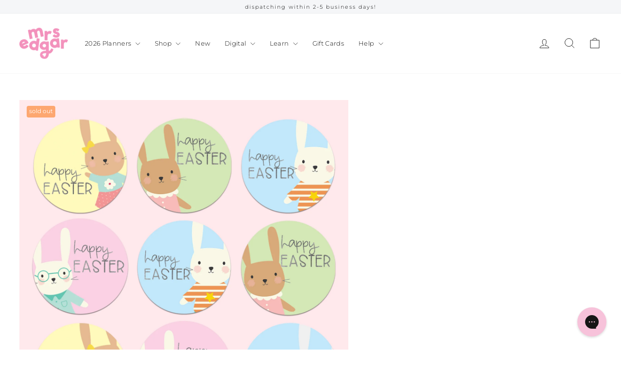

--- FILE ---
content_type: text/html; charset=utf-8
request_url: https://www.mrsedgar.com.au/products/copy-of-sticker-sheets-big-love
body_size: 56238
content:
<!doctype html>
<html class="no-js" lang="en" dir="ltr">
<head>
 
<link rel="stylesheet" href="https://cdn.jsdelivr.net/npm/swiper@11/swiper-bundle.min.css" />

  <meta charset="utf-8">
  <meta http-equiv="X-UA-Compatible" content="IE=edge,chrome=1">
  <meta name="viewport" content="width=device-width,initial-scale=1">
  <meta name="theme-color" content="#fa91c5">
  <link rel="canonical" href="https://www.mrsedgar.com.au/products/copy-of-sticker-sheets-big-love">
  <link rel="preconnect" href="https://cdn.shopify.com" crossorigin>
  <link rel="preconnect" href="https://fonts.shopifycdn.com" crossorigin>
  <link rel="dns-prefetch" href="https://productreviews.shopifycdn.com">
  <link rel="dns-prefetch" href="https://ajax.googleapis.com">
  <link rel="dns-prefetch" href="https://maps.googleapis.com">
  <link rel="dns-prefetch" href="https://maps.gstatic.com"><link rel="shortcut icon" href="//www.mrsedgar.com.au/cdn/shop/files/Untitled_design_18_32x32.png?v=1752597005" type="image/png" /><title>Sticker Sheets | Happy Easter
&ndash; Mrs Edgar
</title>
<meta name="description" content="Discover Mrs. Edgar’s Teacher Sticker Sheets - Happy Easter. Featuring 100+ high-quality stickers from Sticker Book Vol 2 to bring joy to your Easter celebrations."><meta property="og:site_name" content="Mrs Edgar">
  <meta property="og:url" content="https://www.mrsedgar.com.au/products/copy-of-sticker-sheets-big-love">
  <meta property="og:title" content="Sticker Sheets | Happy Easter">
  <meta property="og:type" content="product">
  <meta property="og:description" content="Discover Mrs. Edgar’s Teacher Sticker Sheets - Happy Easter. Featuring 100+ high-quality stickers from Sticker Book Vol 2 to bring joy to your Easter celebrations."><meta property="og:image" content="http://www.mrsedgar.com.au/cdn/shop/products/1x9stickersheet2.png?v=1655694858">
    <meta property="og:image:secure_url" content="https://www.mrsedgar.com.au/cdn/shop/products/1x9stickersheet2.png?v=1655694858">
    <meta property="og:image:width" content="2048">
    <meta property="og:image:height" content="2048"><meta name="twitter:site" content="@">
  <meta name="twitter:card" content="summary_large_image">
  <meta name="twitter:title" content="Sticker Sheets | Happy Easter">
  <meta name="twitter:description" content="Discover Mrs. Edgar’s Teacher Sticker Sheets - Happy Easter. Featuring 100+ high-quality stickers from Sticker Book Vol 2 to bring joy to your Easter celebrations.">
<script src="//d1liekpayvooaz.cloudfront.net/apps/customizery/customizery.js?shop=mrs-edgars-class.myshopify.com" defer></script>
  <!-- Global site tag (gtag.js) - Google Ads: 690687737 -->
  <script async src="https://www.googletagmanager.com/gtag/js?id=AW-690687737"></script>
  <script>
    window.dataLayer = window.dataLayer || [];
    function gtag(){dataLayer.push(arguments);}
    gtag('js', new Date());
    gtag('config', 'AW-690687737');
  </script>

 <!-- Added cdn for owl crousel -->

<link rel="stylesheet" href="https://cdnjs.cloudflare.com/ajax/libs/OwlCarousel2/2.3.4/assets/owl.carousel.min.css" />
<link rel="stylesheet" href="https://cdnjs.cloudflare.com/ajax/libs/OwlCarousel2/2.3.4/assets/owl.theme.default.min.css" />

<!-- Add before body -->
<script src="https://cdnjs.cloudflare.com/ajax/libs/jquery/3.6.0/jquery.min.js"></script>
<script src="https://cdnjs.cloudflare.com/ajax/libs/OwlCarousel2/2.3.4/owl.carousel.min.js"></script>
<!-- end cdn for owl crousel --><style data-shopify>@font-face {
  font-family: Montserrat;
  font-weight: 300;
  font-style: normal;
  font-display: swap;
  src: url("//www.mrsedgar.com.au/cdn/fonts/montserrat/montserrat_n3.29e699231893fd243e1620595067294bb067ba2a.woff2") format("woff2"),
       url("//www.mrsedgar.com.au/cdn/fonts/montserrat/montserrat_n3.64ed56f012a53c08a49d49bd7e0c8d2f46119150.woff") format("woff");
}

  @font-face {
  font-family: Montserrat;
  font-weight: 400;
  font-style: normal;
  font-display: swap;
  src: url("//www.mrsedgar.com.au/cdn/fonts/montserrat/montserrat_n4.81949fa0ac9fd2021e16436151e8eaa539321637.woff2") format("woff2"),
       url("//www.mrsedgar.com.au/cdn/fonts/montserrat/montserrat_n4.a6c632ca7b62da89c3594789ba828388aac693fe.woff") format("woff");
}


  @font-face {
  font-family: Montserrat;
  font-weight: 600;
  font-style: normal;
  font-display: swap;
  src: url("//www.mrsedgar.com.au/cdn/fonts/montserrat/montserrat_n6.1326b3e84230700ef15b3a29fb520639977513e0.woff2") format("woff2"),
       url("//www.mrsedgar.com.au/cdn/fonts/montserrat/montserrat_n6.652f051080eb14192330daceed8cd53dfdc5ead9.woff") format("woff");
}

  @font-face {
  font-family: Montserrat;
  font-weight: 400;
  font-style: italic;
  font-display: swap;
  src: url("//www.mrsedgar.com.au/cdn/fonts/montserrat/montserrat_i4.5a4ea298b4789e064f62a29aafc18d41f09ae59b.woff2") format("woff2"),
       url("//www.mrsedgar.com.au/cdn/fonts/montserrat/montserrat_i4.072b5869c5e0ed5b9d2021e4c2af132e16681ad2.woff") format("woff");
}

  @font-face {
  font-family: Montserrat;
  font-weight: 600;
  font-style: italic;
  font-display: swap;
  src: url("//www.mrsedgar.com.au/cdn/fonts/montserrat/montserrat_i6.e90155dd2f004112a61c0322d66d1f59dadfa84b.woff2") format("woff2"),
       url("//www.mrsedgar.com.au/cdn/fonts/montserrat/montserrat_i6.41470518d8e9d7f1bcdd29a447c2397e5393943f.woff") format("woff");
}

</style><link href="//www.mrsedgar.com.au/cdn/shop/t/51/assets/theme.css?v=86864069885933270431768384691" rel="stylesheet" type="text/css" media="all" />
<style data-shopify>:root {
    --typeHeaderPrimary: Montserrat;
    --typeHeaderFallback: sans-serif;
    --typeHeaderSize: 29px;
    --typeHeaderWeight: 300;
    --typeHeaderLineHeight: 1.5;
    --typeHeaderSpacing: 0.025em;

    --typeBasePrimary:Montserrat;
    --typeBaseFallback:sans-serif;
    --typeBaseSize: 12px;
    --typeBaseWeight: 400;
    --typeBaseSpacing: 0.0em;
    --typeBaseLineHeight: 1.5;
    --typeBaselineHeightMinus01: 1.4;

    --typeCollectionTitle: 15px;

    --iconWeight: 2px;
    --iconLinecaps: miter;

    
        --buttonRadius: 3px;
    

    --colorGridOverlayOpacity: 0.1;
    }

    .placeholder-content {
    background-image: linear-gradient(100deg, #ffffff 40%, #f7f7f7 63%, #ffffff 79%);
    }</style><script>
    document.documentElement.className = document.documentElement.className.replace('no-js', 'js');

    window.theme = window.theme || {};
    theme.routes = {
      home: "/",
      cart: "/cart.js",
      cartPage: "/cart",
      cartAdd: "/cart/add.js",
      cartChange: "/cart/change.js",
      search: "/search",
      predictiveSearch: "/search/suggest"
    };
    theme.strings = {
      soldOut: "Sold Out",
      unavailable: "Unavailable",
      inStockLabel: "In stock, ready to ship",
      oneStockLabel: "Low stock - [count] item left",
      otherStockLabel: "Low stock - [count] items left",
      willNotShipUntil: "Ready to ship [date]",
      willBeInStockAfter: "Back in stock [date]",
      waitingForStock: "Inventory on the way",
      savePrice: "Save [saved_amount]",
      cartEmpty: "Your cart is currently empty.",
      cartTermsConfirmation: "You must agree with the terms and conditions of sales to check out",
      searchCollections: "Collections",
      searchPages: "Pages",
      searchArticles: "Articles",
      productFrom: "from ",
      maxQuantity: "You can only have [quantity] of [title] in your cart."
    };
    theme.settings = {
      cartType: "drawer",
      isCustomerTemplate: false,
      moneyFormat: "${{amount}}",
      saveType: "dollar",
      productImageSize: "square",
      productImageCover: false,
      predictiveSearch: true,
      predictiveSearchType: null,
      predictiveSearchVendor: false,
      predictiveSearchPrice: false,
      quickView: false,
      themeName: 'Impulse',
      themeVersion: "7.4.0",
      enableGWP: true,
      giftType: "automatic",
      
        freeGiftId: 46034768756907,
      
    };
  </script>

  <script>window.performance && window.performance.mark && window.performance.mark('shopify.content_for_header.start');</script><meta name="google-site-verification" content="BOv7fOQPSWPOIT_KqvYddyNxj3as1NYSRAVzI2qARh8">
<meta name="google-site-verification" content="ABBQiUSV3TsOuk_76InASL-_C0ZN9KVJhILZeUAXZAE">
<meta id="shopify-digital-wallet" name="shopify-digital-wallet" content="/55488970923/digital_wallets/dialog">
<meta name="shopify-checkout-api-token" content="5cd08c36b65def122bea98336512237b">
<meta id="in-context-paypal-metadata" data-shop-id="55488970923" data-venmo-supported="false" data-environment="production" data-locale="en_US" data-paypal-v4="true" data-currency="AUD">
<link rel="alternate" type="application/json+oembed" href="https://www.mrsedgar.com.au/products/copy-of-sticker-sheets-big-love.oembed">
<script async="async" src="/checkouts/internal/preloads.js?locale=en-AU"></script>
<link rel="preconnect" href="https://shop.app" crossorigin="anonymous">
<script async="async" src="https://shop.app/checkouts/internal/preloads.js?locale=en-AU&shop_id=55488970923" crossorigin="anonymous"></script>
<script id="apple-pay-shop-capabilities" type="application/json">{"shopId":55488970923,"countryCode":"AU","currencyCode":"AUD","merchantCapabilities":["supports3DS"],"merchantId":"gid:\/\/shopify\/Shop\/55488970923","merchantName":"Mrs Edgar","requiredBillingContactFields":["postalAddress","email","phone"],"requiredShippingContactFields":["postalAddress","email","phone"],"shippingType":"shipping","supportedNetworks":["visa","masterCard","amex","jcb"],"total":{"type":"pending","label":"Mrs Edgar","amount":"1.00"},"shopifyPaymentsEnabled":true,"supportsSubscriptions":true}</script>
<script id="shopify-features" type="application/json">{"accessToken":"5cd08c36b65def122bea98336512237b","betas":["rich-media-storefront-analytics"],"domain":"www.mrsedgar.com.au","predictiveSearch":true,"shopId":55488970923,"locale":"en"}</script>
<script>var Shopify = Shopify || {};
Shopify.shop = "mrs-edgars-class.myshopify.com";
Shopify.locale = "en";
Shopify.currency = {"active":"AUD","rate":"1.0"};
Shopify.country = "AU";
Shopify.theme = {"name":"January 2026 | Updated 15\/01","id":151739990187,"schema_name":"Impulse","schema_version":"7.4.0","theme_store_id":null,"role":"main"};
Shopify.theme.handle = "null";
Shopify.theme.style = {"id":null,"handle":null};
Shopify.cdnHost = "www.mrsedgar.com.au/cdn";
Shopify.routes = Shopify.routes || {};
Shopify.routes.root = "/";</script>
<script type="module">!function(o){(o.Shopify=o.Shopify||{}).modules=!0}(window);</script>
<script>!function(o){function n(){var o=[];function n(){o.push(Array.prototype.slice.apply(arguments))}return n.q=o,n}var t=o.Shopify=o.Shopify||{};t.loadFeatures=n(),t.autoloadFeatures=n()}(window);</script>
<script>
  window.ShopifyPay = window.ShopifyPay || {};
  window.ShopifyPay.apiHost = "shop.app\/pay";
  window.ShopifyPay.redirectState = null;
</script>
<script id="shop-js-analytics" type="application/json">{"pageType":"product"}</script>
<script defer="defer" async type="module" src="//www.mrsedgar.com.au/cdn/shopifycloud/shop-js/modules/v2/client.init-shop-cart-sync_BT-GjEfc.en.esm.js"></script>
<script defer="defer" async type="module" src="//www.mrsedgar.com.au/cdn/shopifycloud/shop-js/modules/v2/chunk.common_D58fp_Oc.esm.js"></script>
<script defer="defer" async type="module" src="//www.mrsedgar.com.au/cdn/shopifycloud/shop-js/modules/v2/chunk.modal_xMitdFEc.esm.js"></script>
<script type="module">
  await import("//www.mrsedgar.com.au/cdn/shopifycloud/shop-js/modules/v2/client.init-shop-cart-sync_BT-GjEfc.en.esm.js");
await import("//www.mrsedgar.com.au/cdn/shopifycloud/shop-js/modules/v2/chunk.common_D58fp_Oc.esm.js");
await import("//www.mrsedgar.com.au/cdn/shopifycloud/shop-js/modules/v2/chunk.modal_xMitdFEc.esm.js");

  window.Shopify.SignInWithShop?.initShopCartSync?.({"fedCMEnabled":true,"windoidEnabled":true});

</script>
<script>
  window.Shopify = window.Shopify || {};
  if (!window.Shopify.featureAssets) window.Shopify.featureAssets = {};
  window.Shopify.featureAssets['shop-js'] = {"shop-cart-sync":["modules/v2/client.shop-cart-sync_DZOKe7Ll.en.esm.js","modules/v2/chunk.common_D58fp_Oc.esm.js","modules/v2/chunk.modal_xMitdFEc.esm.js"],"init-fed-cm":["modules/v2/client.init-fed-cm_B6oLuCjv.en.esm.js","modules/v2/chunk.common_D58fp_Oc.esm.js","modules/v2/chunk.modal_xMitdFEc.esm.js"],"shop-cash-offers":["modules/v2/client.shop-cash-offers_D2sdYoxE.en.esm.js","modules/v2/chunk.common_D58fp_Oc.esm.js","modules/v2/chunk.modal_xMitdFEc.esm.js"],"shop-login-button":["modules/v2/client.shop-login-button_QeVjl5Y3.en.esm.js","modules/v2/chunk.common_D58fp_Oc.esm.js","modules/v2/chunk.modal_xMitdFEc.esm.js"],"pay-button":["modules/v2/client.pay-button_DXTOsIq6.en.esm.js","modules/v2/chunk.common_D58fp_Oc.esm.js","modules/v2/chunk.modal_xMitdFEc.esm.js"],"shop-button":["modules/v2/client.shop-button_DQZHx9pm.en.esm.js","modules/v2/chunk.common_D58fp_Oc.esm.js","modules/v2/chunk.modal_xMitdFEc.esm.js"],"avatar":["modules/v2/client.avatar_BTnouDA3.en.esm.js"],"init-windoid":["modules/v2/client.init-windoid_CR1B-cfM.en.esm.js","modules/v2/chunk.common_D58fp_Oc.esm.js","modules/v2/chunk.modal_xMitdFEc.esm.js"],"init-shop-for-new-customer-accounts":["modules/v2/client.init-shop-for-new-customer-accounts_C_vY_xzh.en.esm.js","modules/v2/client.shop-login-button_QeVjl5Y3.en.esm.js","modules/v2/chunk.common_D58fp_Oc.esm.js","modules/v2/chunk.modal_xMitdFEc.esm.js"],"init-shop-email-lookup-coordinator":["modules/v2/client.init-shop-email-lookup-coordinator_BI7n9ZSv.en.esm.js","modules/v2/chunk.common_D58fp_Oc.esm.js","modules/v2/chunk.modal_xMitdFEc.esm.js"],"init-shop-cart-sync":["modules/v2/client.init-shop-cart-sync_BT-GjEfc.en.esm.js","modules/v2/chunk.common_D58fp_Oc.esm.js","modules/v2/chunk.modal_xMitdFEc.esm.js"],"shop-toast-manager":["modules/v2/client.shop-toast-manager_DiYdP3xc.en.esm.js","modules/v2/chunk.common_D58fp_Oc.esm.js","modules/v2/chunk.modal_xMitdFEc.esm.js"],"init-customer-accounts":["modules/v2/client.init-customer-accounts_D9ZNqS-Q.en.esm.js","modules/v2/client.shop-login-button_QeVjl5Y3.en.esm.js","modules/v2/chunk.common_D58fp_Oc.esm.js","modules/v2/chunk.modal_xMitdFEc.esm.js"],"init-customer-accounts-sign-up":["modules/v2/client.init-customer-accounts-sign-up_iGw4briv.en.esm.js","modules/v2/client.shop-login-button_QeVjl5Y3.en.esm.js","modules/v2/chunk.common_D58fp_Oc.esm.js","modules/v2/chunk.modal_xMitdFEc.esm.js"],"shop-follow-button":["modules/v2/client.shop-follow-button_CqMgW2wH.en.esm.js","modules/v2/chunk.common_D58fp_Oc.esm.js","modules/v2/chunk.modal_xMitdFEc.esm.js"],"checkout-modal":["modules/v2/client.checkout-modal_xHeaAweL.en.esm.js","modules/v2/chunk.common_D58fp_Oc.esm.js","modules/v2/chunk.modal_xMitdFEc.esm.js"],"shop-login":["modules/v2/client.shop-login_D91U-Q7h.en.esm.js","modules/v2/chunk.common_D58fp_Oc.esm.js","modules/v2/chunk.modal_xMitdFEc.esm.js"],"lead-capture":["modules/v2/client.lead-capture_BJmE1dJe.en.esm.js","modules/v2/chunk.common_D58fp_Oc.esm.js","modules/v2/chunk.modal_xMitdFEc.esm.js"],"payment-terms":["modules/v2/client.payment-terms_Ci9AEqFq.en.esm.js","modules/v2/chunk.common_D58fp_Oc.esm.js","modules/v2/chunk.modal_xMitdFEc.esm.js"]};
</script>
<script>(function() {
  var isLoaded = false;
  function asyncLoad() {
    if (isLoaded) return;
    isLoaded = true;
    var urls = ["https:\/\/config.gorgias.chat\/bundle-loader\/01HAJZN9B5F9FJJGH7BQ7GXK35?source=shopify1click\u0026shop=mrs-edgars-class.myshopify.com","https:\/\/cdn.nfcube.com\/instafeed-122f320be88861a1507cffd049c9918c.js?shop=mrs-edgars-class.myshopify.com","https:\/\/cdn.9gtb.com\/loader.js?g_cvt_id=61f81007-fce6-4708-9d4f-d2bc47d2ec8b\u0026shop=mrs-edgars-class.myshopify.com","\/\/backinstock.useamp.com\/widget\/83186_1767160049.js?category=bis\u0026v=6\u0026shop=mrs-edgars-class.myshopify.com"];
    for (var i = 0; i < urls.length; i++) {
      var s = document.createElement('script');
      s.type = 'text/javascript';
      s.async = true;
      s.src = urls[i];
      var x = document.getElementsByTagName('script')[0];
      x.parentNode.insertBefore(s, x);
    }
  };
  if(window.attachEvent) {
    window.attachEvent('onload', asyncLoad);
  } else {
    window.addEventListener('load', asyncLoad, false);
  }
})();</script>
<script id="__st">var __st={"a":55488970923,"offset":28800,"reqid":"d823ac7e-970d-4d57-b5fd-4998e8b678c3-1769056844","pageurl":"www.mrsedgar.com.au\/products\/copy-of-sticker-sheets-big-love","u":"ca4100eff607","p":"product","rtyp":"product","rid":7100290728107};</script>
<script>window.ShopifyPaypalV4VisibilityTracking = true;</script>
<script id="captcha-bootstrap">!function(){'use strict';const t='contact',e='account',n='new_comment',o=[[t,t],['blogs',n],['comments',n],[t,'customer']],c=[[e,'customer_login'],[e,'guest_login'],[e,'recover_customer_password'],[e,'create_customer']],r=t=>t.map((([t,e])=>`form[action*='/${t}']:not([data-nocaptcha='true']) input[name='form_type'][value='${e}']`)).join(','),a=t=>()=>t?[...document.querySelectorAll(t)].map((t=>t.form)):[];function s(){const t=[...o],e=r(t);return a(e)}const i='password',u='form_key',d=['recaptcha-v3-token','g-recaptcha-response','h-captcha-response',i],f=()=>{try{return window.sessionStorage}catch{return}},m='__shopify_v',_=t=>t.elements[u];function p(t,e,n=!1){try{const o=window.sessionStorage,c=JSON.parse(o.getItem(e)),{data:r}=function(t){const{data:e,action:n}=t;return t[m]||n?{data:e,action:n}:{data:t,action:n}}(c);for(const[e,n]of Object.entries(r))t.elements[e]&&(t.elements[e].value=n);n&&o.removeItem(e)}catch(o){console.error('form repopulation failed',{error:o})}}const l='form_type',E='cptcha';function T(t){t.dataset[E]=!0}const w=window,h=w.document,L='Shopify',v='ce_forms',y='captcha';let A=!1;((t,e)=>{const n=(g='f06e6c50-85a8-45c8-87d0-21a2b65856fe',I='https://cdn.shopify.com/shopifycloud/storefront-forms-hcaptcha/ce_storefront_forms_captcha_hcaptcha.v1.5.2.iife.js',D={infoText:'Protected by hCaptcha',privacyText:'Privacy',termsText:'Terms'},(t,e,n)=>{const o=w[L][v],c=o.bindForm;if(c)return c(t,g,e,D).then(n);var r;o.q.push([[t,g,e,D],n]),r=I,A||(h.body.append(Object.assign(h.createElement('script'),{id:'captcha-provider',async:!0,src:r})),A=!0)});var g,I,D;w[L]=w[L]||{},w[L][v]=w[L][v]||{},w[L][v].q=[],w[L][y]=w[L][y]||{},w[L][y].protect=function(t,e){n(t,void 0,e),T(t)},Object.freeze(w[L][y]),function(t,e,n,w,h,L){const[v,y,A,g]=function(t,e,n){const i=e?o:[],u=t?c:[],d=[...i,...u],f=r(d),m=r(i),_=r(d.filter((([t,e])=>n.includes(e))));return[a(f),a(m),a(_),s()]}(w,h,L),I=t=>{const e=t.target;return e instanceof HTMLFormElement?e:e&&e.form},D=t=>v().includes(t);t.addEventListener('submit',(t=>{const e=I(t);if(!e)return;const n=D(e)&&!e.dataset.hcaptchaBound&&!e.dataset.recaptchaBound,o=_(e),c=g().includes(e)&&(!o||!o.value);(n||c)&&t.preventDefault(),c&&!n&&(function(t){try{if(!f())return;!function(t){const e=f();if(!e)return;const n=_(t);if(!n)return;const o=n.value;o&&e.removeItem(o)}(t);const e=Array.from(Array(32),(()=>Math.random().toString(36)[2])).join('');!function(t,e){_(t)||t.append(Object.assign(document.createElement('input'),{type:'hidden',name:u})),t.elements[u].value=e}(t,e),function(t,e){const n=f();if(!n)return;const o=[...t.querySelectorAll(`input[type='${i}']`)].map((({name:t})=>t)),c=[...d,...o],r={};for(const[a,s]of new FormData(t).entries())c.includes(a)||(r[a]=s);n.setItem(e,JSON.stringify({[m]:1,action:t.action,data:r}))}(t,e)}catch(e){console.error('failed to persist form',e)}}(e),e.submit())}));const S=(t,e)=>{t&&!t.dataset[E]&&(n(t,e.some((e=>e===t))),T(t))};for(const o of['focusin','change'])t.addEventListener(o,(t=>{const e=I(t);D(e)&&S(e,y())}));const B=e.get('form_key'),M=e.get(l),P=B&&M;t.addEventListener('DOMContentLoaded',(()=>{const t=y();if(P)for(const e of t)e.elements[l].value===M&&p(e,B);[...new Set([...A(),...v().filter((t=>'true'===t.dataset.shopifyCaptcha))])].forEach((e=>S(e,t)))}))}(h,new URLSearchParams(w.location.search),n,t,e,['guest_login'])})(!0,!0)}();</script>
<script integrity="sha256-4kQ18oKyAcykRKYeNunJcIwy7WH5gtpwJnB7kiuLZ1E=" data-source-attribution="shopify.loadfeatures" defer="defer" src="//www.mrsedgar.com.au/cdn/shopifycloud/storefront/assets/storefront/load_feature-a0a9edcb.js" crossorigin="anonymous"></script>
<script crossorigin="anonymous" defer="defer" src="//www.mrsedgar.com.au/cdn/shopifycloud/storefront/assets/shopify_pay/storefront-65b4c6d7.js?v=20250812"></script>
<script data-source-attribution="shopify.dynamic_checkout.dynamic.init">var Shopify=Shopify||{};Shopify.PaymentButton=Shopify.PaymentButton||{isStorefrontPortableWallets:!0,init:function(){window.Shopify.PaymentButton.init=function(){};var t=document.createElement("script");t.src="https://www.mrsedgar.com.au/cdn/shopifycloud/portable-wallets/latest/portable-wallets.en.js",t.type="module",document.head.appendChild(t)}};
</script>
<script data-source-attribution="shopify.dynamic_checkout.buyer_consent">
  function portableWalletsHideBuyerConsent(e){var t=document.getElementById("shopify-buyer-consent"),n=document.getElementById("shopify-subscription-policy-button");t&&n&&(t.classList.add("hidden"),t.setAttribute("aria-hidden","true"),n.removeEventListener("click",e))}function portableWalletsShowBuyerConsent(e){var t=document.getElementById("shopify-buyer-consent"),n=document.getElementById("shopify-subscription-policy-button");t&&n&&(t.classList.remove("hidden"),t.removeAttribute("aria-hidden"),n.addEventListener("click",e))}window.Shopify?.PaymentButton&&(window.Shopify.PaymentButton.hideBuyerConsent=portableWalletsHideBuyerConsent,window.Shopify.PaymentButton.showBuyerConsent=portableWalletsShowBuyerConsent);
</script>
<script>
  function portableWalletsCleanup(e){e&&e.src&&console.error("Failed to load portable wallets script "+e.src);var t=document.querySelectorAll("shopify-accelerated-checkout .shopify-payment-button__skeleton, shopify-accelerated-checkout-cart .wallet-cart-button__skeleton"),e=document.getElementById("shopify-buyer-consent");for(let e=0;e<t.length;e++)t[e].remove();e&&e.remove()}function portableWalletsNotLoadedAsModule(e){e instanceof ErrorEvent&&"string"==typeof e.message&&e.message.includes("import.meta")&&"string"==typeof e.filename&&e.filename.includes("portable-wallets")&&(window.removeEventListener("error",portableWalletsNotLoadedAsModule),window.Shopify.PaymentButton.failedToLoad=e,"loading"===document.readyState?document.addEventListener("DOMContentLoaded",window.Shopify.PaymentButton.init):window.Shopify.PaymentButton.init())}window.addEventListener("error",portableWalletsNotLoadedAsModule);
</script>

<script type="module" src="https://www.mrsedgar.com.au/cdn/shopifycloud/portable-wallets/latest/portable-wallets.en.js" onError="portableWalletsCleanup(this)" crossorigin="anonymous"></script>
<script nomodule>
  document.addEventListener("DOMContentLoaded", portableWalletsCleanup);
</script>

<link id="shopify-accelerated-checkout-styles" rel="stylesheet" media="screen" href="https://www.mrsedgar.com.au/cdn/shopifycloud/portable-wallets/latest/accelerated-checkout-backwards-compat.css" crossorigin="anonymous">
<style id="shopify-accelerated-checkout-cart">
        #shopify-buyer-consent {
  margin-top: 1em;
  display: inline-block;
  width: 100%;
}

#shopify-buyer-consent.hidden {
  display: none;
}

#shopify-subscription-policy-button {
  background: none;
  border: none;
  padding: 0;
  text-decoration: underline;
  font-size: inherit;
  cursor: pointer;
}

#shopify-subscription-policy-button::before {
  box-shadow: none;
}

      </style>

<script>window.performance && window.performance.mark && window.performance.mark('shopify.content_for_header.end');</script>

  <script src="//www.mrsedgar.com.au/cdn/shop/t/51/assets/vendor-scripts-v11.js" defer="defer"></script><link rel="stylesheet" href="//www.mrsedgar.com.au/cdn/shop/t/51/assets/country-flags.css"><link rel="stylesheet" href="//www.mrsedgar.com.au/cdn/shop/t/51/assets/custom-new.css?v=3551579846550739181768384513">
  <script src="//www.mrsedgar.com.au/cdn/shop/t/51/assets/theme.js?v=48718621237169445191768384513" defer="defer"></script>
  <script src="//www.mrsedgar.com.au/cdn/shop/t/51/assets/custom.js?v=70568769122222971671768384513" defer="defer" ></script>

  <style type='text/css'>
    :root {--delivery-country-image-url:url("https://dc.codericp.com/delivery/code_f.png");}
    .icon-ad_f{background-image:var(--delivery-country-image-url);background-position:0 0;width:20px;height:12px}.icon-ae_f{background-image:var(--delivery-country-image-url);background-position:-21px 0;width:20px;height:12px}.icon-af_f{background-image:var(--delivery-country-image-url);background-position:0 -13px;width:20px;height:12px}.icon-ag_f{background-image:var(--delivery-country-image-url);background-position:-21px -13px;width:20px;height:12px}.icon-ai_f{background-image:var(--delivery-country-image-url);background-position:0 -26px;width:20px;height:12px}.icon-al_f{background-image:var(--delivery-country-image-url);background-position:-21px -26px;width:20px;height:12px}.icon-am_f{background-image:var(--delivery-country-image-url);background-position:-42px 0;width:20px;height:12px}.icon-ao_f{background-image:var(--delivery-country-image-url);background-position:-42px -13px;width:20px;height:12px}.icon-aq_f{background-image:var(--delivery-country-image-url);background-position:-42px -26px;width:20px;height:12px}.icon-ar_f{background-image:var(--delivery-country-image-url);background-position:0 -39px;width:20px;height:12px}.icon-as_f{background-image:var(--delivery-country-image-url);background-position:-21px -39px;width:20px;height:12px}.icon-at_f{background-image:var(--delivery-country-image-url);background-position:-42px -39px;width:20px;height:12px}.icon-au_f{background-image:var(--delivery-country-image-url);background-position:-63px 0;width:20px;height:12px}.icon-aw_f{background-image:var(--delivery-country-image-url);background-position:-63px -13px;width:20px;height:12px}.icon-ax_f{background-image:var(--delivery-country-image-url);background-position:-63px -26px;width:20px;height:12px}.icon-az_f{background-image:var(--delivery-country-image-url);background-position:-63px -39px;width:20px;height:12px}.icon-ba_f{background-image:var(--delivery-country-image-url);background-position:0 -52px;width:20px;height:12px}.icon-bb_f{background-image:var(--delivery-country-image-url);background-position:-21px -52px;width:20px;height:12px}.icon-bd_f{background-image:var(--delivery-country-image-url);background-position:-42px -52px;width:20px;height:12px}.icon-be_f{background-image:var(--delivery-country-image-url);background-position:-63px -52px;width:20px;height:12px}.icon-bf_f{background-image:var(--delivery-country-image-url);background-position:0 -65px;width:20px;height:12px}.icon-bg_f{background-image:var(--delivery-country-image-url);background-position:-21px -65px;width:20px;height:12px}.icon-bh_f{background-image:var(--delivery-country-image-url);background-position:-42px -65px;width:20px;height:12px}.icon-bi_f{background-image:var(--delivery-country-image-url);background-position:-63px -65px;width:20px;height:12px}.icon-bj_f{background-image:var(--delivery-country-image-url);background-position:-84px 0;width:20px;height:12px}.icon-bl_f{background-image:var(--delivery-country-image-url);background-position:-84px -13px;width:20px;height:12px}.icon-bm_f{background-image:var(--delivery-country-image-url);background-position:-84px -26px;width:20px;height:12px}.icon-bn_f{background-image:var(--delivery-country-image-url);background-position:-84px -39px;width:20px;height:12px}.icon-bo_f{background-image:var(--delivery-country-image-url);background-position:-84px -52px;width:20px;height:12px}.icon-bq_f{background-image:var(--delivery-country-image-url);background-position:-84px -65px;width:20px;height:12px}.icon-br_f{background-image:var(--delivery-country-image-url);background-position:0 -78px;width:20px;height:12px}.icon-bs_f{background-image:var(--delivery-country-image-url);background-position:-21px -78px;width:20px;height:12px}.icon-bt_f{background-image:var(--delivery-country-image-url);background-position:-42px -78px;width:20px;height:12px}.icon-bv_f{background-image:var(--delivery-country-image-url);background-position:-63px -78px;width:20px;height:12px}.icon-bw_f{background-image:var(--delivery-country-image-url);background-position:-84px -78px;width:20px;height:12px}.icon-by_f{background-image:var(--delivery-country-image-url);background-position:0 -91px;width:20px;height:12px}.icon-bz_f{background-image:var(--delivery-country-image-url);background-position:-21px -91px;width:20px;height:12px}.icon-ca_f{background-image:var(--delivery-country-image-url);background-position:-42px -91px;width:20px;height:12px}.icon-cc_f{background-image:var(--delivery-country-image-url);background-position:-63px -91px;width:20px;height:12px}.icon-cd_f{background-image:var(--delivery-country-image-url);background-position:-84px -91px;width:20px;height:12px}.icon-cf_f{background-image:var(--delivery-country-image-url);background-position:-105px 0;width:20px;height:12px}.icon-cg_f{background-image:var(--delivery-country-image-url);background-position:-105px -13px;width:20px;height:12px}.icon-ch_f{background-image:var(--delivery-country-image-url);background-position:-105px -26px;width:20px;height:12px}.icon-ci_f{background-image:var(--delivery-country-image-url);background-position:-105px -39px;width:20px;height:12px}.icon-ck_f{background-image:var(--delivery-country-image-url);background-position:-105px -52px;width:20px;height:12px}.icon-cl_f{background-image:var(--delivery-country-image-url);background-position:-105px -65px;width:20px;height:12px}.icon-cm_f{background-image:var(--delivery-country-image-url);background-position:-105px -78px;width:20px;height:12px}.icon-cn_f{background-image:var(--delivery-country-image-url);background-position:-105px -91px;width:20px;height:12px}.icon-co_f{background-image:var(--delivery-country-image-url);background-position:0 -104px;width:20px;height:12px}.icon-cr_f{background-image:var(--delivery-country-image-url);background-position:-21px -104px;width:20px;height:12px}.icon-cu_f{background-image:var(--delivery-country-image-url);background-position:-42px -104px;width:20px;height:12px}.icon-cv_f{background-image:var(--delivery-country-image-url);background-position:-63px -104px;width:20px;height:12px}.icon-cw_f{background-image:var(--delivery-country-image-url);background-position:-84px -104px;width:20px;height:12px}.icon-cx_f{background-image:var(--delivery-country-image-url);background-position:-105px -104px;width:20px;height:12px}.icon-cy_f{background-image:var(--delivery-country-image-url);background-position:-126px 0;width:20px;height:12px}.icon-cz_f{background-image:var(--delivery-country-image-url);background-position:-126px -13px;width:20px;height:12px}.icon-de_f{background-image:var(--delivery-country-image-url);background-position:-126px -26px;width:20px;height:12px}.icon-dj_f{background-image:var(--delivery-country-image-url);background-position:-126px -39px;width:20px;height:12px}.icon-dk_f{background-image:var(--delivery-country-image-url);background-position:-126px -52px;width:20px;height:12px}.icon-dm_f{background-image:var(--delivery-country-image-url);background-position:-126px -65px;width:20px;height:12px}.icon-do_f{background-image:var(--delivery-country-image-url);background-position:-126px -78px;width:20px;height:12px}.icon-dz_f{background-image:var(--delivery-country-image-url);background-position:-126px -91px;width:20px;height:12px}.icon-ec_f{background-image:var(--delivery-country-image-url);background-position:-126px -104px;width:20px;height:12px}.icon-ee_f{background-image:var(--delivery-country-image-url);background-position:0 -117px;width:20px;height:12px}.icon-eg_f{background-image:var(--delivery-country-image-url);background-position:-21px -117px;width:20px;height:12px}.icon-eh_f{background-image:var(--delivery-country-image-url);background-position:-42px -117px;width:20px;height:12px}.icon-er_f{background-image:var(--delivery-country-image-url);background-position:-63px -117px;width:20px;height:12px}.icon-es_f{background-image:var(--delivery-country-image-url);background-position:-84px -117px;width:20px;height:12px}.icon-et_f{background-image:var(--delivery-country-image-url);background-position:-105px -117px;width:20px;height:12px}.icon-fi_f{background-image:var(--delivery-country-image-url);background-position:-126px -117px;width:20px;height:12px}.icon-fj_f{background-image:var(--delivery-country-image-url);background-position:0 -130px;width:20px;height:12px}.icon-fk_f{background-image:var(--delivery-country-image-url);background-position:-21px -130px;width:20px;height:12px}.icon-fm_f{background-image:var(--delivery-country-image-url);background-position:-42px -130px;width:20px;height:12px}.icon-fo_f{background-image:var(--delivery-country-image-url);background-position:-63px -130px;width:20px;height:12px}.icon-fr_f{background-image:var(--delivery-country-image-url);background-position:-84px -130px;width:20px;height:12px}.icon-ga_f{background-image:var(--delivery-country-image-url);background-position:-105px -130px;width:20px;height:12px}.icon-gb_f{background-image:var(--delivery-country-image-url);background-position:-126px -130px;width:20px;height:12px}.icon-gd_f{background-image:var(--delivery-country-image-url);background-position:-147px 0;width:20px;height:12px}.icon-ge_f{background-image:var(--delivery-country-image-url);background-position:-147px -13px;width:20px;height:12px}.icon-gf_f{background-image:var(--delivery-country-image-url);background-position:-147px -26px;width:20px;height:12px}.icon-gg_f{background-image:var(--delivery-country-image-url);background-position:-147px -39px;width:20px;height:12px}.icon-gh_f{background-image:var(--delivery-country-image-url);background-position:-147px -52px;width:20px;height:12px}.icon-gi_f{background-image:var(--delivery-country-image-url);background-position:-147px -65px;width:20px;height:12px}.icon-gl_f{background-image:var(--delivery-country-image-url);background-position:-147px -78px;width:20px;height:12px}.icon-gm_f{background-image:var(--delivery-country-image-url);background-position:-147px -91px;width:20px;height:12px}.icon-gn_f{background-image:var(--delivery-country-image-url);background-position:-147px -104px;width:20px;height:12px}.icon-gp_f{background-image:var(--delivery-country-image-url);background-position:-147px -117px;width:20px;height:12px}.icon-gq_f{background-image:var(--delivery-country-image-url);background-position:-147px -130px;width:20px;height:12px}.icon-gr_f{background-image:var(--delivery-country-image-url);background-position:0 -143px;width:20px;height:12px}.icon-gs_f{background-image:var(--delivery-country-image-url);background-position:-21px -143px;width:20px;height:12px}.icon-gt_f{background-image:var(--delivery-country-image-url);background-position:-42px -143px;width:20px;height:12px}.icon-gu_f{background-image:var(--delivery-country-image-url);background-position:-63px -143px;width:20px;height:12px}.icon-gw_f{background-image:var(--delivery-country-image-url);background-position:-84px -143px;width:20px;height:12px}.icon-gy_f{background-image:var(--delivery-country-image-url);background-position:-105px -143px;width:20px;height:12px}.icon-hk_f{background-image:var(--delivery-country-image-url);background-position:-126px -143px;width:20px;height:12px}.icon-hm_f{background-image:var(--delivery-country-image-url);background-position:-147px -143px;width:20px;height:12px}.icon-hn_f{background-image:var(--delivery-country-image-url);background-position:-168px 0;width:20px;height:12px}.icon-hr_f{background-image:var(--delivery-country-image-url);background-position:-168px -13px;width:20px;height:12px}.icon-ht_f{background-image:var(--delivery-country-image-url);background-position:-168px -26px;width:20px;height:12px}.icon-hu_f{background-image:var(--delivery-country-image-url);background-position:-168px -39px;width:20px;height:12px}.icon-id_f{background-image:var(--delivery-country-image-url);background-position:-168px -52px;width:20px;height:12px}.icon-ie_f{background-image:var(--delivery-country-image-url);background-position:-168px -65px;width:20px;height:12px}.icon-il_f{background-image:var(--delivery-country-image-url);background-position:-168px -78px;width:20px;height:12px}.icon-im_f{background-image:var(--delivery-country-image-url);background-position:-168px -91px;width:20px;height:12px}.icon-in_f{background-image:var(--delivery-country-image-url);background-position:-168px -104px;width:20px;height:12px}.icon-io_f{background-image:var(--delivery-country-image-url);background-position:-168px -117px;width:20px;height:12px}.icon-iq_f{background-image:var(--delivery-country-image-url);background-position:-168px -130px;width:20px;height:12px}.icon-ir_f{background-image:var(--delivery-country-image-url);background-position:-168px -143px;width:20px;height:12px}.icon-is_f{background-image:var(--delivery-country-image-url);background-position:0 -156px;width:20px;height:12px}.icon-it_f{background-image:var(--delivery-country-image-url);background-position:-21px -156px;width:20px;height:12px}.icon-je_f{background-image:var(--delivery-country-image-url);background-position:-42px -156px;width:20px;height:12px}.icon-jm_f{background-image:var(--delivery-country-image-url);background-position:-63px -156px;width:20px;height:12px}.icon-jo_f{background-image:var(--delivery-country-image-url);background-position:-84px -156px;width:20px;height:12px}.icon-jp_f{background-image:var(--delivery-country-image-url);background-position:-105px -156px;width:20px;height:12px}.icon-ke_f{background-image:var(--delivery-country-image-url);background-position:-126px -156px;width:20px;height:12px}.icon-kg_f{background-image:var(--delivery-country-image-url);background-position:-147px -156px;width:20px;height:12px}.icon-kh_f{background-image:var(--delivery-country-image-url);background-position:-168px -156px;width:20px;height:12px}.icon-ki_f{background-image:var(--delivery-country-image-url);background-position:0 -169px;width:20px;height:12px}.icon-km_f{background-image:var(--delivery-country-image-url);background-position:-21px -169px;width:20px;height:12px}.icon-kn_f{background-image:var(--delivery-country-image-url);background-position:-42px -169px;width:20px;height:12px}.icon-kp_f{background-image:var(--delivery-country-image-url);background-position:-63px -169px;width:20px;height:12px}.icon-kr_f{background-image:var(--delivery-country-image-url);background-position:-84px -169px;width:20px;height:12px}.icon-kw_f{background-image:var(--delivery-country-image-url);background-position:-105px -169px;width:20px;height:12px}.icon-ky_f{background-image:var(--delivery-country-image-url);background-position:-126px -169px;width:20px;height:12px}.icon-kz_f{background-image:var(--delivery-country-image-url);background-position:-147px -169px;width:20px;height:12px}.icon-la_f{background-image:var(--delivery-country-image-url);background-position:-168px -169px;width:20px;height:12px}.icon-lb_f{background-image:var(--delivery-country-image-url);background-position:-189px 0;width:20px;height:12px}.icon-lc_f{background-image:var(--delivery-country-image-url);background-position:-189px -13px;width:20px;height:12px}.icon-li_f{background-image:var(--delivery-country-image-url);background-position:-189px -26px;width:20px;height:12px}.icon-lk_f{background-image:var(--delivery-country-image-url);background-position:-189px -39px;width:20px;height:12px}.icon-lr_f{background-image:var(--delivery-country-image-url);background-position:-189px -52px;width:20px;height:12px}.icon-ls_f{background-image:var(--delivery-country-image-url);background-position:-189px -65px;width:20px;height:12px}.icon-lt_f{background-image:var(--delivery-country-image-url);background-position:-189px -78px;width:20px;height:12px}.icon-lu_f{background-image:var(--delivery-country-image-url);background-position:-189px -91px;width:20px;height:12px}.icon-lv_f{background-image:var(--delivery-country-image-url);background-position:-189px -104px;width:20px;height:12px}.icon-ly_f{background-image:var(--delivery-country-image-url);background-position:-189px -117px;width:20px;height:12px}.icon-ma_f{background-image:var(--delivery-country-image-url);background-position:-189px -130px;width:20px;height:12px}.icon-mc_f{background-image:var(--delivery-country-image-url);background-position:-189px -143px;width:20px;height:12px}.icon-md_f{background-image:var(--delivery-country-image-url);background-position:-189px -156px;width:20px;height:12px}.icon-me_f{background-image:var(--delivery-country-image-url);background-position:-189px -169px;width:20px;height:12px}.icon-mf_f{background-image:var(--delivery-country-image-url);background-position:0 -182px;width:20px;height:12px}.icon-mg_f{background-image:var(--delivery-country-image-url);background-position:-21px -182px;width:20px;height:12px}.icon-mh_f{background-image:var(--delivery-country-image-url);background-position:-42px -182px;width:20px;height:12px}.icon-mk_f{background-image:var(--delivery-country-image-url);background-position:-63px -182px;width:20px;height:12px}.icon-ml_f{background-image:var(--delivery-country-image-url);background-position:-84px -182px;width:20px;height:12px}.icon-mm_f{background-image:var(--delivery-country-image-url);background-position:-105px -182px;width:20px;height:12px}.icon-mn_f{background-image:var(--delivery-country-image-url);background-position:-126px -182px;width:20px;height:12px}.icon-mo_f{background-image:var(--delivery-country-image-url);background-position:-147px -182px;width:20px;height:12px}.icon-mp_f{background-image:var(--delivery-country-image-url);background-position:-168px -182px;width:20px;height:12px}.icon-mq_f{background-image:var(--delivery-country-image-url);background-position:-189px -182px;width:20px;height:12px}.icon-mr_f{background-image:var(--delivery-country-image-url);background-position:0 -195px;width:20px;height:12px}.icon-ms_f{background-image:var(--delivery-country-image-url);background-position:-21px -195px;width:20px;height:12px}.icon-mt_f{background-image:var(--delivery-country-image-url);background-position:-42px -195px;width:20px;height:12px}.icon-mu_f{background-image:var(--delivery-country-image-url);background-position:-63px -195px;width:20px;height:12px}.icon-mv_f{background-image:var(--delivery-country-image-url);background-position:-84px -195px;width:20px;height:12px}.icon-mw_f{background-image:var(--delivery-country-image-url);background-position:-105px -195px;width:20px;height:12px}.icon-mx_f{background-image:var(--delivery-country-image-url);background-position:-126px -195px;width:20px;height:12px}.icon-my_f{background-image:var(--delivery-country-image-url);background-position:-147px -195px;width:20px;height:12px}.icon-mz_f{background-image:var(--delivery-country-image-url);background-position:-168px -195px;width:20px;height:12px}.icon-na_f{background-image:var(--delivery-country-image-url);background-position:-189px -195px;width:20px;height:12px}.icon-nc_f{background-image:var(--delivery-country-image-url);background-position:-210px 0;width:20px;height:12px}.icon-ne_f{background-image:var(--delivery-country-image-url);background-position:-210px -13px;width:20px;height:12px}.icon-nf_f{background-image:var(--delivery-country-image-url);background-position:-210px -26px;width:20px;height:12px}.icon-ng_f{background-image:var(--delivery-country-image-url);background-position:-210px -39px;width:20px;height:12px}.icon-ni_f{background-image:var(--delivery-country-image-url);background-position:-210px -52px;width:20px;height:12px}.icon-nl_f{background-image:var(--delivery-country-image-url);background-position:-210px -65px;width:20px;height:12px}.icon-no_f{background-image:var(--delivery-country-image-url);background-position:-210px -78px;width:20px;height:12px}.icon-np_f{background-image:var(--delivery-country-image-url);background-position:-210px -91px;width:20px;height:12px}.icon-nr_f{background-image:var(--delivery-country-image-url);background-position:-210px -104px;width:20px;height:12px}.icon-nu_f{background-image:var(--delivery-country-image-url);background-position:-210px -117px;width:20px;height:12px}.icon-nz_f{background-image:var(--delivery-country-image-url);background-position:-210px -130px;width:20px;height:12px}.icon-om_f{background-image:var(--delivery-country-image-url);background-position:-210px -143px;width:20px;height:12px}.icon-pa_f{background-image:var(--delivery-country-image-url);background-position:-210px -156px;width:20px;height:12px}.icon-pe_f{background-image:var(--delivery-country-image-url);background-position:-210px -169px;width:20px;height:12px}.icon-pf_f{background-image:var(--delivery-country-image-url);background-position:-210px -182px;width:20px;height:12px}.icon-pg_f{background-image:var(--delivery-country-image-url);background-position:-210px -195px;width:20px;height:12px}.icon-ph_f{background-image:var(--delivery-country-image-url);background-position:0 -208px;width:20px;height:12px}.icon-pk_f{background-image:var(--delivery-country-image-url);background-position:-21px -208px;width:20px;height:12px}.icon-pl_f{background-image:var(--delivery-country-image-url);background-position:-42px -208px;width:20px;height:12px}.icon-pm_f{background-image:var(--delivery-country-image-url);background-position:-63px -208px;width:20px;height:12px}.icon-pn_f{background-image:var(--delivery-country-image-url);background-position:-84px -208px;width:20px;height:12px}.icon-pr_f{background-image:var(--delivery-country-image-url);background-position:-105px -208px;width:20px;height:12px}.icon-ps_f{background-image:var(--delivery-country-image-url);background-position:-126px -208px;width:20px;height:12px}.icon-pt_f{background-image:var(--delivery-country-image-url);background-position:-147px -208px;width:20px;height:12px}.icon-pw_f{background-image:var(--delivery-country-image-url);background-position:-168px -208px;width:20px;height:12px}.icon-py_f{background-image:var(--delivery-country-image-url);background-position:-189px -208px;width:20px;height:12px}.icon-qa_f{background-image:var(--delivery-country-image-url);background-position:-210px -208px;width:20px;height:12px}.icon-re_f{background-image:var(--delivery-country-image-url);background-position:-231px 0;width:20px;height:12px}.icon-ro_f{background-image:var(--delivery-country-image-url);background-position:-231px -13px;width:20px;height:12px}.icon-rs_f{background-image:var(--delivery-country-image-url);background-position:-231px -26px;width:20px;height:12px}.icon-ru_f{background-image:var(--delivery-country-image-url);background-position:-231px -39px;width:20px;height:12px}.icon-rw_f{background-image:var(--delivery-country-image-url);background-position:-231px -52px;width:20px;height:12px}.icon-sa_f{background-image:var(--delivery-country-image-url);background-position:-231px -65px;width:20px;height:12px}.icon-sb_f{background-image:var(--delivery-country-image-url);background-position:-231px -78px;width:20px;height:12px}.icon-sc_f{background-image:var(--delivery-country-image-url);background-position:-231px -91px;width:20px;height:12px}.icon-sd_f{background-image:var(--delivery-country-image-url);background-position:-231px -104px;width:20px;height:12px}.icon-se_f{background-image:var(--delivery-country-image-url);background-position:-231px -117px;width:20px;height:12px}.icon-sg_f{background-image:var(--delivery-country-image-url);background-position:-231px -130px;width:20px;height:12px}.icon-sh_f{background-image:var(--delivery-country-image-url);background-position:-231px -143px;width:20px;height:12px}.icon-si_f{background-image:var(--delivery-country-image-url);background-position:-231px -156px;width:20px;height:12px}.icon-sj_f{background-image:var(--delivery-country-image-url);background-position:-231px -169px;width:20px;height:12px}.icon-sk_f{background-image:var(--delivery-country-image-url);background-position:-231px -182px;width:20px;height:12px}.icon-sl_f{background-image:var(--delivery-country-image-url);background-position:-231px -195px;width:20px;height:12px}.icon-sm_f{background-image:var(--delivery-country-image-url);background-position:-231px -208px;width:20px;height:12px}.icon-sn_f{background-image:var(--delivery-country-image-url);background-position:0 -221px;width:20px;height:12px}.icon-so_f{background-image:var(--delivery-country-image-url);background-position:-21px -221px;width:20px;height:12px}.icon-sr_f{background-image:var(--delivery-country-image-url);background-position:-42px -221px;width:20px;height:12px}.icon-ss_f{background-image:var(--delivery-country-image-url);background-position:-63px -221px;width:20px;height:12px}.icon-st_f{background-image:var(--delivery-country-image-url);background-position:-84px -221px;width:20px;height:12px}.icon-sv_f{background-image:var(--delivery-country-image-url);background-position:-105px -221px;width:20px;height:12px}.icon-sx_f{background-image:var(--delivery-country-image-url);background-position:-126px -221px;width:20px;height:12px}.icon-sy_f{background-image:var(--delivery-country-image-url);background-position:-147px -221px;width:20px;height:12px}.icon-sz_f{background-image:var(--delivery-country-image-url);background-position:-168px -221px;width:20px;height:12px}.icon-tc_f{background-image:var(--delivery-country-image-url);background-position:-189px -221px;width:20px;height:12px}.icon-td_f{background-image:var(--delivery-country-image-url);background-position:-210px -221px;width:20px;height:12px}.icon-tf_f{background-image:var(--delivery-country-image-url);background-position:-231px -221px;width:20px;height:12px}.icon-tg_f{background-image:var(--delivery-country-image-url);background-position:0 -234px;width:20px;height:12px}.icon-th_f{background-image:var(--delivery-country-image-url);background-position:-21px -234px;width:20px;height:12px}.icon-tj_f{background-image:var(--delivery-country-image-url);background-position:-42px -234px;width:20px;height:12px}.icon-tk_f{background-image:var(--delivery-country-image-url);background-position:-63px -234px;width:20px;height:12px}.icon-tl_f{background-image:var(--delivery-country-image-url);background-position:-84px -234px;width:20px;height:12px}.icon-tm_f{background-image:var(--delivery-country-image-url);background-position:-105px -234px;width:20px;height:12px}.icon-tn_f{background-image:var(--delivery-country-image-url);background-position:-126px -234px;width:20px;height:12px}.icon-to_f{background-image:var(--delivery-country-image-url);background-position:-147px -234px;width:20px;height:12px}.icon-tr_f{background-image:var(--delivery-country-image-url);background-position:-168px -234px;width:20px;height:12px}.icon-tt_f{background-image:var(--delivery-country-image-url);background-position:-189px -234px;width:20px;height:12px}.icon-tv_f{background-image:var(--delivery-country-image-url);background-position:-210px -234px;width:20px;height:12px}.icon-tw_f{background-image:var(--delivery-country-image-url);background-position:-231px -234px;width:20px;height:12px}.icon-tz_f{background-image:var(--delivery-country-image-url);background-position:-252px 0;width:20px;height:12px}.icon-ua_f{background-image:var(--delivery-country-image-url);background-position:-252px -13px;width:20px;height:12px}.icon-ug_f{background-image:var(--delivery-country-image-url);background-position:-252px -26px;width:20px;height:12px}.icon-um_f{background-image:var(--delivery-country-image-url);background-position:-252px -39px;width:20px;height:12px}.icon-us_f{background-image:var(--delivery-country-image-url);background-position:-252px -52px;width:20px;height:12px}.icon-uy_f{background-image:var(--delivery-country-image-url);background-position:-252px -65px;width:20px;height:12px}.icon-uz_f{background-image:var(--delivery-country-image-url);background-position:-252px -78px;width:20px;height:12px}.icon-va_f{background-image:var(--delivery-country-image-url);background-position:-252px -91px;width:20px;height:12px}.icon-vc_f{background-image:var(--delivery-country-image-url);background-position:-252px -104px;width:20px;height:12px}.icon-ve_f{background-image:var(--delivery-country-image-url);background-position:-252px -117px;width:20px;height:12px}.icon-vg_f{background-image:var(--delivery-country-image-url);background-position:-252px -130px;width:20px;height:12px}.icon-vi_f{background-image:var(--delivery-country-image-url);background-position:-252px -143px;width:20px;height:12px}.icon-vn_f{background-image:var(--delivery-country-image-url);background-position:-252px -156px;width:20px;height:12px}.icon-vu_f{background-image:var(--delivery-country-image-url);background-position:-252px -169px;width:20px;height:12px}.icon-wf_f{background-image:var(--delivery-country-image-url);background-position:-252px -182px;width:20px;height:12px}.icon-ws_f{background-image:var(--delivery-country-image-url);background-position:-252px -195px;width:20px;height:12px}.icon-xk_f{background-image:var(--delivery-country-image-url);background-position:-252px -208px;width:20px;height:12px}.icon-ye_f{background-image:var(--delivery-country-image-url);background-position:-252px -221px;width:20px;height:12px}.icon-yt_f{background-image:var(--delivery-country-image-url);background-position:-252px -234px;width:20px;height:12px}.icon-za_f{background-image:var(--delivery-country-image-url);background-position:0 -247px;width:20px;height:12px}.icon-zm_f{background-image:var(--delivery-country-image-url);background-position:-21px -247px;width:20px;height:12px}.icon-zw_f{background-image:var(--delivery-country-image-url);background-position:-42px -247px;width:20px;height:12px}
</style>
<script>
    window.deliveryCommon = window.deliveryCommon || {};
    window.deliveryCommon.setting = {};
    Object.assign(window.deliveryCommon.setting, {
        "shop_currency_code__ed": 'AUD' || 'USD',
        "shop_locale_code__ed": 'en' || 'en',
        "shop_domain__ed":  'mrs-edgars-class.myshopify.com',
        "product_available__ed": 'false',
        "product_id__ed": '7100290728107'
    });
    window.deliveryED = window.deliveryED || {};
    window.deliveryED.setting = {};
    Object.assign(window.deliveryED.setting, {
        "delivery__app_setting": null,
        "delivery__pro_setting": null,
        "delivery__cate_setting": null
    });
</script>

<script src="https://cdn.jsdelivr.net/npm/swiper@11/swiper-bundle.min.js"></script>

  <style>
    .testimonial-slider {
  text-align: center;
  max-width: 800px;
  margin: auto;
}

.testimonial-item blockquote {
  font-size: 18px;
  font-style: italic;
  color: #333;
  position: relative;
}

.testimonial-item .quote-icon {
  font-size: 40px;
  color: pink;
}

.testimonial-item cite {
  font-size: 14px;
  color: #777;
  display: block;
  margin-top: 10px;
}
    </style>

  
  <link href="//www.mrsedgar.com.au/cdn/shop/t/51/assets/se-custom.css?v=105019285233020442931768384513" rel="stylesheet" type="text/css" media="all" />
<!-- BEGIN app block: shopify://apps/judge-me-reviews/blocks/judgeme_core/61ccd3b1-a9f2-4160-9fe9-4fec8413e5d8 --><!-- Start of Judge.me Core -->






<link rel="dns-prefetch" href="https://cdnwidget.judge.me">
<link rel="dns-prefetch" href="https://cdn.judge.me">
<link rel="dns-prefetch" href="https://cdn1.judge.me">
<link rel="dns-prefetch" href="https://api.judge.me">

<script data-cfasync='false' class='jdgm-settings-script'>window.jdgmSettings={"pagination":5,"disable_web_reviews":false,"badge_no_review_text":"No reviews","badge_n_reviews_text":"{{ n }} review/reviews","hide_badge_preview_if_no_reviews":true,"badge_hide_text":false,"enforce_center_preview_badge":false,"widget_title":"Customer Reviews","widget_open_form_text":"Write a review","widget_close_form_text":"Cancel review","widget_refresh_page_text":"Refresh page","widget_summary_text":"Based on {{ number_of_reviews }} review/reviews","widget_no_review_text":"Be the first to write a review","widget_name_field_text":"Display name","widget_verified_name_field_text":"Verified Name (public)","widget_name_placeholder_text":"Display name","widget_required_field_error_text":"This field is required.","widget_email_field_text":"Email address","widget_verified_email_field_text":"Verified Email (private, can not be edited)","widget_email_placeholder_text":"Your email address","widget_email_field_error_text":"Please enter a valid email address.","widget_rating_field_text":"Rating","widget_review_title_field_text":"Review Title","widget_review_title_placeholder_text":"Give your review a title","widget_review_body_field_text":"Review content","widget_review_body_placeholder_text":"Start writing here...","widget_pictures_field_text":"Picture/Video (optional)","widget_submit_review_text":"Submit Review","widget_submit_verified_review_text":"Submit Verified Review","widget_submit_success_msg_with_auto_publish":"Thank you! Please refresh the page in a few moments to see your review. You can remove or edit your review by logging into \u003ca href='https://judge.me/login' target='_blank' rel='nofollow noopener'\u003eJudge.me\u003c/a\u003e","widget_submit_success_msg_no_auto_publish":"Thank you! Your review will be published as soon as it is approved by the shop admin. You can remove or edit your review by logging into \u003ca href='https://judge.me/login' target='_blank' rel='nofollow noopener'\u003eJudge.me\u003c/a\u003e","widget_show_default_reviews_out_of_total_text":"Showing {{ n_reviews_shown }} out of {{ n_reviews }} reviews.","widget_show_all_link_text":"Show all","widget_show_less_link_text":"Show less","widget_author_said_text":"{{ reviewer_name }} said:","widget_days_text":"{{ n }} days ago","widget_weeks_text":"{{ n }} week/weeks ago","widget_months_text":"{{ n }} month/months ago","widget_years_text":"{{ n }} year/years ago","widget_yesterday_text":"Yesterday","widget_today_text":"Today","widget_replied_text":"\u003e\u003e {{ shop_name }} replied:","widget_read_more_text":"Read more","widget_reviewer_name_as_initial":"","widget_rating_filter_color":"","widget_rating_filter_see_all_text":"See all reviews","widget_sorting_most_recent_text":"Most Recent","widget_sorting_highest_rating_text":"Highest Rating","widget_sorting_lowest_rating_text":"Lowest Rating","widget_sorting_with_pictures_text":"Only Pictures","widget_sorting_most_helpful_text":"Most Helpful","widget_open_question_form_text":"Ask a question","widget_reviews_subtab_text":"Reviews","widget_questions_subtab_text":"Questions","widget_question_label_text":"Question","widget_answer_label_text":"Answer","widget_question_placeholder_text":"Write your question here","widget_submit_question_text":"Submit Question","widget_question_submit_success_text":"Thank you for your question! We will notify you once it gets answered.","verified_badge_text":"Verified","verified_badge_bg_color":"","verified_badge_text_color":"","verified_badge_placement":"left-of-reviewer-name","widget_review_max_height":"","widget_hide_border":false,"widget_social_share":false,"widget_thumb":false,"widget_review_location_show":false,"widget_location_format":"country_iso_code","all_reviews_include_out_of_store_products":true,"all_reviews_out_of_store_text":"(out of store)","all_reviews_pagination":100,"all_reviews_product_name_prefix_text":"about","enable_review_pictures":true,"enable_question_anwser":false,"widget_theme":"","review_date_format":"dd/mm/yy","default_sort_method":"highest-rating","widget_product_reviews_subtab_text":"Product Reviews","widget_shop_reviews_subtab_text":"Shop Reviews","widget_other_products_reviews_text":"Reviews for other products","widget_store_reviews_subtab_text":"Store reviews","widget_no_store_reviews_text":"This store hasn't received any reviews yet","widget_web_restriction_product_reviews_text":"This product hasn't received any reviews yet","widget_no_items_text":"No items found","widget_show_more_text":"Show more","widget_write_a_store_review_text":"Write a Store Review","widget_other_languages_heading":"Reviews in Other Languages","widget_translate_review_text":"Translate review to {{ language }}","widget_translating_review_text":"Translating...","widget_show_original_translation_text":"Show original ({{ language }})","widget_translate_review_failed_text":"Review couldn't be translated.","widget_translate_review_retry_text":"Retry","widget_translate_review_try_again_later_text":"Try again later","show_product_url_for_grouped_product":false,"widget_sorting_pictures_first_text":"Pictures First","show_pictures_on_all_rev_page_mobile":false,"show_pictures_on_all_rev_page_desktop":false,"floating_tab_hide_mobile_install_preference":false,"floating_tab_button_name":"★ Reviews","floating_tab_title":"Let customers speak for us","floating_tab_button_color":"","floating_tab_button_background_color":"","floating_tab_url":"","floating_tab_url_enabled":false,"floating_tab_tab_style":"text","all_reviews_text_badge_text":"Customers rate us {{ shop.metafields.judgeme.all_reviews_rating | round: 1 }}/5 based on {{ shop.metafields.judgeme.all_reviews_count }} reviews.","all_reviews_text_badge_text_branded_style":"{{ shop.metafields.judgeme.all_reviews_rating | round: 1 }} out of 5 stars based on {{ shop.metafields.judgeme.all_reviews_count }} reviews","is_all_reviews_text_badge_a_link":false,"show_stars_for_all_reviews_text_badge":false,"all_reviews_text_badge_url":"","all_reviews_text_style":"text","all_reviews_text_color_style":"judgeme_brand_color","all_reviews_text_color":"#108474","all_reviews_text_show_jm_brand":true,"featured_carousel_show_header":true,"featured_carousel_title":"Reviews","testimonials_carousel_title":"Customers are saying","videos_carousel_title":"Real customer stories","cards_carousel_title":"Customers are saying","featured_carousel_count_text":"from {{ n }} reviews","featured_carousel_add_link_to_all_reviews_page":true,"featured_carousel_url":"https://www.mrsedgar.com.au/pages/reviews?_pos=3\u0026_sid=2f4209910\u0026_ss=r","featured_carousel_show_images":true,"featured_carousel_autoslide_interval":3,"featured_carousel_arrows_on_the_sides":true,"featured_carousel_height":250,"featured_carousel_width":100,"featured_carousel_image_size":0,"featured_carousel_image_height":250,"featured_carousel_arrow_color":"#eeeeee","verified_count_badge_style":"vintage","verified_count_badge_orientation":"horizontal","verified_count_badge_color_style":"judgeme_brand_color","verified_count_badge_color":"#108474","is_verified_count_badge_a_link":false,"verified_count_badge_url":"","verified_count_badge_show_jm_brand":true,"widget_rating_preset_default":5,"widget_first_sub_tab":"product-reviews","widget_show_histogram":true,"widget_histogram_use_custom_color":false,"widget_pagination_use_custom_color":false,"widget_star_use_custom_color":false,"widget_verified_badge_use_custom_color":false,"widget_write_review_use_custom_color":false,"picture_reminder_submit_button":"Upload Pictures","enable_review_videos":true,"mute_video_by_default":false,"widget_sorting_videos_first_text":"Videos First","widget_review_pending_text":"Pending","featured_carousel_items_for_large_screen":4,"social_share_options_order":"Facebook,Twitter","remove_microdata_snippet":true,"disable_json_ld":false,"enable_json_ld_products":false,"preview_badge_show_question_text":false,"preview_badge_no_question_text":"No questions","preview_badge_n_question_text":"{{ number_of_questions }} question/questions","qa_badge_show_icon":false,"qa_badge_position":"same-row","remove_judgeme_branding":true,"widget_add_search_bar":false,"widget_search_bar_placeholder":"Search","widget_sorting_verified_only_text":"Verified only","featured_carousel_theme":"card","featured_carousel_show_rating":true,"featured_carousel_show_title":true,"featured_carousel_show_body":true,"featured_carousel_show_date":false,"featured_carousel_show_reviewer":false,"featured_carousel_show_product":false,"featured_carousel_header_background_color":"#108474","featured_carousel_header_text_color":"#ffffff","featured_carousel_name_product_separator":"reviewed","featured_carousel_full_star_background":"#FFA3D5","featured_carousel_empty_star_background":"#dadada","featured_carousel_vertical_theme_background":"#f9fafb","featured_carousel_verified_badge_enable":true,"featured_carousel_verified_badge_color":"#FF5ECB","featured_carousel_border_style":"round","featured_carousel_review_line_length_limit":3,"featured_carousel_more_reviews_button_text":"Read more reviews","featured_carousel_view_product_button_text":"View product","all_reviews_page_load_reviews_on":"scroll","all_reviews_page_load_more_text":"Load More Reviews","disable_fb_tab_reviews":false,"enable_ajax_cdn_cache":false,"widget_public_name_text":"displayed publicly like","default_reviewer_name":"John Smith","default_reviewer_name_has_non_latin":true,"widget_reviewer_anonymous":"Anonymous","medals_widget_title":"Judge.me Review Medals","medals_widget_background_color":"#f9fafb","medals_widget_position":"footer_all_pages","medals_widget_border_color":"#f9fafb","medals_widget_verified_text_position":"left","medals_widget_use_monochromatic_version":false,"medals_widget_elements_color":"#108474","show_reviewer_avatar":true,"widget_invalid_yt_video_url_error_text":"Not a YouTube video URL","widget_max_length_field_error_text":"Please enter no more than {0} characters.","widget_show_country_flag":false,"widget_show_collected_via_shop_app":true,"widget_verified_by_shop_badge_style":"light","widget_verified_by_shop_text":"Verified by Shop","widget_show_photo_gallery":false,"widget_load_with_code_splitting":true,"widget_ugc_install_preference":false,"widget_ugc_title":"Made by us, Shared by you","widget_ugc_subtitle":"Tag us to see your picture featured in our page","widget_ugc_arrows_color":"#ffffff","widget_ugc_primary_button_text":"Buy Now","widget_ugc_primary_button_background_color":"#e697a9","widget_ugc_primary_button_text_color":"#ffffff","widget_ugc_primary_button_border_width":"0","widget_ugc_primary_button_border_style":"none","widget_ugc_primary_button_border_color":"#e697a9","widget_ugc_primary_button_border_radius":"25","widget_ugc_secondary_button_text":"LOAD MORE","widget_ugc_secondary_button_background_color":"#e697a9","widget_ugc_secondary_button_text_color":"#ffffff","widget_ugc_secondary_button_border_width":"2","widget_ugc_secondary_button_border_style":"solid","widget_ugc_secondary_button_border_color":"#e697a9","widget_ugc_secondary_button_border_radius":"25","widget_ugc_reviews_button_text":"View Reviews","widget_ugc_reviews_button_background_color":"#ffffff","widget_ugc_reviews_button_text_color":"#ffffff","widget_ugc_reviews_button_border_width":"2","widget_ugc_reviews_button_border_style":"solid","widget_ugc_reviews_button_border_color":"#e697a9","widget_ugc_reviews_button_border_radius":"25","widget_ugc_reviews_button_link_to":"judgeme-reviews-page","widget_ugc_show_post_date":true,"widget_ugc_max_width":"800","widget_rating_metafield_value_type":true,"widget_primary_color":"#FA91C5","widget_enable_secondary_color":false,"widget_secondary_color":"#edf5f5","widget_summary_average_rating_text":"{{ average_rating }} out of 5","widget_media_grid_title":"Customer photos \u0026 videos","widget_media_grid_see_more_text":"See more","widget_round_style":true,"widget_show_product_medals":true,"widget_verified_by_judgeme_text":"Verified by Judge.me","widget_show_store_medals":true,"widget_verified_by_judgeme_text_in_store_medals":"Verified by Judge.me","widget_media_field_exceed_quantity_message":"Sorry, we can only accept {{ max_media }} for one review.","widget_media_field_exceed_limit_message":"{{ file_name }} is too large, please select a {{ media_type }} less than {{ size_limit }}MB.","widget_review_submitted_text":"Review Submitted!","widget_question_submitted_text":"Question Submitted!","widget_close_form_text_question":"Cancel","widget_write_your_answer_here_text":"Write your answer here","widget_enabled_branded_link":true,"widget_show_collected_by_judgeme":false,"widget_reviewer_name_color":"","widget_write_review_text_color":"","widget_write_review_bg_color":"","widget_collected_by_judgeme_text":"collected by Judge.me","widget_pagination_type":"standard","widget_load_more_text":"Load More","widget_load_more_color":"#108474","widget_full_review_text":"Full Review","widget_read_more_reviews_text":"Read More Reviews","widget_read_questions_text":"Read Questions","widget_questions_and_answers_text":"Questions \u0026 Answers","widget_verified_by_text":"Verified by","widget_verified_text":"Verified","widget_number_of_reviews_text":"{{ number_of_reviews }} reviews","widget_back_button_text":"Back","widget_next_button_text":"Next","widget_custom_forms_filter_button":"Filters","custom_forms_style":"vertical","widget_show_review_information":false,"how_reviews_are_collected":"How reviews are collected?","widget_show_review_keywords":false,"widget_gdpr_statement":"How we use your data: We'll only contact you about the review you left, and only if necessary. By submitting your review, you agree to Judge.me's \u003ca href='https://judge.me/terms' target='_blank' rel='nofollow noopener'\u003eterms\u003c/a\u003e, \u003ca href='https://judge.me/privacy' target='_blank' rel='nofollow noopener'\u003eprivacy\u003c/a\u003e and \u003ca href='https://judge.me/content-policy' target='_blank' rel='nofollow noopener'\u003econtent\u003c/a\u003e policies.","widget_multilingual_sorting_enabled":false,"widget_translate_review_content_enabled":false,"widget_translate_review_content_method":"manual","popup_widget_review_selection":"automatically_with_pictures","popup_widget_round_border_style":true,"popup_widget_show_title":true,"popup_widget_show_body":true,"popup_widget_show_reviewer":false,"popup_widget_show_product":true,"popup_widget_show_pictures":true,"popup_widget_use_review_picture":true,"popup_widget_show_on_home_page":true,"popup_widget_show_on_product_page":true,"popup_widget_show_on_collection_page":true,"popup_widget_show_on_cart_page":true,"popup_widget_position":"bottom_left","popup_widget_first_review_delay":5,"popup_widget_duration":5,"popup_widget_interval":5,"popup_widget_review_count":5,"popup_widget_hide_on_mobile":true,"review_snippet_widget_round_border_style":true,"review_snippet_widget_card_color":"#FFFFFF","review_snippet_widget_slider_arrows_background_color":"#FFFFFF","review_snippet_widget_slider_arrows_color":"#000000","review_snippet_widget_star_color":"#108474","show_product_variant":false,"all_reviews_product_variant_label_text":"Variant: ","widget_show_verified_branding":false,"widget_ai_summary_title":"Customers say","widget_ai_summary_disclaimer":"AI-powered review summary based on recent customer reviews","widget_show_ai_summary":false,"widget_show_ai_summary_bg":false,"widget_show_review_title_input":true,"redirect_reviewers_invited_via_email":"external_form","request_store_review_after_product_review":false,"request_review_other_products_in_order":false,"review_form_color_scheme":"default","review_form_corner_style":"square","review_form_star_color":{},"review_form_text_color":"#333333","review_form_background_color":"#ffffff","review_form_field_background_color":"#fafafa","review_form_button_color":{},"review_form_button_text_color":"#ffffff","review_form_modal_overlay_color":"#000000","review_content_screen_title_text":"How would you rate this product?","review_content_introduction_text":"We would love it if you would share a bit about your experience.","store_review_form_title_text":"How would you rate this store?","store_review_form_introduction_text":"We would love it if you would share a bit about your experience.","show_review_guidance_text":true,"one_star_review_guidance_text":"Poor","five_star_review_guidance_text":"Great","customer_information_screen_title_text":"About you","customer_information_introduction_text":"Please tell us more about you.","custom_questions_screen_title_text":"Your experience in more detail","custom_questions_introduction_text":"Here are a few questions to help us understand more about your experience.","review_submitted_screen_title_text":"Thanks for your review!","review_submitted_screen_thank_you_text":"We are processing it and it will appear on the store soon.","review_submitted_screen_email_verification_text":"Please confirm your email by clicking the link we just sent you. This helps us keep reviews authentic.","review_submitted_request_store_review_text":"Would you like to share your experience of shopping with us?","review_submitted_review_other_products_text":"Would you like to review these products?","store_review_screen_title_text":"Would you like to share your experience of shopping with us?","store_review_introduction_text":"We value your feedback and use it to improve. Please share any thoughts or suggestions you have.","reviewer_media_screen_title_picture_text":"Share a picture","reviewer_media_introduction_picture_text":"Upload a photo to support your review.","reviewer_media_screen_title_video_text":"Share a video","reviewer_media_introduction_video_text":"Upload a video to support your review.","reviewer_media_screen_title_picture_or_video_text":"Share a picture or video","reviewer_media_introduction_picture_or_video_text":"Upload a photo or video to support your review.","reviewer_media_youtube_url_text":"Paste your Youtube URL here","advanced_settings_next_step_button_text":"Next","advanced_settings_close_review_button_text":"Close","modal_write_review_flow":false,"write_review_flow_required_text":"Required","write_review_flow_privacy_message_text":"We respect your privacy.","write_review_flow_anonymous_text":"Post review as anonymous","write_review_flow_visibility_text":"This won't be visible to other customers.","write_review_flow_multiple_selection_help_text":"Select as many as you like","write_review_flow_single_selection_help_text":"Select one option","write_review_flow_required_field_error_text":"This field is required","write_review_flow_invalid_email_error_text":"Please enter a valid email address","write_review_flow_max_length_error_text":"Max. {{ max_length }} characters.","write_review_flow_media_upload_text":"\u003cb\u003eClick to upload\u003c/b\u003e or drag and drop","write_review_flow_gdpr_statement":"We'll only contact you about your review if necessary. By submitting your review, you agree to our \u003ca href='https://judge.me/terms' target='_blank' rel='nofollow noopener'\u003eterms and conditions\u003c/a\u003e and \u003ca href='https://judge.me/privacy' target='_blank' rel='nofollow noopener'\u003eprivacy policy\u003c/a\u003e.","rating_only_reviews_enabled":false,"show_negative_reviews_help_screen":false,"new_review_flow_help_screen_rating_threshold":3,"negative_review_resolution_screen_title_text":"Tell us more","negative_review_resolution_text":"Your experience matters to us. If there were issues with your purchase, we're here to help. Feel free to reach out to us, we'd love the opportunity to make things right.","negative_review_resolution_button_text":"Contact us","negative_review_resolution_proceed_with_review_text":"Leave a review","negative_review_resolution_subject":"Issue with purchase from {{ shop_name }}.{{ order_name }}","preview_badge_collection_page_install_status":false,"widget_review_custom_css":"","preview_badge_custom_css":"","preview_badge_stars_count":"5-stars","featured_carousel_custom_css":"","floating_tab_custom_css":"","all_reviews_widget_custom_css":"","medals_widget_custom_css":"","verified_badge_custom_css":"","all_reviews_text_custom_css":"","transparency_badges_collected_via_store_invite":false,"transparency_badges_from_another_provider":false,"transparency_badges_collected_from_store_visitor":false,"transparency_badges_collected_by_verified_review_provider":false,"transparency_badges_earned_reward":false,"transparency_badges_collected_via_store_invite_text":"Review collected via store invitation","transparency_badges_from_another_provider_text":"Review collected from another provider","transparency_badges_collected_from_store_visitor_text":"Review collected from a store visitor","transparency_badges_written_in_google_text":"Review written in Google","transparency_badges_written_in_etsy_text":"Review written in Etsy","transparency_badges_written_in_shop_app_text":"Review written in Shop App","transparency_badges_earned_reward_text":"Review earned a reward for future purchase","product_review_widget_per_page":10,"widget_store_review_label_text":"Review about the store","checkout_comment_extension_title_on_product_page":"Customer Comments","checkout_comment_extension_num_latest_comment_show":5,"checkout_comment_extension_format":"name_and_timestamp","checkout_comment_customer_name":"last_initial","checkout_comment_comment_notification":true,"preview_badge_collection_page_install_preference":true,"preview_badge_home_page_install_preference":false,"preview_badge_product_page_install_preference":true,"review_widget_install_preference":"","review_carousel_install_preference":false,"floating_reviews_tab_install_preference":"none","verified_reviews_count_badge_install_preference":false,"all_reviews_text_install_preference":false,"review_widget_best_location":true,"judgeme_medals_install_preference":false,"review_widget_revamp_enabled":false,"review_widget_qna_enabled":false,"review_widget_header_theme":"minimal","review_widget_widget_title_enabled":true,"review_widget_header_text_size":"medium","review_widget_header_text_weight":"regular","review_widget_average_rating_style":"compact","review_widget_bar_chart_enabled":true,"review_widget_bar_chart_type":"numbers","review_widget_bar_chart_style":"standard","review_widget_expanded_media_gallery_enabled":false,"review_widget_reviews_section_theme":"standard","review_widget_image_style":"thumbnails","review_widget_review_image_ratio":"square","review_widget_stars_size":"medium","review_widget_verified_badge":"standard_text","review_widget_review_title_text_size":"medium","review_widget_review_text_size":"medium","review_widget_review_text_length":"medium","review_widget_number_of_columns_desktop":3,"review_widget_carousel_transition_speed":5,"review_widget_custom_questions_answers_display":"always","review_widget_button_text_color":"#FFFFFF","review_widget_text_color":"#000000","review_widget_lighter_text_color":"#7B7B7B","review_widget_corner_styling":"soft","review_widget_review_word_singular":"review","review_widget_review_word_plural":"reviews","review_widget_voting_label":"Helpful?","review_widget_shop_reply_label":"Reply from {{ shop_name }}:","review_widget_filters_title":"Filters","qna_widget_question_word_singular":"Question","qna_widget_question_word_plural":"Questions","qna_widget_answer_reply_label":"Answer from {{ answerer_name }}:","qna_content_screen_title_text":"Ask a question about this product","qna_widget_question_required_field_error_text":"Please enter your question.","qna_widget_flow_gdpr_statement":"We'll only contact you about your question if necessary. By submitting your question, you agree to our \u003ca href='https://judge.me/terms' target='_blank' rel='nofollow noopener'\u003eterms and conditions\u003c/a\u003e and \u003ca href='https://judge.me/privacy' target='_blank' rel='nofollow noopener'\u003eprivacy policy\u003c/a\u003e.","qna_widget_question_submitted_text":"Thanks for your question!","qna_widget_close_form_text_question":"Close","qna_widget_question_submit_success_text":"We’ll notify you by email when your question is answered.","all_reviews_widget_v2025_enabled":false,"all_reviews_widget_v2025_header_theme":"default","all_reviews_widget_v2025_widget_title_enabled":true,"all_reviews_widget_v2025_header_text_size":"medium","all_reviews_widget_v2025_header_text_weight":"regular","all_reviews_widget_v2025_average_rating_style":"compact","all_reviews_widget_v2025_bar_chart_enabled":true,"all_reviews_widget_v2025_bar_chart_type":"numbers","all_reviews_widget_v2025_bar_chart_style":"standard","all_reviews_widget_v2025_expanded_media_gallery_enabled":false,"all_reviews_widget_v2025_show_store_medals":true,"all_reviews_widget_v2025_show_photo_gallery":true,"all_reviews_widget_v2025_show_review_keywords":false,"all_reviews_widget_v2025_show_ai_summary":false,"all_reviews_widget_v2025_show_ai_summary_bg":false,"all_reviews_widget_v2025_add_search_bar":false,"all_reviews_widget_v2025_default_sort_method":"most-recent","all_reviews_widget_v2025_reviews_per_page":10,"all_reviews_widget_v2025_reviews_section_theme":"default","all_reviews_widget_v2025_image_style":"thumbnails","all_reviews_widget_v2025_review_image_ratio":"square","all_reviews_widget_v2025_stars_size":"medium","all_reviews_widget_v2025_verified_badge":"bold_badge","all_reviews_widget_v2025_review_title_text_size":"medium","all_reviews_widget_v2025_review_text_size":"medium","all_reviews_widget_v2025_review_text_length":"medium","all_reviews_widget_v2025_number_of_columns_desktop":3,"all_reviews_widget_v2025_carousel_transition_speed":5,"all_reviews_widget_v2025_custom_questions_answers_display":"always","all_reviews_widget_v2025_show_product_variant":false,"all_reviews_widget_v2025_show_reviewer_avatar":true,"all_reviews_widget_v2025_reviewer_name_as_initial":"","all_reviews_widget_v2025_review_location_show":false,"all_reviews_widget_v2025_location_format":"","all_reviews_widget_v2025_show_country_flag":false,"all_reviews_widget_v2025_verified_by_shop_badge_style":"light","all_reviews_widget_v2025_social_share":false,"all_reviews_widget_v2025_social_share_options_order":"Facebook,Twitter,LinkedIn,Pinterest","all_reviews_widget_v2025_pagination_type":"standard","all_reviews_widget_v2025_button_text_color":"#FFFFFF","all_reviews_widget_v2025_text_color":"#000000","all_reviews_widget_v2025_lighter_text_color":"#7B7B7B","all_reviews_widget_v2025_corner_styling":"soft","all_reviews_widget_v2025_title":"Customer reviews","all_reviews_widget_v2025_ai_summary_title":"Customers say about this store","all_reviews_widget_v2025_no_review_text":"Be the first to write a review","platform":"shopify","branding_url":"https://app.judge.me/reviews/stores/www.mrsedgar.com.au","branding_text":"Powered by Judge.me","locale":"en","reply_name":"Mrs Edgar","widget_version":"3.0","footer":true,"autopublish":true,"review_dates":true,"enable_custom_form":false,"shop_use_review_site":true,"shop_locale":"en","enable_multi_locales_translations":true,"show_review_title_input":true,"review_verification_email_status":"always","can_be_branded":true,"reply_name_text":"Mrs Edgar"};</script> <style class='jdgm-settings-style'>.jdgm-xx{left:0}:root{--jdgm-primary-color: #FA91C5;--jdgm-secondary-color: rgba(250,145,197,0.1);--jdgm-star-color: #FA91C5;--jdgm-write-review-text-color: white;--jdgm-write-review-bg-color: #FA91C5;--jdgm-paginate-color: #FA91C5;--jdgm-border-radius: 10;--jdgm-reviewer-name-color: #FA91C5}.jdgm-histogram__bar-content{background-color:#FA91C5}.jdgm-rev[data-verified-buyer=true] .jdgm-rev__icon.jdgm-rev__icon:after,.jdgm-rev__buyer-badge.jdgm-rev__buyer-badge{color:white;background-color:#FA91C5}.jdgm-review-widget--small .jdgm-gallery.jdgm-gallery .jdgm-gallery__thumbnail-link:nth-child(8) .jdgm-gallery__thumbnail-wrapper.jdgm-gallery__thumbnail-wrapper:before{content:"See more"}@media only screen and (min-width: 768px){.jdgm-gallery.jdgm-gallery .jdgm-gallery__thumbnail-link:nth-child(8) .jdgm-gallery__thumbnail-wrapper.jdgm-gallery__thumbnail-wrapper:before{content:"See more"}}.jdgm-prev-badge[data-average-rating='0.00']{display:none !important}.jdgm-author-all-initials{display:none !important}.jdgm-author-last-initial{display:none !important}.jdgm-rev-widg__title{visibility:hidden}.jdgm-rev-widg__summary-text{visibility:hidden}.jdgm-prev-badge__text{visibility:hidden}.jdgm-rev__prod-link-prefix:before{content:'about'}.jdgm-rev__variant-label:before{content:'Variant: '}.jdgm-rev__out-of-store-text:before{content:'(out of store)'}@media only screen and (min-width: 768px){.jdgm-rev__pics .jdgm-rev_all-rev-page-picture-separator,.jdgm-rev__pics .jdgm-rev__product-picture{display:none}}@media only screen and (max-width: 768px){.jdgm-rev__pics .jdgm-rev_all-rev-page-picture-separator,.jdgm-rev__pics .jdgm-rev__product-picture{display:none}}.jdgm-preview-badge[data-template="index"]{display:none !important}.jdgm-verified-count-badget[data-from-snippet="true"]{display:none !important}.jdgm-carousel-wrapper[data-from-snippet="true"]{display:none !important}.jdgm-all-reviews-text[data-from-snippet="true"]{display:none !important}.jdgm-medals-section[data-from-snippet="true"]{display:none !important}.jdgm-ugc-media-wrapper[data-from-snippet="true"]{display:none !important}.jdgm-rev__transparency-badge[data-badge-type="review_collected_via_store_invitation"]{display:none !important}.jdgm-rev__transparency-badge[data-badge-type="review_collected_from_another_provider"]{display:none !important}.jdgm-rev__transparency-badge[data-badge-type="review_collected_from_store_visitor"]{display:none !important}.jdgm-rev__transparency-badge[data-badge-type="review_written_in_etsy"]{display:none !important}.jdgm-rev__transparency-badge[data-badge-type="review_written_in_google_business"]{display:none !important}.jdgm-rev__transparency-badge[data-badge-type="review_written_in_shop_app"]{display:none !important}.jdgm-rev__transparency-badge[data-badge-type="review_earned_for_future_purchase"]{display:none !important}.jdgm-review-snippet-widget .jdgm-rev-snippet-widget__cards-container .jdgm-rev-snippet-card{border-radius:8px;background:#fff}.jdgm-review-snippet-widget .jdgm-rev-snippet-widget__cards-container .jdgm-rev-snippet-card__rev-rating .jdgm-star{color:#108474}.jdgm-review-snippet-widget .jdgm-rev-snippet-widget__prev-btn,.jdgm-review-snippet-widget .jdgm-rev-snippet-widget__next-btn{border-radius:50%;background:#fff}.jdgm-review-snippet-widget .jdgm-rev-snippet-widget__prev-btn>svg,.jdgm-review-snippet-widget .jdgm-rev-snippet-widget__next-btn>svg{fill:#000}.jdgm-full-rev-modal.rev-snippet-widget .jm-mfp-container .jm-mfp-content,.jdgm-full-rev-modal.rev-snippet-widget .jm-mfp-container .jdgm-full-rev__icon,.jdgm-full-rev-modal.rev-snippet-widget .jm-mfp-container .jdgm-full-rev__pic-img,.jdgm-full-rev-modal.rev-snippet-widget .jm-mfp-container .jdgm-full-rev__reply{border-radius:8px}.jdgm-full-rev-modal.rev-snippet-widget .jm-mfp-container .jdgm-full-rev[data-verified-buyer="true"] .jdgm-full-rev__icon::after{border-radius:8px}.jdgm-full-rev-modal.rev-snippet-widget .jm-mfp-container .jdgm-full-rev .jdgm-rev__buyer-badge{border-radius:calc( 8px / 2 )}.jdgm-full-rev-modal.rev-snippet-widget .jm-mfp-container .jdgm-full-rev .jdgm-full-rev__replier::before{content:'Mrs Edgar'}.jdgm-full-rev-modal.rev-snippet-widget .jm-mfp-container .jdgm-full-rev .jdgm-full-rev__product-button{border-radius:calc( 8px * 6 )}
</style> <style class='jdgm-settings-style'></style>

  
  
  
  <style class='jdgm-miracle-styles'>
  @-webkit-keyframes jdgm-spin{0%{-webkit-transform:rotate(0deg);-ms-transform:rotate(0deg);transform:rotate(0deg)}100%{-webkit-transform:rotate(359deg);-ms-transform:rotate(359deg);transform:rotate(359deg)}}@keyframes jdgm-spin{0%{-webkit-transform:rotate(0deg);-ms-transform:rotate(0deg);transform:rotate(0deg)}100%{-webkit-transform:rotate(359deg);-ms-transform:rotate(359deg);transform:rotate(359deg)}}@font-face{font-family:'JudgemeStar';src:url("[data-uri]") format("woff");font-weight:normal;font-style:normal}.jdgm-star{font-family:'JudgemeStar';display:inline !important;text-decoration:none !important;padding:0 4px 0 0 !important;margin:0 !important;font-weight:bold;opacity:1;-webkit-font-smoothing:antialiased;-moz-osx-font-smoothing:grayscale}.jdgm-star:hover{opacity:1}.jdgm-star:last-of-type{padding:0 !important}.jdgm-star.jdgm--on:before{content:"\e000"}.jdgm-star.jdgm--off:before{content:"\e001"}.jdgm-star.jdgm--half:before{content:"\e002"}.jdgm-widget *{margin:0;line-height:1.4;-webkit-box-sizing:border-box;-moz-box-sizing:border-box;box-sizing:border-box;-webkit-overflow-scrolling:touch}.jdgm-hidden{display:none !important;visibility:hidden !important}.jdgm-temp-hidden{display:none}.jdgm-spinner{width:40px;height:40px;margin:auto;border-radius:50%;border-top:2px solid #eee;border-right:2px solid #eee;border-bottom:2px solid #eee;border-left:2px solid #ccc;-webkit-animation:jdgm-spin 0.8s infinite linear;animation:jdgm-spin 0.8s infinite linear}.jdgm-prev-badge{display:block !important}

</style>


  
  
   


<script data-cfasync='false' class='jdgm-script'>
!function(e){window.jdgm=window.jdgm||{},jdgm.CDN_HOST="https://cdnwidget.judge.me/",jdgm.CDN_HOST_ALT="https://cdn2.judge.me/cdn/widget_frontend/",jdgm.API_HOST="https://api.judge.me/",jdgm.CDN_BASE_URL="https://cdn.shopify.com/extensions/019be17e-f3a5-7af8-ad6f-79a9f502fb85/judgeme-extensions-305/assets/",
jdgm.docReady=function(d){(e.attachEvent?"complete"===e.readyState:"loading"!==e.readyState)?
setTimeout(d,0):e.addEventListener("DOMContentLoaded",d)},jdgm.loadCSS=function(d,t,o,a){
!o&&jdgm.loadCSS.requestedUrls.indexOf(d)>=0||(jdgm.loadCSS.requestedUrls.push(d),
(a=e.createElement("link")).rel="stylesheet",a.class="jdgm-stylesheet",a.media="nope!",
a.href=d,a.onload=function(){this.media="all",t&&setTimeout(t)},e.body.appendChild(a))},
jdgm.loadCSS.requestedUrls=[],jdgm.loadJS=function(e,d){var t=new XMLHttpRequest;
t.onreadystatechange=function(){4===t.readyState&&(Function(t.response)(),d&&d(t.response))},
t.open("GET",e),t.onerror=function(){if(e.indexOf(jdgm.CDN_HOST)===0&&jdgm.CDN_HOST_ALT!==jdgm.CDN_HOST){var f=e.replace(jdgm.CDN_HOST,jdgm.CDN_HOST_ALT);jdgm.loadJS(f,d)}},t.send()},jdgm.docReady((function(){(window.jdgmLoadCSS||e.querySelectorAll(
".jdgm-widget, .jdgm-all-reviews-page").length>0)&&(jdgmSettings.widget_load_with_code_splitting?
parseFloat(jdgmSettings.widget_version)>=3?jdgm.loadCSS(jdgm.CDN_HOST+"widget_v3/base.css"):
jdgm.loadCSS(jdgm.CDN_HOST+"widget/base.css"):jdgm.loadCSS(jdgm.CDN_HOST+"shopify_v2.css"),
jdgm.loadJS(jdgm.CDN_HOST+"loa"+"der.js"))}))}(document);
</script>
<noscript><link rel="stylesheet" type="text/css" media="all" href="https://cdnwidget.judge.me/shopify_v2.css"></noscript>

<!-- BEGIN app snippet: theme_fix_tags --><script>
  (function() {
    var jdgmThemeFixes = {"134163759275":{"html":"","css":"","js":""},"142704214187":{"html":"","css":"\n  .jdgm-prev-badge {\n  \tcursor: pointer;\n  }\n","js":"document.addEventListener('DOMContentLoaded', function() {\n\n\/\/ Cambia '.jdgm-all-reviews-text' por '.jdgm-prev-badge' para iniciar el scroll desde este nuevo elemento\n\nvar clickableElements = document.querySelectorAll('.jdgm-prev-badge');\n\nclickableElements.forEach(function(element) {\n\nelement.addEventListener('click', function() {\n\n\/\/ Cambia '.jdgm-rev-widg' por '.jdgm-carousel-wrapper' para apuntar al nuevo elemento destino\n\nvar targetElement = document.querySelector('.jdgm-carousel-wrapper');\n\nif (targetElement) {\n\ntargetElement.scrollIntoView({ behavior: 'smooth' });\n\n} else {\n\nconsole.error('Target element not found');\n\n}\n\n});\n\n});\n\n});"}};
    if (!jdgmThemeFixes) return;
    var thisThemeFix = jdgmThemeFixes[Shopify.theme.id];
    if (!thisThemeFix) return;

    if (thisThemeFix.html) {
      document.addEventListener("DOMContentLoaded", function() {
        var htmlDiv = document.createElement('div');
        htmlDiv.classList.add('jdgm-theme-fix-html');
        htmlDiv.innerHTML = thisThemeFix.html;
        document.body.append(htmlDiv);
      });
    };

    if (thisThemeFix.css) {
      var styleTag = document.createElement('style');
      styleTag.classList.add('jdgm-theme-fix-style');
      styleTag.innerHTML = thisThemeFix.css;
      document.head.append(styleTag);
    };

    if (thisThemeFix.js) {
      var scriptTag = document.createElement('script');
      scriptTag.classList.add('jdgm-theme-fix-script');
      scriptTag.innerHTML = thisThemeFix.js;
      document.head.append(scriptTag);
    };
  })();
</script>
<!-- END app snippet -->
<!-- End of Judge.me Core -->



<!-- END app block --><!-- BEGIN app block: shopify://apps/tolstoy-shoppable-video-quiz/blocks/widget-block/06fa8282-42ff-403e-b67c-1936776aed11 -->




                























<script
  type="module"
  async
  src="https://widget.gotolstoy.com/we/widget.js"
  data-shop=mrs-edgars-class.myshopify.com
  data-app-key=f6f92340-ac8e-40e8-8100-f97e83e94fba
  data-should-use-cache=false
  data-cache-version=19be3f8521e
  data-product-gallery-projects="[]"
  data-collection-gallery-projects="[]"
  data-product-id=7100290728107
  data-template-name="product"
  data-ot-ignore
>
</script>
<script
  type="text/javascript"
  nomodule
  async
  src="https://widget.gotolstoy.com/widget/widget.js"
  data-shop=mrs-edgars-class.myshopify.com
  data-app-key=f6f92340-ac8e-40e8-8100-f97e83e94fba
  data-should-use-cache=false
  data-cache-version=19be3f8521e
  data-product-gallery-projects="[]"
  data-collection-gallery-projects="[]"
  data-product-id=7100290728107
  data-collection-id=""
  data-template-name="product"
  data-ot-ignore
></script>
<script
  type="module"
  async
  src="https://play.gotolstoy.com/widget-v2/widget.js"
  id="tolstoy-widget-script"
  data-shop=mrs-edgars-class.myshopify.com
  data-app-key=f6f92340-ac8e-40e8-8100-f97e83e94fba
  data-should-use-cache=false
  data-cache-version=19be3f8521e
  data-product-gallery-projects="[]"
  data-collection-gallery-projects="[]"
  data-product-id=7100290728107
  data-collection-id=""
  data-shop-assistant-enabled="false"
  data-search-bar-widget-enabled="false"
  data-template-name="product"
  data-customer-id=""
  data-ot-ignore
></script>
<script>
  window.tolstoyCurrencySymbol = '$';
  window.tolstoyMoneyFormat = '${{amount}}';
</script>
<script>
  window.tolstoyDebug = {
    enable: () => {
      fetch('/cart/update.js', {
        method: 'POST',
        headers: { 'Content-Type': 'application/json' },
        body: JSON.stringify({ attributes: { TolstoyDebugEnabled: 'true' } })
      })
      .then(response => response.json())
      .then(() => window.location.reload());
    },
    disable: () => {
      fetch('/cart/update.js', {
        method: 'POST',
        headers: { 'Content-Type': 'application/json' },
        body: JSON.stringify({ attributes: { TolstoyDebugEnabled: null } })
      })
      .then(response => response.json())
      .then(() => window.location.reload())
    },
    status: async () => {
      const response = await fetch('/cart.js');
      const json = await response.json();
      console.log(json.attributes);
    }
  }
</script>

<!-- END app block --><!-- BEGIN app block: shopify://apps/precom-coming-soon-preorders/blocks/app-embed/7c015b04-7c8f-46b9-8c69-733f0ba3bb1b -->    <!-- GSSTART Coming Soon code start... Do not change -->
<script type="text/javascript"> gsProductByVariant = {};  gsProductByVariant[41180841967787] =  0 ;   gsProductCSID = "7100290728107"; gsDefaultV = "41180841967787"; </script><script    type="text/javascript" src="https://gravity-software.com/js/shopify/pac_shopbystore55488970923.js?v=ac70182d18b5ef4b21011d7b53ce3a1adb15fc6"></script>
<!-- Coming Soon code end. Do not change GSEND -->


    
<!-- END app block --><!-- BEGIN app block: shopify://apps/tabs-studio/blocks/global_embed_block/19980fb9-f2ca-4ada-ad36-c0364c3318b8 -->
<style id="tabs-by-station-custom-styles">
  .station-tabs .station-tabs-content-inner{border-color:#e1e1e1 !important;padding:22px 0 0 !important;border-width:1px 0 0 !important;}.station-tabs.mod-full-width .station-tabs-content-inner, .station-tabs .station-tabs-tabset.mod-vertical .station-tabs-content-inner{border-color:transparent !important;padding:0 !important;border-width:0 !important;margin:24px 0 18px !important;}.station-tabs .station-tabs-tabcontent{border-color:#e1e1e1 !important;padding:22px 0 0 !important;border-width:1px 0 0 !important;}.station-tabs.mod-full-width .station-tabs-tabcontent, .station-tabs .station-tabs-tabset.mod-vertical .station-tabs-tabcontent{border-color:transparent !important;padding:0 !important;border-width:0 !important;margin:24px 0 18px !important;}.station-tabs .station-tabs-link{margin:8px 0 -1px 0 !important;border-width:0 0 3px 0 !important;padding:8px 12px !important;border-color:transparent !important;font-weight:500 !important;color:#71717a !important;flex:1 0 auto !important;text-align:center !important;}.station-tabs.mod-full-width .station-tabs-link, .station-tabs .station-tabs-tabset.mod-vertical .station-tabs-link{margin:0 !important;border-width:0 0 1px 0 !important;padding:14px 0 !important;border-color:#a1a1aa !important;text-align:left !important;}.station-tabs .station-tabs-tab{margin:8px 0 -1px 0 !important;border-width:0 0 3px 0 !important;padding:8px 12px !important;border-color:transparent !important;font-weight:500 !important;color:#71717a !important;text-align:center !important;}.station-tabs.mod-full-width .station-tabs-tab, .station-tabs .station-tabs-tabset.mod-vertical .station-tabs-tab{margin:0 !important;border-width:0 0 1px 0 !important;padding:14px 0 !important;border-color:#a1a1aa !important;text-align:left !important;}.station-tabs .station-tabs-link.is-active{border-color:currentColor !important;color:currentColor !important;}.station-tabs.mod-full-width .station-tabs-link.is-active, .station-tabs .station-tabs-tabset.mod-vertical .station-tabs-link.is-active{border-color:currentColor !important;border-width:0 0 1px !important;}.station-tabs .station-tabs-tab.is-active{border-color:currentColor !important;color:currentColor !important;}.station-tabs.mod-full-width .station-tabs-tab.is-active, .station-tabs .station-tabs-tabset.mod-vertical .station-tabs-tab.is-active{border-color:currentColor !important;border-width:0 0 1px !important;}.station-tabs .station-tabs-content-inner > :first-child{margin-top:0 !important;}.station-tabs .station-tabs-tabcontent > :first-child{margin-top:0 !important;}.station-tabs .station-tabs-content-inner > :last-child{margin-bottom:0 !important;}.station-tabs .station-tabs-tabcontent > :last-child{margin-bottom:0 !important;}.station-tabs .station-tabs-link:last-of-type{margin:8px 0 -2px 0 !important;}.station-tabs.mod-full-width .station-tabs-link:last-of-type, .station-tabs .station-tabs-tabset.mod-vertical .station-tabs-link:last-of-type{margin:0 !important;}.station-tabs .station-tabs-tabtitle:last-of-type .station-tabs-tab{margin:8px 0 -2px 0 !important;}.station-tabs.mod-full-width .station-tabs-tabtitle:last-of-type .station-tabs-tab, .station-tabs .station-tabs-tabset.mod-vertical .station-tabs-tabtitle:last-of-type .station-tabs-tab{margin:0 !important;}[data-station-tabs-app] .station-tabs{margin:-16px 0 0 !important;justify-content:normal !important;}.station-tabs.mod-full-width , .station-tabs .station-tabs-tabset.mod-vertical {margin:0 !important;}.station-tabs .station-tabs-tabset{margin:-16px 0 0 !important;justify-content:normal !important;}.station-tabs.mod-full-width .station-tabs-tabset, .station-tabs .station-tabs-tabset.mod-vertical .station-tabs-tabset{margin:0 !important;}.station-tabs .station-tabs-link:hover{border-color:currentColor !important;color:currentColor !important;background-color:#FFE1EC !important;}.station-tabs.mod-full-width .station-tabs-link:hover, .station-tabs .station-tabs-tabset.mod-vertical .station-tabs-link:hover{border-color:currentColor !important;background-color:#FFF7FB !important;}.station-tabs .station-tabs-link.is-active:hover{border-color:currentColor !important;color:currentColor !important;background-color:#FFE1EC !important;}.station-tabs.mod-full-width .station-tabs-link.is-active:hover, .station-tabs .station-tabs-tabset.mod-vertical .station-tabs-link.is-active:hover{border-color:currentColor !important;background-color:#FFF7FB !important;}.station-tabs .station-tabs-tab:hover{border-color:currentColor !important;color:currentColor !important;background-color:#FFE1EC !important;}.station-tabs.mod-full-width .station-tabs-tab:hover, .station-tabs .station-tabs-tabset.mod-vertical .station-tabs-tab:hover{border-color:currentColor !important;background-color:#FFF7FB !important;}.station-tabs .station-tabs-tab.is-active:hover{border-color:currentColor !important;color:currentColor !important;background-color:#FFE1EC !important;}.station-tabs.mod-full-width .station-tabs-tab.is-active:hover, .station-tabs .station-tabs-tabset.mod-vertical .station-tabs-tab.is-active:hover{border-color:currentColor !important;background-color:#FFF7FB !important;}.station-tabs .station-tabs-tabtitle{flex:1 0 auto !important;}
  
</style>

<script id="station-tabs-data-json" type="application/json">{
  "globalAbove": null,
  "globalBelow": null,
  "proTabsHTML": "",
  "productTitle": "Sticker Sheets | Happy Easter",
  "productDescription": "\u003cdiv data-mce-fragment=\"1\"\u003e\n\u003cp data-mce-fragment=\"1\"\u003e\u003cspan data-mce-fragment=\"1\"\u003eAt Mrs Edgar’s, we’ve created a mini version of our super popular sticker books, so you can test drive our high quality stickers, or get more of your faves!\u003c\/span\u003e\u003c\/p\u003e\n\u003cp data-mce-fragment=\"1\"\u003e\u003cspan data-mce-fragment=\"1\"\u003eThese sticker sheets (featured in Sticker Book Vol 2) comes with 100+ stickers, and with that number, there’s no limit to the amount of smiles you can create in one day.\u003c\/span\u003e\u003c\/p\u003e\n\u003cp data-mce-fragment=\"1\"\u003e\u003cspan data-mce-fragment=\"1\"\u003eWe won’t tell if you sneak one or two for yourself, too. We know you deserve it.\u003c\/span\u003e\u003c\/p\u003e\n\u003c\/div\u003e\n\u003ch3 data-mce-fragment=\"1\"\u003eSPECIFICATIONS\u003c\/h3\u003e\n\u003cul data-mce-fragment=\"1\"\u003e\n\u003cli data-mce-fragment=\"1\"\u003efull colour\u003c\/li\u003e\n\u003cli data-mce-fragment=\"1\"\u003e5 pages | 120 stickers\u003c\/li\u003e\n\u003cli data-mce-fragment=\"1\"\u003eA5 pages\u003c\/li\u003e\n\u003cli data-mce-fragment=\"1\"\u003edesigned in Perth, made in China\u003cbr\u003e\n\u003c\/li\u003e\n\u003c\/ul\u003e\n\u003ch3 dir=\"ltr\"\u003e\u003cspan\u003ePRODUCT CARE\u003c\/span\u003e\u003c\/h3\u003e\n\u003cp dir=\"ltr\"\u003e\u003cspan\u003e\u003c\/span\u003e\u003cspan\u003eTo keep your stickers vibrant and long-lasting, apply them to clean, dry surfaces like paper, notebooks, or folders, avoiding textured or dusty areas for best adhesion. Stickers are water-resistant but not waterproof, so keep them away from wet surfaces. To prevent fading, encourage students to avoid excessive handling or direct sunlight. Store any unused stickers in a cool, dry place for future use.\u003c\/span\u003e\u003c\/p\u003e\n\u003cp dir=\"ltr\"\u003e\u003cspan\u003e\u003cbr\u003e\u003c\/span\u003e\u003cspan\u003eNeed help or have further questions? Don’t hesitate to \u003c\/span\u003e\u003ca href=\"https:\/\/www.mrsedgar.com.au\/pages\/contact\"\u003e\u003cspan\u003econtact us\u003c\/span\u003e\u003c\/a\u003e\u003cspan\u003e! \u003c\/span\u003e\u003c\/p\u003e\n\u003ch3 dir=\"ltr\"\u003e\n\u003cspan\u003e\u003cbr\u003e\u003c\/span\u003e\u003cspan\u003eFAQS\u003c\/span\u003e\n\u003c\/h3\u003e\n\u003cp dir=\"ltr\"\u003e\u003cspan\u003e\u003c\/span\u003e\u003cspan\u003e\u003c\/span\u003e\u003cspan\u003e\u003c\/span\u003e\u003cspan\u003eAre there any new sticker designs coming out soon?\u003c\/span\u003e\u003cspan\u003e\u003cbr\u003e\u003c\/span\u003e\u003cspan\u003eYes! We're excited to share that neutral planner stickers are in the works and anticipated to be available by the end of the year. Perfect for those looking for a subtle, versatile style to complement any planner! You can also expect some new arrivals in early 2025!\u003c\/span\u003e\u003cspan\u003e\u003cbr\u003e\u003c\/span\u003e\u003cspan\u003e\u003cbr\u003e\u003c\/span\u003e\u003cspan\u003eWhat's the difference between your sticker book and sticker sheets?\u003c\/span\u003e\u003c\/p\u003e\n\u003cp dir=\"ltr\"\u003e\u003cspan\u003eOur \u003c\/span\u003e\u003cspan\u003esticker books\u003c\/span\u003e\u003cspan\u003e contain multiple sheets of themed stickers in one convenient booklet, perfect for those who want a variety of designs all in one place.\u003c\/span\u003e\u003c\/p\u003e\n\u003cp dir=\"ltr\"\u003e\u003cspan\u003eSticker sheets\u003c\/span\u003e\u003cspan\u003e, on the other hand, are single sheets of stickers focused on a specific theme or design. These are ideal if you’re looking to quickly replenish a favourite sticker type or want to try out a particular style without committing to a full book. \u003c\/span\u003e\u003c\/p\u003e\n\u003cp\u003e\u003cb id=\"docs-internal-guid-be49305f-7fff-c15a-d89c-0ab3b35bdda1\"\u003e\u003cbr\u003e\u003c\/b\u003eNeed help or have further questions? Don’t hesitate to \u003ca href=\"https:\/\/www.mrsedgar.com.au\/pages\/contact\"\u003econtact us\u003c\/a\u003e!\u003c\/p\u003e\n\u003ch3\u003e\u003cb id=\"docs-internal-guid-b4ba0d19-7fff-18bc-b5fe-78a54586464d\"\u003e\u003cspan\u003eOUR HAPPINESS GUARANTEE\u003c\/span\u003e\u003cspan\u003e\u003cbr\u003e\u003c\/span\u003e\u003cspan\u003e\u003c\/span\u003e\u003c\/b\u003e\u003c\/h3\u003e\n\u003cp\u003e\u003cb id=\"docs-internal-guid-b4ba0d19-7fff-18bc-b5fe-78a54586464d\"\u003e\u003cspan\u003e\u003cbr\u003e\u003c\/span\u003e\u003c\/b\u003eWe want nothing but the best for our incredible teaching community. That’s why if you’re not 100% in love with any items purchased, send them back and we’ll give you a full refund, no questions asked! \u003cbr\u003e\u003cbr\u003eRead the full details \u003ca href=\"https:\/\/www.mrsedgar.com.au\/pages\/returns\"\u003ehere\u003c\/a\u003e.\u003cbr\u003e\u003cbr\u003ePlease note: We do our absolute best to ensure photos have been taken to represent the actual sticker book, however, these colours may look different in ‘real life’ as opposed to on your electronic screens (AKA your computer\/laptop\/tabletsSmartphones) due to variations in monitor settings and display quality. We also take great care with all our products, however, due to the manufacturing process, stickers may have minor imperfections such as slight scratching and marks.\u003c\/p\u003e",
  "icons": []
}</script>

<script>
  document.documentElement.classList.add('tabsst-loading');
  document.addEventListener('stationTabsLegacyAPILoaded', function(e) {
    e.detail.isLegacy = true;
    });

  document.addEventListener('stationTabsAPIReady', function(e) {
    var Tabs = e.detail;

    if (Tabs.appSettings) {
      Tabs.appSettings = {"default_tab":false,"default_tab_title":"Description","show_stop_element":true,"layout":"vertical","layout_breakpoint":768,"deep_links":false,"clean_content_level":"basic_tags","open_first_tab":false,"allow_multiple_open":true,"remove_empty_tabs":true,"default_tab_translations":null,"start_tab_element":"h3"};
      Tabs.appSettings = {lang: 'en'};

      Tabs.appSettings = {
        indicatorType: "chevrons",
        indicatorPlacement: "after"
      };
    }

    if (Tabs.isLegacy) { return; }
          Tabs.init(null, {
            initializeDescription: true,
            fallback: true
          });
  });

  
</script>

<svg style="display:none" aria-hidden="true">
  <defs>
    
  </defs>
</svg>

<!-- END app block --><!-- BEGIN app block: shopify://apps/slider-revolution/blocks/app-embed/d2c2325b-ecb9-42b8-a0b0-ca2ffb6e3203 -->

<script type="text/javascript">
  window.rev_app_ext_url = "https://cdn.shopify.com/extensions/019afd9e-3fcb-7a7f-8e1d-d8f60b2215c0/revolution-87/assets/";
</script>












  <style>
    @font-face {
      font-family: 'revicons';
      src: url("//www.mrsedgar.com.au/cdn/shop/files/revicons.eot?v=4109916476403883456");
      src: url("//www.mrsedgar.com.au/cdn/shop/files/revicons.eot?v=4109916476403883456?#iefix") format('embedded-opentype')
      , url("//www.mrsedgar.com.au/cdn/shop/files/revicons.woff?v=7507576898513114467") format('woff')
      , url("//www.mrsedgar.com.au/cdn/shop/files/revicons.ttf?v=12260964391516048627") format('truetype');
      font-weight: normal;
      font-style: normal;
      font-display: swap;
    }

    
      @font-face {
        font-family: 'FontAwesome';
        src: url("//www.mrsedgar.com.au/cdn/shop/files/fontawesome-webfont.eot?v=8875233917957101606");
        src: url("//www.mrsedgar.com.au/cdn/shop/files/fontawesome-webfont.eot?v=8875233917957101606?#iefix&v=4.7.0") format('embedded-opentype')
        , url("//www.mrsedgar.com.au/cdn/shop/files/fontawesome-webfont.woff2?v=3220704584577503426") format('woff2')
        , url("//www.mrsedgar.com.au/cdn/shop/files/fontawesome-webfont.woff?v=15893192941837955428") format('woff')
        , url("//www.mrsedgar.com.au/cdn/shop/files/fontawesome-webfont.ttf?v=5792698387503786636") format('truetype');
        font-weight: normal;
        font-style: normal;
        font-display: swap;
      }
    

    
      @font-face {
        font-family: 'Pe-icon-7-stroke';
        src: url("//www.mrsedgar.com.au/cdn/shop/files/Pe-icon-7-stroke.eot?v=7904029696526050060");
        src: url("//www.mrsedgar.com.au/cdn/shop/files/Pe-icon-7-stroke.eot?v=7904029696526050060") format('embedded-opentype')
        , url("//www.mrsedgar.com.au/cdn/shop/files/Pe-icon-7-stroke.woff?v=13071195841160319438") format('woff')
        , url("//www.mrsedgar.com.au/cdn/shop/files/Pe-icon-7-stroke.ttf?v=18264464668537489075") format('truetype');
        font-weight: normal;
        font-style: normal;
      }
    

  </style>

  
    <link
      rel='stylesheet'
      type="text/css"
      href="https://cdn.shopify.com/extensions/019afd9e-3fcb-7a7f-8e1d-d8f60b2215c0/revolution-87/assets/font-awesome.css"
      media='all' />
  

  
    <link
      rel='stylesheet'
      type="text/css"
      href="https://cdn.shopify.com/extensions/019afd9e-3fcb-7a7f-8e1d-d8f60b2215c0/revolution-87/assets/pe-icon-7-stroke.css"
      media='all' />
  

  <link
    rel='stylesheet'
    type="text/css"
    href="https://cdn.shopify.com/extensions/019afd9e-3fcb-7a7f-8e1d-d8f60b2215c0/revolution-87/assets/rs-bundle.css"
    media='all' />

  

  
    <script src="https://cdn.shopify.com/extensions/019afd9e-3fcb-7a7f-8e1d-d8f60b2215c0/revolution-87/assets/rev-query.js"></script>
  

  <script src="https://cdn.shopify.com/extensions/019afd9e-3fcb-7a7f-8e1d-d8f60b2215c0/revolution-87/assets/rbtools.min.js" defer></script>
  <script src="https://cdn.shopify.com/extensions/019afd9e-3fcb-7a7f-8e1d-d8f60b2215c0/revolution-87/assets/rs6.js" defer></script>

  <script type="text/javascript">
    function setREVStartSize(e){
            window.RSIW = window.RSIW===undefined ? window.innerWidth : window.RSIW;
            window.RSIH = window.RSIH===undefined ? window.innerHeight : window.RSIH;
            try {
                var pw = document.getElementById(e.c).parentNode.offsetWidth,
                    newh;
                pw = pw===0 || isNaN(pw) ? window.RSIW : pw;
                e.tabw = e.tabw===undefined ? 0 : parseInt(e.tabw);
                e.thumbw = e.thumbw===undefined ? 0 : parseInt(e.thumbw);
                e.tabh = e.tabh===undefined ? 0 : parseInt(e.tabh);
                e.thumbh = e.thumbh===undefined ? 0 : parseInt(e.thumbh);
                e.tabhide = e.tabhide===undefined ? 0 : parseInt(e.tabhide);
                e.thumbhide = e.thumbhide===undefined ? 0 : parseInt(e.thumbhide);
                e.mh = e.mh===undefined || e.mh=="" || e.mh==="auto" ? 0 : parseInt(e.mh,0);
                if(e.layout==="fullscreen" || e.l==="fullscreen")
                    newh = Math.max(e.mh,window.RSIH);
                else{
                    e.gw = Array.isArray(e.gw) ? e.gw : [e.gw];
                    for (var i in e.rl) if (e.gw[i]===undefined || e.gw[i]===0) e.gw[i] = e.gw[i-1];
                    e.gh = e.el===undefined || e.el==="" || (Array.isArray(e.el) && e.el.length==0)? e.gh : e.el;
                    e.gh = Array.isArray(e.gh) ? e.gh : [e.gh];
                    for (var i in e.rl) if (e.gh[i]===undefined || e.gh[i]===0) e.gh[i] = e.gh[i-1];

                    var nl = new Array(e.rl.length),
                        ix = 0,
                        sl;
                    e.tabw = e.tabhide>=pw ? 0 : e.tabw;
                    e.thumbw = e.thumbhide>=pw ? 0 : e.thumbw;
                    e.tabh = e.tabhide>=pw ? 0 : e.tabh;
                    e.thumbh = e.thumbhide>=pw ? 0 : e.thumbh;
                    for (var i in e.rl) nl[i] = e.rl[i]<window.RSIW ? 0 : e.rl[i];
                    sl = nl[0];
                    for (var i in nl) if (sl>nl[i] && nl[i]>0) { sl = nl[i]; ix=i;}
                    var m = pw>(e.gw[ix]+e.tabw+e.thumbw) ? 1 : (pw-(e.tabw+e.thumbw)) / (e.gw[ix]);
                    newh =  (e.gh[ix] * m) + (e.tabh + e.thumbh);
                }
                if(window.rs_init_css===undefined) window.rs_init_css = document.head.appendChild(document.createElement("style"));
                document.getElementById(e.c).height = newh+"px";
                window.rs_init_css.innerHTML += "#"+e.c+"_wrapper { height: "+newh+"px }";
            } catch(e){
                console.log("Failure at Presize of Slider:" + e)
            }
        }
  </script>
  <script>
      document.addEventListener("DOMContentLoaded", function () {
    const slides = document.querySelectorAll('rs-slide');
    const now = new Date();
    slides.forEach(slide => {
        const publishAttr = slide.getAttribute('data-publish');
        if (!publishAttr) return;

        const [startStr, endStr] = publishAttr.split(',');
        if (!startStr || !endStr) return;

        // Manually parse 'YYYY-MM-DD HH:MM'
        const parseDateTime = (str) => {
            const [datePart, timePart] = str.trim().split(' ');
            const [year, month, day] = datePart.split('-');
            const [hour, minute] = timePart.split(':');
            return new Date(
                parseInt(year),
                parseInt(month) - 1, // JS months are 0-based
                parseInt(day),
                parseInt(hour),
                parseInt(minute)
            );
        };

        const startDate = parseDateTime(startStr);
        const endDate = parseDateTime(endStr);

        const isActive = now >= startDate && now <= endDate;

        if (!isActive) {
            slide.remove();
        }
    });
      });

  </script>



<!-- END app block --><script src="https://cdn.shopify.com/extensions/019be17e-f3a5-7af8-ad6f-79a9f502fb85/judgeme-extensions-305/assets/loader.js" type="text/javascript" defer="defer"></script>
<script src="https://cdn.shopify.com/extensions/019b8d54-2388-79d8-becc-d32a3afe2c7a/omnisend-50/assets/omnisend-in-shop.js" type="text/javascript" defer="defer"></script>
<script src="https://cdn.shopify.com/extensions/019bc76a-106b-751f-9c25-43ddd98bfc27/tabs-studio-27/assets/s3340b1d9cf54.js" type="text/javascript" defer="defer"></script>
<link href="https://cdn.shopify.com/extensions/019bc76a-106b-751f-9c25-43ddd98bfc27/tabs-studio-27/assets/ccf2dff1a1a65.css" rel="stylesheet" type="text/css" media="all">
<link href="https://monorail-edge.shopifysvc.com" rel="dns-prefetch">
<script>(function(){if ("sendBeacon" in navigator && "performance" in window) {try {var session_token_from_headers = performance.getEntriesByType('navigation')[0].serverTiming.find(x => x.name == '_s').description;} catch {var session_token_from_headers = undefined;}var session_cookie_matches = document.cookie.match(/_shopify_s=([^;]*)/);var session_token_from_cookie = session_cookie_matches && session_cookie_matches.length === 2 ? session_cookie_matches[1] : "";var session_token = session_token_from_headers || session_token_from_cookie || "";function handle_abandonment_event(e) {var entries = performance.getEntries().filter(function(entry) {return /monorail-edge.shopifysvc.com/.test(entry.name);});if (!window.abandonment_tracked && entries.length === 0) {window.abandonment_tracked = true;var currentMs = Date.now();var navigation_start = performance.timing.navigationStart;var payload = {shop_id: 55488970923,url: window.location.href,navigation_start,duration: currentMs - navigation_start,session_token,page_type: "product"};window.navigator.sendBeacon("https://monorail-edge.shopifysvc.com/v1/produce", JSON.stringify({schema_id: "online_store_buyer_site_abandonment/1.1",payload: payload,metadata: {event_created_at_ms: currentMs,event_sent_at_ms: currentMs}}));}}window.addEventListener('pagehide', handle_abandonment_event);}}());</script>
<script id="web-pixels-manager-setup">(function e(e,d,r,n,o){if(void 0===o&&(o={}),!Boolean(null===(a=null===(i=window.Shopify)||void 0===i?void 0:i.analytics)||void 0===a?void 0:a.replayQueue)){var i,a;window.Shopify=window.Shopify||{};var t=window.Shopify;t.analytics=t.analytics||{};var s=t.analytics;s.replayQueue=[],s.publish=function(e,d,r){return s.replayQueue.push([e,d,r]),!0};try{self.performance.mark("wpm:start")}catch(e){}var l=function(){var e={modern:/Edge?\/(1{2}[4-9]|1[2-9]\d|[2-9]\d{2}|\d{4,})\.\d+(\.\d+|)|Firefox\/(1{2}[4-9]|1[2-9]\d|[2-9]\d{2}|\d{4,})\.\d+(\.\d+|)|Chrom(ium|e)\/(9{2}|\d{3,})\.\d+(\.\d+|)|(Maci|X1{2}).+ Version\/(15\.\d+|(1[6-9]|[2-9]\d|\d{3,})\.\d+)([,.]\d+|)( \(\w+\)|)( Mobile\/\w+|) Safari\/|Chrome.+OPR\/(9{2}|\d{3,})\.\d+\.\d+|(CPU[ +]OS|iPhone[ +]OS|CPU[ +]iPhone|CPU IPhone OS|CPU iPad OS)[ +]+(15[._]\d+|(1[6-9]|[2-9]\d|\d{3,})[._]\d+)([._]\d+|)|Android:?[ /-](13[3-9]|1[4-9]\d|[2-9]\d{2}|\d{4,})(\.\d+|)(\.\d+|)|Android.+Firefox\/(13[5-9]|1[4-9]\d|[2-9]\d{2}|\d{4,})\.\d+(\.\d+|)|Android.+Chrom(ium|e)\/(13[3-9]|1[4-9]\d|[2-9]\d{2}|\d{4,})\.\d+(\.\d+|)|SamsungBrowser\/([2-9]\d|\d{3,})\.\d+/,legacy:/Edge?\/(1[6-9]|[2-9]\d|\d{3,})\.\d+(\.\d+|)|Firefox\/(5[4-9]|[6-9]\d|\d{3,})\.\d+(\.\d+|)|Chrom(ium|e)\/(5[1-9]|[6-9]\d|\d{3,})\.\d+(\.\d+|)([\d.]+$|.*Safari\/(?![\d.]+ Edge\/[\d.]+$))|(Maci|X1{2}).+ Version\/(10\.\d+|(1[1-9]|[2-9]\d|\d{3,})\.\d+)([,.]\d+|)( \(\w+\)|)( Mobile\/\w+|) Safari\/|Chrome.+OPR\/(3[89]|[4-9]\d|\d{3,})\.\d+\.\d+|(CPU[ +]OS|iPhone[ +]OS|CPU[ +]iPhone|CPU IPhone OS|CPU iPad OS)[ +]+(10[._]\d+|(1[1-9]|[2-9]\d|\d{3,})[._]\d+)([._]\d+|)|Android:?[ /-](13[3-9]|1[4-9]\d|[2-9]\d{2}|\d{4,})(\.\d+|)(\.\d+|)|Mobile Safari.+OPR\/([89]\d|\d{3,})\.\d+\.\d+|Android.+Firefox\/(13[5-9]|1[4-9]\d|[2-9]\d{2}|\d{4,})\.\d+(\.\d+|)|Android.+Chrom(ium|e)\/(13[3-9]|1[4-9]\d|[2-9]\d{2}|\d{4,})\.\d+(\.\d+|)|Android.+(UC? ?Browser|UCWEB|U3)[ /]?(15\.([5-9]|\d{2,})|(1[6-9]|[2-9]\d|\d{3,})\.\d+)\.\d+|SamsungBrowser\/(5\.\d+|([6-9]|\d{2,})\.\d+)|Android.+MQ{2}Browser\/(14(\.(9|\d{2,})|)|(1[5-9]|[2-9]\d|\d{3,})(\.\d+|))(\.\d+|)|K[Aa][Ii]OS\/(3\.\d+|([4-9]|\d{2,})\.\d+)(\.\d+|)/},d=e.modern,r=e.legacy,n=navigator.userAgent;return n.match(d)?"modern":n.match(r)?"legacy":"unknown"}(),u="modern"===l?"modern":"legacy",c=(null!=n?n:{modern:"",legacy:""})[u],f=function(e){return[e.baseUrl,"/wpm","/b",e.hashVersion,"modern"===e.buildTarget?"m":"l",".js"].join("")}({baseUrl:d,hashVersion:r,buildTarget:u}),m=function(e){var d=e.version,r=e.bundleTarget,n=e.surface,o=e.pageUrl,i=e.monorailEndpoint;return{emit:function(e){var a=e.status,t=e.errorMsg,s=(new Date).getTime(),l=JSON.stringify({metadata:{event_sent_at_ms:s},events:[{schema_id:"web_pixels_manager_load/3.1",payload:{version:d,bundle_target:r,page_url:o,status:a,surface:n,error_msg:t},metadata:{event_created_at_ms:s}}]});if(!i)return console&&console.warn&&console.warn("[Web Pixels Manager] No Monorail endpoint provided, skipping logging."),!1;try{return self.navigator.sendBeacon.bind(self.navigator)(i,l)}catch(e){}var u=new XMLHttpRequest;try{return u.open("POST",i,!0),u.setRequestHeader("Content-Type","text/plain"),u.send(l),!0}catch(e){return console&&console.warn&&console.warn("[Web Pixels Manager] Got an unhandled error while logging to Monorail."),!1}}}}({version:r,bundleTarget:l,surface:e.surface,pageUrl:self.location.href,monorailEndpoint:e.monorailEndpoint});try{o.browserTarget=l,function(e){var d=e.src,r=e.async,n=void 0===r||r,o=e.onload,i=e.onerror,a=e.sri,t=e.scriptDataAttributes,s=void 0===t?{}:t,l=document.createElement("script"),u=document.querySelector("head"),c=document.querySelector("body");if(l.async=n,l.src=d,a&&(l.integrity=a,l.crossOrigin="anonymous"),s)for(var f in s)if(Object.prototype.hasOwnProperty.call(s,f))try{l.dataset[f]=s[f]}catch(e){}if(o&&l.addEventListener("load",o),i&&l.addEventListener("error",i),u)u.appendChild(l);else{if(!c)throw new Error("Did not find a head or body element to append the script");c.appendChild(l)}}({src:f,async:!0,onload:function(){if(!function(){var e,d;return Boolean(null===(d=null===(e=window.Shopify)||void 0===e?void 0:e.analytics)||void 0===d?void 0:d.initialized)}()){var d=window.webPixelsManager.init(e)||void 0;if(d){var r=window.Shopify.analytics;r.replayQueue.forEach((function(e){var r=e[0],n=e[1],o=e[2];d.publishCustomEvent(r,n,o)})),r.replayQueue=[],r.publish=d.publishCustomEvent,r.visitor=d.visitor,r.initialized=!0}}},onerror:function(){return m.emit({status:"failed",errorMsg:"".concat(f," has failed to load")})},sri:function(e){var d=/^sha384-[A-Za-z0-9+/=]+$/;return"string"==typeof e&&d.test(e)}(c)?c:"",scriptDataAttributes:o}),m.emit({status:"loading"})}catch(e){m.emit({status:"failed",errorMsg:(null==e?void 0:e.message)||"Unknown error"})}}})({shopId: 55488970923,storefrontBaseUrl: "https://www.mrsedgar.com.au",extensionsBaseUrl: "https://extensions.shopifycdn.com/cdn/shopifycloud/web-pixels-manager",monorailEndpoint: "https://monorail-edge.shopifysvc.com/unstable/produce_batch",surface: "storefront-renderer",enabledBetaFlags: ["2dca8a86"],webPixelsConfigList: [{"id":"1023049899","configuration":"{\"webPixelName\":\"Judge.me\"}","eventPayloadVersion":"v1","runtimeContext":"STRICT","scriptVersion":"34ad157958823915625854214640f0bf","type":"APP","apiClientId":683015,"privacyPurposes":["ANALYTICS"],"dataSharingAdjustments":{"protectedCustomerApprovalScopes":["read_customer_email","read_customer_name","read_customer_personal_data","read_customer_phone"]}},{"id":"963117227","configuration":"{\"debug\":\"false\"}","eventPayloadVersion":"v1","runtimeContext":"STRICT","scriptVersion":"a9a83cf44fb282052ff936f7ab101058","type":"APP","apiClientId":4539653,"privacyPurposes":["ANALYTICS"],"dataSharingAdjustments":{"protectedCustomerApprovalScopes":["read_customer_email","read_customer_personal_data"]}},{"id":"454656171","configuration":"{\"config\":\"{\\\"google_tag_ids\\\":[\\\"AW-690687737\\\",\\\"GT-TBV9RXW\\\",\\\"G-SYGKBYKF4Z\\\"],\\\"target_country\\\":\\\"AU\\\",\\\"gtag_events\\\":[{\\\"type\\\":\\\"begin_checkout\\\",\\\"action_label\\\":[\\\"G-GMXL4N3NXK\\\",\\\"G-SYGKBYKF4Z\\\"]},{\\\"type\\\":\\\"search\\\",\\\"action_label\\\":[\\\"G-GMXL4N3NXK\\\",\\\"G-SYGKBYKF4Z\\\"]},{\\\"type\\\":\\\"view_item\\\",\\\"action_label\\\":[\\\"G-GMXL4N3NXK\\\",\\\"MC-49079EV866\\\",\\\"G-SYGKBYKF4Z\\\"]},{\\\"type\\\":\\\"purchase\\\",\\\"action_label\\\":[\\\"G-GMXL4N3NXK\\\",\\\"MC-49079EV866\\\",\\\"G-SYGKBYKF4Z\\\"]},{\\\"type\\\":\\\"page_view\\\",\\\"action_label\\\":[\\\"G-GMXL4N3NXK\\\",\\\"MC-49079EV866\\\",\\\"G-SYGKBYKF4Z\\\"]},{\\\"type\\\":\\\"add_payment_info\\\",\\\"action_label\\\":[\\\"G-GMXL4N3NXK\\\",\\\"G-SYGKBYKF4Z\\\"]},{\\\"type\\\":\\\"add_to_cart\\\",\\\"action_label\\\":[\\\"G-GMXL4N3NXK\\\",\\\"G-SYGKBYKF4Z\\\"]}],\\\"enable_monitoring_mode\\\":false}\"}","eventPayloadVersion":"v1","runtimeContext":"OPEN","scriptVersion":"b2a88bafab3e21179ed38636efcd8a93","type":"APP","apiClientId":1780363,"privacyPurposes":[],"dataSharingAdjustments":{"protectedCustomerApprovalScopes":["read_customer_address","read_customer_email","read_customer_name","read_customer_personal_data","read_customer_phone"]}},{"id":"438501547","configuration":"{\"pixelCode\":\"CO1PQKBC77UFC28NPVCG\"}","eventPayloadVersion":"v1","runtimeContext":"STRICT","scriptVersion":"22e92c2ad45662f435e4801458fb78cc","type":"APP","apiClientId":4383523,"privacyPurposes":["ANALYTICS","MARKETING","SALE_OF_DATA"],"dataSharingAdjustments":{"protectedCustomerApprovalScopes":["read_customer_address","read_customer_email","read_customer_name","read_customer_personal_data","read_customer_phone"]}},{"id":"139591851","configuration":"{\"pixel_id\":\"619249875659982\",\"pixel_type\":\"facebook_pixel\",\"metaapp_system_user_token\":\"-\"}","eventPayloadVersion":"v1","runtimeContext":"OPEN","scriptVersion":"ca16bc87fe92b6042fbaa3acc2fbdaa6","type":"APP","apiClientId":2329312,"privacyPurposes":["ANALYTICS","MARKETING","SALE_OF_DATA"],"dataSharingAdjustments":{"protectedCustomerApprovalScopes":["read_customer_address","read_customer_email","read_customer_name","read_customer_personal_data","read_customer_phone"]}},{"id":"118390955","configuration":"{\"apiURL\":\"https:\/\/api.omnisend.com\",\"appURL\":\"https:\/\/app.omnisend.com\",\"brandID\":\"60653c544c7fa45454333c25\",\"trackingURL\":\"https:\/\/wt.omnisendlink.com\"}","eventPayloadVersion":"v1","runtimeContext":"STRICT","scriptVersion":"aa9feb15e63a302383aa48b053211bbb","type":"APP","apiClientId":186001,"privacyPurposes":["ANALYTICS","MARKETING","SALE_OF_DATA"],"dataSharingAdjustments":{"protectedCustomerApprovalScopes":["read_customer_address","read_customer_email","read_customer_name","read_customer_personal_data","read_customer_phone"]}},{"id":"98369707","configuration":"{\"tagID\":\"2613745955077\"}","eventPayloadVersion":"v1","runtimeContext":"STRICT","scriptVersion":"18031546ee651571ed29edbe71a3550b","type":"APP","apiClientId":3009811,"privacyPurposes":["ANALYTICS","MARKETING","SALE_OF_DATA"],"dataSharingAdjustments":{"protectedCustomerApprovalScopes":["read_customer_address","read_customer_email","read_customer_name","read_customer_personal_data","read_customer_phone"]}},{"id":"109215915","eventPayloadVersion":"v1","runtimeContext":"LAX","scriptVersion":"1","type":"CUSTOM","privacyPurposes":["ANALYTICS"],"name":"Google Analytics tag (migrated)"},{"id":"shopify-app-pixel","configuration":"{}","eventPayloadVersion":"v1","runtimeContext":"STRICT","scriptVersion":"0450","apiClientId":"shopify-pixel","type":"APP","privacyPurposes":["ANALYTICS","MARKETING"]},{"id":"shopify-custom-pixel","eventPayloadVersion":"v1","runtimeContext":"LAX","scriptVersion":"0450","apiClientId":"shopify-pixel","type":"CUSTOM","privacyPurposes":["ANALYTICS","MARKETING"]}],isMerchantRequest: false,initData: {"shop":{"name":"Mrs Edgar","paymentSettings":{"currencyCode":"AUD"},"myshopifyDomain":"mrs-edgars-class.myshopify.com","countryCode":"AU","storefrontUrl":"https:\/\/www.mrsedgar.com.au"},"customer":null,"cart":null,"checkout":null,"productVariants":[{"price":{"amount":6.99,"currencyCode":"AUD"},"product":{"title":"Sticker Sheets | Happy Easter","vendor":"Mrs Edgar","id":"7100290728107","untranslatedTitle":"Sticker Sheets | Happy Easter","url":"\/products\/copy-of-sticker-sheets-big-love","type":"Stickers"},"id":"41180841967787","image":{"src":"\/\/www.mrsedgar.com.au\/cdn\/shop\/products\/1x9stickersheet2.png?v=1655694858"},"sku":"SS-EASTER","title":"Default Title","untranslatedTitle":"Default Title"}],"purchasingCompany":null},},"https://www.mrsedgar.com.au/cdn","fcfee988w5aeb613cpc8e4bc33m6693e112",{"modern":"","legacy":""},{"shopId":"55488970923","storefrontBaseUrl":"https:\/\/www.mrsedgar.com.au","extensionBaseUrl":"https:\/\/extensions.shopifycdn.com\/cdn\/shopifycloud\/web-pixels-manager","surface":"storefront-renderer","enabledBetaFlags":"[\"2dca8a86\"]","isMerchantRequest":"false","hashVersion":"fcfee988w5aeb613cpc8e4bc33m6693e112","publish":"custom","events":"[[\"page_viewed\",{}],[\"product_viewed\",{\"productVariant\":{\"price\":{\"amount\":6.99,\"currencyCode\":\"AUD\"},\"product\":{\"title\":\"Sticker Sheets | Happy Easter\",\"vendor\":\"Mrs Edgar\",\"id\":\"7100290728107\",\"untranslatedTitle\":\"Sticker Sheets | Happy Easter\",\"url\":\"\/products\/copy-of-sticker-sheets-big-love\",\"type\":\"Stickers\"},\"id\":\"41180841967787\",\"image\":{\"src\":\"\/\/www.mrsedgar.com.au\/cdn\/shop\/products\/1x9stickersheet2.png?v=1655694858\"},\"sku\":\"SS-EASTER\",\"title\":\"Default Title\",\"untranslatedTitle\":\"Default Title\"}}]]"});</script><script>
  window.ShopifyAnalytics = window.ShopifyAnalytics || {};
  window.ShopifyAnalytics.meta = window.ShopifyAnalytics.meta || {};
  window.ShopifyAnalytics.meta.currency = 'AUD';
  var meta = {"product":{"id":7100290728107,"gid":"gid:\/\/shopify\/Product\/7100290728107","vendor":"Mrs Edgar","type":"Stickers","handle":"copy-of-sticker-sheets-big-love","variants":[{"id":41180841967787,"price":699,"name":"Sticker Sheets | Happy Easter","public_title":null,"sku":"SS-EASTER"}],"remote":false},"page":{"pageType":"product","resourceType":"product","resourceId":7100290728107,"requestId":"d823ac7e-970d-4d57-b5fd-4998e8b678c3-1769056844"}};
  for (var attr in meta) {
    window.ShopifyAnalytics.meta[attr] = meta[attr];
  }
</script>
<script class="analytics">
  (function () {
    var customDocumentWrite = function(content) {
      var jquery = null;

      if (window.jQuery) {
        jquery = window.jQuery;
      } else if (window.Checkout && window.Checkout.$) {
        jquery = window.Checkout.$;
      }

      if (jquery) {
        jquery('body').append(content);
      }
    };

    var hasLoggedConversion = function(token) {
      if (token) {
        return document.cookie.indexOf('loggedConversion=' + token) !== -1;
      }
      return false;
    }

    var setCookieIfConversion = function(token) {
      if (token) {
        var twoMonthsFromNow = new Date(Date.now());
        twoMonthsFromNow.setMonth(twoMonthsFromNow.getMonth() + 2);

        document.cookie = 'loggedConversion=' + token + '; expires=' + twoMonthsFromNow;
      }
    }

    var trekkie = window.ShopifyAnalytics.lib = window.trekkie = window.trekkie || [];
    if (trekkie.integrations) {
      return;
    }
    trekkie.methods = [
      'identify',
      'page',
      'ready',
      'track',
      'trackForm',
      'trackLink'
    ];
    trekkie.factory = function(method) {
      return function() {
        var args = Array.prototype.slice.call(arguments);
        args.unshift(method);
        trekkie.push(args);
        return trekkie;
      };
    };
    for (var i = 0; i < trekkie.methods.length; i++) {
      var key = trekkie.methods[i];
      trekkie[key] = trekkie.factory(key);
    }
    trekkie.load = function(config) {
      trekkie.config = config || {};
      trekkie.config.initialDocumentCookie = document.cookie;
      var first = document.getElementsByTagName('script')[0];
      var script = document.createElement('script');
      script.type = 'text/javascript';
      script.onerror = function(e) {
        var scriptFallback = document.createElement('script');
        scriptFallback.type = 'text/javascript';
        scriptFallback.onerror = function(error) {
                var Monorail = {
      produce: function produce(monorailDomain, schemaId, payload) {
        var currentMs = new Date().getTime();
        var event = {
          schema_id: schemaId,
          payload: payload,
          metadata: {
            event_created_at_ms: currentMs,
            event_sent_at_ms: currentMs
          }
        };
        return Monorail.sendRequest("https://" + monorailDomain + "/v1/produce", JSON.stringify(event));
      },
      sendRequest: function sendRequest(endpointUrl, payload) {
        // Try the sendBeacon API
        if (window && window.navigator && typeof window.navigator.sendBeacon === 'function' && typeof window.Blob === 'function' && !Monorail.isIos12()) {
          var blobData = new window.Blob([payload], {
            type: 'text/plain'
          });

          if (window.navigator.sendBeacon(endpointUrl, blobData)) {
            return true;
          } // sendBeacon was not successful

        } // XHR beacon

        var xhr = new XMLHttpRequest();

        try {
          xhr.open('POST', endpointUrl);
          xhr.setRequestHeader('Content-Type', 'text/plain');
          xhr.send(payload);
        } catch (e) {
          console.log(e);
        }

        return false;
      },
      isIos12: function isIos12() {
        return window.navigator.userAgent.lastIndexOf('iPhone; CPU iPhone OS 12_') !== -1 || window.navigator.userAgent.lastIndexOf('iPad; CPU OS 12_') !== -1;
      }
    };
    Monorail.produce('monorail-edge.shopifysvc.com',
      'trekkie_storefront_load_errors/1.1',
      {shop_id: 55488970923,
      theme_id: 151739990187,
      app_name: "storefront",
      context_url: window.location.href,
      source_url: "//www.mrsedgar.com.au/cdn/s/trekkie.storefront.1bbfab421998800ff09850b62e84b8915387986d.min.js"});

        };
        scriptFallback.async = true;
        scriptFallback.src = '//www.mrsedgar.com.au/cdn/s/trekkie.storefront.1bbfab421998800ff09850b62e84b8915387986d.min.js';
        first.parentNode.insertBefore(scriptFallback, first);
      };
      script.async = true;
      script.src = '//www.mrsedgar.com.au/cdn/s/trekkie.storefront.1bbfab421998800ff09850b62e84b8915387986d.min.js';
      first.parentNode.insertBefore(script, first);
    };
    trekkie.load(
      {"Trekkie":{"appName":"storefront","development":false,"defaultAttributes":{"shopId":55488970923,"isMerchantRequest":null,"themeId":151739990187,"themeCityHash":"9142484211751791355","contentLanguage":"en","currency":"AUD","eventMetadataId":"bd5011c1-8176-471f-863a-ea9f48982191"},"isServerSideCookieWritingEnabled":true,"monorailRegion":"shop_domain","enabledBetaFlags":["65f19447"]},"Session Attribution":{},"S2S":{"facebookCapiEnabled":true,"source":"trekkie-storefront-renderer","apiClientId":580111}}
    );

    var loaded = false;
    trekkie.ready(function() {
      if (loaded) return;
      loaded = true;

      window.ShopifyAnalytics.lib = window.trekkie;

      var originalDocumentWrite = document.write;
      document.write = customDocumentWrite;
      try { window.ShopifyAnalytics.merchantGoogleAnalytics.call(this); } catch(error) {};
      document.write = originalDocumentWrite;

      window.ShopifyAnalytics.lib.page(null,{"pageType":"product","resourceType":"product","resourceId":7100290728107,"requestId":"d823ac7e-970d-4d57-b5fd-4998e8b678c3-1769056844","shopifyEmitted":true});

      var match = window.location.pathname.match(/checkouts\/(.+)\/(thank_you|post_purchase)/)
      var token = match? match[1]: undefined;
      if (!hasLoggedConversion(token)) {
        setCookieIfConversion(token);
        window.ShopifyAnalytics.lib.track("Viewed Product",{"currency":"AUD","variantId":41180841967787,"productId":7100290728107,"productGid":"gid:\/\/shopify\/Product\/7100290728107","name":"Sticker Sheets | Happy Easter","price":"6.99","sku":"SS-EASTER","brand":"Mrs Edgar","variant":null,"category":"Stickers","nonInteraction":true,"remote":false},undefined,undefined,{"shopifyEmitted":true});
      window.ShopifyAnalytics.lib.track("monorail:\/\/trekkie_storefront_viewed_product\/1.1",{"currency":"AUD","variantId":41180841967787,"productId":7100290728107,"productGid":"gid:\/\/shopify\/Product\/7100290728107","name":"Sticker Sheets | Happy Easter","price":"6.99","sku":"SS-EASTER","brand":"Mrs Edgar","variant":null,"category":"Stickers","nonInteraction":true,"remote":false,"referer":"https:\/\/www.mrsedgar.com.au\/products\/copy-of-sticker-sheets-big-love"});
      }
    });


        var eventsListenerScript = document.createElement('script');
        eventsListenerScript.async = true;
        eventsListenerScript.src = "//www.mrsedgar.com.au/cdn/shopifycloud/storefront/assets/shop_events_listener-3da45d37.js";
        document.getElementsByTagName('head')[0].appendChild(eventsListenerScript);

})();</script>
  <script>
  if (!window.ga || (window.ga && typeof window.ga !== 'function')) {
    window.ga = function ga() {
      (window.ga.q = window.ga.q || []).push(arguments);
      if (window.Shopify && window.Shopify.analytics && typeof window.Shopify.analytics.publish === 'function') {
        window.Shopify.analytics.publish("ga_stub_called", {}, {sendTo: "google_osp_migration"});
      }
      console.error("Shopify's Google Analytics stub called with:", Array.from(arguments), "\nSee https://help.shopify.com/manual/promoting-marketing/pixels/pixel-migration#google for more information.");
    };
    if (window.Shopify && window.Shopify.analytics && typeof window.Shopify.analytics.publish === 'function') {
      window.Shopify.analytics.publish("ga_stub_initialized", {}, {sendTo: "google_osp_migration"});
    }
  }
</script>
<script
  defer
  src="https://www.mrsedgar.com.au/cdn/shopifycloud/perf-kit/shopify-perf-kit-3.0.4.min.js"
  data-application="storefront-renderer"
  data-shop-id="55488970923"
  data-render-region="gcp-us-central1"
  data-page-type="product"
  data-theme-instance-id="151739990187"
  data-theme-name="Impulse"
  data-theme-version="7.4.0"
  data-monorail-region="shop_domain"
  data-resource-timing-sampling-rate="10"
  data-shs="true"
  data-shs-beacon="true"
  data-shs-export-with-fetch="true"
  data-shs-logs-sample-rate="1"
  data-shs-beacon-endpoint="https://www.mrsedgar.com.au/api/collect"
></script>
</head>

<body class="template-product" data-center-text="true" data-button_style="round-slight" data-type_header_capitalize="false" data-type_headers_align_text="true" data-type_product_capitalize="true" data-swatch_style="round" >

  <a class="in-page-link visually-hidden skip-link" href="#MainContent">Skip to content</a>

  <div id="PageContainer" class="page-container">
    <div class="transition-body"><!-- BEGIN sections: header-group -->
<div id="shopify-section-sections--20329974268075__announcement" class="shopify-section shopify-section-group-header-group"><style></style>
  <div class="announcement-bar">
    <div class="page-width">
      <div class="slideshow-wrapper">
        <button type="button" class="visually-hidden slideshow__pause" data-id="sections--20329974268075__announcement" aria-live="polite">
          <span class="slideshow__pause-stop">
            <svg aria-hidden="true" focusable="false" role="presentation" class="icon icon-pause" viewBox="0 0 10 13"><path d="M0 0h3v13H0zm7 0h3v13H7z" fill-rule="evenodd"/></svg>
            <span class="icon__fallback-text">Pause slideshow</span>
          </span>
          <span class="slideshow__pause-play">
            <svg aria-hidden="true" focusable="false" role="presentation" class="icon icon-play" viewBox="18.24 17.35 24.52 28.3"><path fill="#323232" d="M22.1 19.151v25.5l20.4-13.489-20.4-12.011z"/></svg>
            <span class="icon__fallback-text">Play slideshow</span>
          </span>
        </button>

        <div
          id="AnnouncementSlider"
          class="announcement-slider"
          data-compact="true"
          data-block-count="2"><div
                id="AnnouncementSlide-announcement_yM8GVn"
                class="announcement-slider__slide"
                data-index="0"
                
              ><a class="announcement-link" href="/collections/teacher-planners"><span class="announcement-text">3000+ 5-star reviews |</span><span class="announcement-link-text">See Australia's Fave Teacher Planners</span></a></div><div
                id="AnnouncementSlide-0730d313-9b6c-425f-8015-7f965953379f"
                class="announcement-slider__slide"
                data-index="1"
                
              ><a class="announcement-link" href="https://www.mrsedgar.com.au/pages/help?hcUrl=%2Fen-US%2Fwhen-will-pre-orders-dispatch-437051"><span class="announcement-text">Dispatching within 2-5 business days!</span></a></div></div>
      </div>
    </div>
  </div>




<style> #shopify-section-sections--20329974268075__announcement .announcement-bar, #shopify-section-sections--20329974268075__announcement .announcement-bar__message, #shopify-section-sections--20329974268075__announcement .announcement-bar * {background-color: #f5f6f8; padding-top: 1.6px; padding-bottom: 1.5px; text-align: center; font-family: "Montserrat", sans-serif !important; font-size: 11px !important; font-weight: 10 !important; color: black !important; letter-spacing: 2px !important; text-transform: lowercase !important;} </style></div><div id="shopify-section-sections--20329974268075__header" class="shopify-section shopify-section-group-header-group">

<div id="NavDrawer" class="drawer drawer--right">
  <div class="drawer__contents">
    <div class="drawer__fixed-header">
      <div class="drawer__header appear-animation appear-delay-1">
        <div class="h2 drawer__title"></div>
        <div class="drawer__close">
          <button type="button" class="drawer__close-button js-drawer-close">
            <svg aria-hidden="true" focusable="false" role="presentation" class="icon icon-close" viewBox="0 0 64 64"><title>icon-X</title><path d="m19 17.61 27.12 27.13m0-27.12L19 44.74"/></svg>
            <span class="icon__fallback-text">Close menu</span>
          </button>
        </div>
      </div>
    </div>
    <div class="drawer__scrollable">
      <ul class="mobile-nav mobile-nav--heading-style" role="navigation" aria-label="Primary"><li class="mobile-nav__item appear-animation appear-delay-2"><div class="mobile-nav__has-sublist"><a href="/collections/teacher-planners"
                    class="mobile-nav__link mobile-nav__link--top-level"
                    id="Label-collections-teacher-planners1"
                    >
                    2026 Planners
                  </a>
                  <div class="mobile-nav__toggle">
                    <button type="button"
                      aria-controls="Linklist-collections-teacher-planners1"
                      aria-labelledby="Label-collections-teacher-planners1"
                      class="collapsible-trigger collapsible--auto-height"><span class="collapsible-trigger__icon collapsible-trigger__icon--open" role="presentation">
  <svg aria-hidden="true" focusable="false" role="presentation" class="icon icon--wide icon-chevron-down" viewBox="0 0 28 16"><path d="m1.57 1.59 12.76 12.77L27.1 1.59" stroke-width="2" stroke="#000" fill="none"/></svg>
</span>
</button>
                  </div></div><div id="Linklist-collections-teacher-planners1"
                class="mobile-nav__sublist collapsible-content collapsible-content--all"
                >
                <div class="collapsible-content__inner">
                  <ul class="mobile-nav__sublist"><li class="mobile-nav__item">
                        <div class="mobile-nav__child-item"><a href="/collections/signature-weekly-teacher-planner-brights"
                              class="mobile-nav__link"
                              id="Sublabel-collections-signature-weekly-teacher-planner-brights1"
                              >
                              2026 Signature Weekly | Brights
                            </a></div></li><li class="mobile-nav__item">
                        <div class="mobile-nav__child-item"><a href="/collections/signature-weekly-teacher-planner-neutrals"
                              class="mobile-nav__link"
                              id="Sublabel-collections-signature-weekly-teacher-planner-neutrals2"
                              >
                              2026 Signature Weekly | Neutrals
                            </a></div></li><li class="mobile-nav__item">
                        <div class="mobile-nav__child-item"><a href="/collections/signature-daily-duo"
                              class="mobile-nav__link"
                              id="Sublabel-collections-signature-daily-duo3"
                              >
                              2026 Signature Daily
                            </a></div></li><li class="mobile-nav__item">
                        <div class="mobile-nav__child-item"><a href="/collections/signature-slimline-teacher-planner"
                              class="mobile-nav__link"
                              id="Sublabel-collections-signature-slimline-teacher-planner4"
                              >
                              2026 Signature Slimline
                            </a></div></li><li class="mobile-nav__item">
                        <div class="mobile-nav__child-item"><a href="/collections/classic-brights-teacher-planner"
                              class="mobile-nav__link"
                              id="Sublabel-collections-classic-brights-teacher-planner5"
                              >
                              2026 Classic Weekly | Bright
                            </a></div></li><li class="mobile-nav__item">
                        <div class="mobile-nav__child-item"><a href="/collections/classic-weekly-teacher-planner-neutrals"
                              class="mobile-nav__link"
                              id="Sublabel-collections-classic-weekly-teacher-planner-neutrals6"
                              >
                              2026 Classic Weekly | Neutral
                            </a></div></li><li class="mobile-nav__item">
                        <div class="mobile-nav__child-item"><a href="/collections/classic-weekly-teacher-planner-slimline"
                              class="mobile-nav__link"
                              id="Sublabel-collections-classic-weekly-teacher-planner-slimline7"
                              >
                              2026 Classic Weekly | Slimline
                            </a></div></li><li class="mobile-nav__item">
                        <div class="mobile-nav__child-item"><a href="/collections/everyday-general-planner"
                              class="mobile-nav__link"
                              id="Sublabel-collections-everyday-general-planner8"
                              >
                              2026 Everyday Planner 
                            </a></div></li></ul>
                </div>
              </div></li><li class="mobile-nav__item appear-animation appear-delay-3"><div class="mobile-nav__has-sublist"><a href="https://www.mrsedgar.com.au/collections/teacher-supplies"
                    class="mobile-nav__link mobile-nav__link--top-level"
                    id="Label-https-www-mrsedgar-com-au-collections-teacher-supplies2"
                    >
                    Shop
                  </a>
                  <div class="mobile-nav__toggle">
                    <button type="button"
                      aria-controls="Linklist-https-www-mrsedgar-com-au-collections-teacher-supplies2"
                      aria-labelledby="Label-https-www-mrsedgar-com-au-collections-teacher-supplies2"
                      class="collapsible-trigger collapsible--auto-height"><span class="collapsible-trigger__icon collapsible-trigger__icon--open" role="presentation">
  <svg aria-hidden="true" focusable="false" role="presentation" class="icon icon--wide icon-chevron-down" viewBox="0 0 28 16"><path d="m1.57 1.59 12.76 12.77L27.1 1.59" stroke-width="2" stroke="#000" fill="none"/></svg>
</span>
</button>
                  </div></div><div id="Linklist-https-www-mrsedgar-com-au-collections-teacher-supplies2"
                class="mobile-nav__sublist collapsible-content collapsible-content--all"
                >
                <div class="collapsible-content__inner">
                  <ul class="mobile-nav__sublist"><li class="mobile-nav__item">
                        <div class="mobile-nav__child-item"><a href="/collections/stationery"
                              class="mobile-nav__link"
                              id="Sublabel-collections-stationery1"
                              >
                              Stationery + Notebooks
                            </a><button type="button"
                              aria-controls="Sublinklist-https-www-mrsedgar-com-au-collections-teacher-supplies2-collections-stationery1"
                              aria-labelledby="Sublabel-collections-stationery1"
                              class="collapsible-trigger"><span class="collapsible-trigger__icon collapsible-trigger__icon--circle collapsible-trigger__icon--open" role="presentation">
  <svg aria-hidden="true" focusable="false" role="presentation" class="icon icon--wide icon-chevron-down" viewBox="0 0 28 16"><path d="m1.57 1.59 12.76 12.77L27.1 1.59" stroke-width="2" stroke="#000" fill="none"/></svg>
</span>
</button></div><div
                            id="Sublinklist-https-www-mrsedgar-com-au-collections-teacher-supplies2-collections-stationery1"
                            aria-labelledby="Sublabel-collections-stationery1"
                            class="mobile-nav__sublist collapsible-content collapsible-content--all"
                            >
                            <div class="collapsible-content__inner">
                              <ul class="mobile-nav__grandchildlist"><li class="mobile-nav__item">
                                    <a href="/collections/notebooks-memo-pads" class="mobile-nav__link">
                                      Notebooks
                                    </a>
                                  </li><li class="mobile-nav__item">
                                    <a href="/collections/notepads" class="mobile-nav__link">
                                      Notepads
                                    </a>
                                  </li><li class="mobile-nav__item">
                                    <a href="/collections/pens" class="mobile-nav__link">
                                      Pens + Highlighters
                                    </a>
                                  </li><li class="mobile-nav__item">
                                    <a href="/collections/clip-ins" class="mobile-nav__link">
                                      Clip-ins + Accessories
                                    </a>
                                  </li><li class="mobile-nav__item">
                                    <a href="https://www.mrsedgar.com.au/products/blush-vegan-leather-desk-mat?_pos=1&_sid=478af7f0e&_ss=r" class="mobile-nav__link">
                                      Desk Mats
                                    </a>
                                  </li><li class="mobile-nav__item">
                                    <a href="/collections/teacher-planner-folio" class="mobile-nav__link">
                                      Folios
                                    </a>
                                  </li></ul>
                            </div>
                          </div></li><li class="mobile-nav__item">
                        <div class="mobile-nav__child-item"><a href="/collections/assessment-journals-1"
                              class="mobile-nav__link"
                              id="Sublabel-collections-assessment-journals-12"
                              >
                              Assessment Journals
                            </a><button type="button"
                              aria-controls="Sublinklist-https-www-mrsedgar-com-au-collections-teacher-supplies2-collections-assessment-journals-12"
                              aria-labelledby="Sublabel-collections-assessment-journals-12"
                              class="collapsible-trigger"><span class="collapsible-trigger__icon collapsible-trigger__icon--circle collapsible-trigger__icon--open" role="presentation">
  <svg aria-hidden="true" focusable="false" role="presentation" class="icon icon--wide icon-chevron-down" viewBox="0 0 28 16"><path d="m1.57 1.59 12.76 12.77L27.1 1.59" stroke-width="2" stroke="#000" fill="none"/></svg>
</span>
</button></div><div
                            id="Sublinklist-https-www-mrsedgar-com-au-collections-teacher-supplies2-collections-assessment-journals-12"
                            aria-labelledby="Sublabel-collections-assessment-journals-12"
                            class="mobile-nav__sublist collapsible-content collapsible-content--all"
                            >
                            <div class="collapsible-content__inner">
                              <ul class="mobile-nav__grandchildlist"><li class="mobile-nav__item">
                                    <a href="/collections/assessment-journals" class="mobile-nav__link">
                                      Assessment Journals | Brights
                                    </a>
                                  </li><li class="mobile-nav__item">
                                    <a href="/collections/assessment-journals-neutrals" class="mobile-nav__link">
                                      Assessment Journals | Neutrals
                                    </a>
                                  </li></ul>
                            </div>
                          </div></li><li class="mobile-nav__item">
                        <div class="mobile-nav__child-item"><a href="/collections/stickers"
                              class="mobile-nav__link"
                              id="Sublabel-collections-stickers3"
                              >
                              Stickers
                            </a><button type="button"
                              aria-controls="Sublinklist-https-www-mrsedgar-com-au-collections-teacher-supplies2-collections-stickers3"
                              aria-labelledby="Sublabel-collections-stickers3"
                              class="collapsible-trigger"><span class="collapsible-trigger__icon collapsible-trigger__icon--circle collapsible-trigger__icon--open" role="presentation">
  <svg aria-hidden="true" focusable="false" role="presentation" class="icon icon--wide icon-chevron-down" viewBox="0 0 28 16"><path d="m1.57 1.59 12.76 12.77L27.1 1.59" stroke-width="2" stroke="#000" fill="none"/></svg>
</span>
</button></div><div
                            id="Sublinklist-https-www-mrsedgar-com-au-collections-teacher-supplies2-collections-stickers3"
                            aria-labelledby="Sublabel-collections-stickers3"
                            class="mobile-nav__sublist collapsible-content collapsible-content--all"
                            >
                            <div class="collapsible-content__inner">
                              <ul class="mobile-nav__grandchildlist"><li class="mobile-nav__item">
                                    <a href="/collections/sticker-books" class="mobile-nav__link">
                                      Sticker Books
                                    </a>
                                  </li><li class="mobile-nav__item">
                                    <a href="/collections/sticket-sheets" class="mobile-nav__link">
                                      Sticker Sheets
                                    </a>
                                  </li><li class="mobile-nav__item">
                                    <a href="/collections/planner-stickers" class="mobile-nav__link">
                                      Planner Stickers
                                    </a>
                                  </li></ul>
                            </div>
                          </div></li><li class="mobile-nav__item">
                        <div class="mobile-nav__child-item"><a href="/collections/lanyards-wristlets"
                              class="mobile-nav__link"
                              id="Sublabel-collections-lanyards-wristlets4"
                              >
                              Lanyards
                            </a><button type="button"
                              aria-controls="Sublinklist-https-www-mrsedgar-com-au-collections-teacher-supplies2-collections-lanyards-wristlets4"
                              aria-labelledby="Sublabel-collections-lanyards-wristlets4"
                              class="collapsible-trigger"><span class="collapsible-trigger__icon collapsible-trigger__icon--circle collapsible-trigger__icon--open" role="presentation">
  <svg aria-hidden="true" focusable="false" role="presentation" class="icon icon--wide icon-chevron-down" viewBox="0 0 28 16"><path d="m1.57 1.59 12.76 12.77L27.1 1.59" stroke-width="2" stroke="#000" fill="none"/></svg>
</span>
</button></div><div
                            id="Sublinklist-https-www-mrsedgar-com-au-collections-teacher-supplies2-collections-lanyards-wristlets4"
                            aria-labelledby="Sublabel-collections-lanyards-wristlets4"
                            class="mobile-nav__sublist collapsible-content collapsible-content--all"
                            >
                            <div class="collapsible-content__inner">
                              <ul class="mobile-nav__grandchildlist"><li class="mobile-nav__item">
                                    <a href="/collections/world-teachers-day-lanyards" class="mobile-nav__link">
                                      Wristlet
                                    </a>
                                  </li><li class="mobile-nav__item">
                                    <a href="/collections/lanyards" class="mobile-nav__link">
                                      Lanyards
                                    </a>
                                  </li></ul>
                            </div>
                          </div></li><li class="mobile-nav__item">
                        <div class="mobile-nav__child-item"><a href="/collections/art-supplies"
                              class="mobile-nav__link"
                              id="Sublabel-collections-art-supplies5"
                              >
                              Art Supplies
                            </a><button type="button"
                              aria-controls="Sublinklist-https-www-mrsedgar-com-au-collections-teacher-supplies2-collections-art-supplies5"
                              aria-labelledby="Sublabel-collections-art-supplies5"
                              class="collapsible-trigger"><span class="collapsible-trigger__icon collapsible-trigger__icon--circle collapsible-trigger__icon--open" role="presentation">
  <svg aria-hidden="true" focusable="false" role="presentation" class="icon icon--wide icon-chevron-down" viewBox="0 0 28 16"><path d="m1.57 1.59 12.76 12.77L27.1 1.59" stroke-width="2" stroke="#000" fill="none"/></svg>
</span>
</button></div><div
                            id="Sublinklist-https-www-mrsedgar-com-au-collections-teacher-supplies2-collections-art-supplies5"
                            aria-labelledby="Sublabel-collections-art-supplies5"
                            class="mobile-nav__sublist collapsible-content collapsible-content--all"
                            >
                            <div class="collapsible-content__inner">
                              <ul class="mobile-nav__grandchildlist"><li class="mobile-nav__item">
                                    <a href="/collections/art-supplies" class="mobile-nav__link">
                                      Sketch Books
                                    </a>
                                  </li><li class="mobile-nav__item">
                                    <a href="/collections/ohuhu-range" class="mobile-nav__link">
                                      Ohuhu Collection
                                    </a>
                                  </li></ul>
                            </div>
                          </div></li></ul>
                </div>
              </div></li><li class="mobile-nav__item appear-animation appear-delay-4"><a href="/collections/new-arrivals" class="mobile-nav__link mobile-nav__link--top-level">New</a></li><li class="mobile-nav__item appear-animation appear-delay-5"><div class="mobile-nav__has-sublist"><a href="/collections/digital-downloads-1"
                    class="mobile-nav__link mobile-nav__link--top-level"
                    id="Label-collections-digital-downloads-14"
                    >
                    Digital
                  </a>
                  <div class="mobile-nav__toggle">
                    <button type="button"
                      aria-controls="Linklist-collections-digital-downloads-14"
                      aria-labelledby="Label-collections-digital-downloads-14"
                      class="collapsible-trigger collapsible--auto-height"><span class="collapsible-trigger__icon collapsible-trigger__icon--open" role="presentation">
  <svg aria-hidden="true" focusable="false" role="presentation" class="icon icon--wide icon-chevron-down" viewBox="0 0 28 16"><path d="m1.57 1.59 12.76 12.77L27.1 1.59" stroke-width="2" stroke="#000" fill="none"/></svg>
</span>
</button>
                  </div></div><div id="Linklist-collections-digital-downloads-14"
                class="mobile-nav__sublist collapsible-content collapsible-content--all"
                >
                <div class="collapsible-content__inner">
                  <ul class="mobile-nav__sublist"><li class="mobile-nav__item">
                        <div class="mobile-nav__child-item"><a href="/collections/back-to-school-digital"
                              class="mobile-nav__link"
                              id="Sublabel-collections-back-to-school-digital1"
                              >
                              Back to School
                            </a></div></li><li class="mobile-nav__item">
                        <div class="mobile-nav__child-item"><a href="/collections/book-week-digital"
                              class="mobile-nav__link"
                              id="Sublabel-collections-book-week-digital2"
                              >
                              Book Week
                            </a></div></li><li class="mobile-nav__item">
                        <div class="mobile-nav__child-item"><a href="/collections/classroom-decor"
                              class="mobile-nav__link"
                              id="Sublabel-collections-classroom-decor3"
                              >
                              Classroom Decor
                            </a></div></li><li class="mobile-nav__item">
                        <div class="mobile-nav__child-item"><a href="/collections/christmas"
                              class="mobile-nav__link"
                              id="Sublabel-collections-christmas4"
                              >
                              Christmas
                            </a></div></li><li class="mobile-nav__item">
                        <div class="mobile-nav__child-item"><a href="/collections/easter"
                              class="mobile-nav__link"
                              id="Sublabel-collections-easter5"
                              >
                              Easter
                            </a></div></li><li class="mobile-nav__item">
                        <div class="mobile-nav__child-item"><a href="/collections/end-of-year-digital"
                              class="mobile-nav__link"
                              id="Sublabel-collections-end-of-year-digital6"
                              >
                              End of Year
                            </a></div></li><li class="mobile-nav__item">
                        <div class="mobile-nav__child-item"><a href="/collections/english-digital"
                              class="mobile-nav__link"
                              id="Sublabel-collections-english-digital7"
                              >
                              English
                            </a></div></li><li class="mobile-nav__item">
                        <div class="mobile-nav__child-item"><a href="/collections/fathers-day"
                              class="mobile-nav__link"
                              id="Sublabel-collections-fathers-day8"
                              >
                              Father&#39;s Day
                            </a></div></li><li class="mobile-nav__item">
                        <div class="mobile-nav__child-item"><a href="/collections/freebies"
                              class="mobile-nav__link"
                              id="Sublabel-collections-freebies9"
                              >
                              Freebies
                            </a></div></li><li class="mobile-nav__item">
                        <div class="mobile-nav__child-item"><a href="/collections/harmony-day-digital"
                              class="mobile-nav__link"
                              id="Sublabel-collections-harmony-day-digital10"
                              >
                              Harmony Day
                            </a></div></li><li class="mobile-nav__item">
                        <div class="mobile-nav__child-item"><a href="/collections/hass-digital"
                              class="mobile-nav__link"
                              id="Sublabel-collections-hass-digital11"
                              >
                              HASS
                            </a></div></li><li class="mobile-nav__item">
                        <div class="mobile-nav__child-item"><a href="/collections/mathematics-digital"
                              class="mobile-nav__link"
                              id="Sublabel-collections-mathematics-digital12"
                              >
                              Mathematics
                            </a></div></li><li class="mobile-nav__item">
                        <div class="mobile-nav__child-item"><a href="/collections/mothers-day"
                              class="mobile-nav__link"
                              id="Sublabel-collections-mothers-day13"
                              >
                              Mother&#39;s Day
                            </a></div></li><li class="mobile-nav__item">
                        <div class="mobile-nav__child-item"><a href="/collections/r-u-ok-day"
                              class="mobile-nav__link"
                              id="Sublabel-collections-r-u-ok-day14"
                              >
                              R U OK?
                            </a></div></li><li class="mobile-nav__item">
                        <div class="mobile-nav__child-item"><a href="/collections/science"
                              class="mobile-nav__link"
                              id="Sublabel-collections-science15"
                              >
                              Science
                            </a></div></li><li class="mobile-nav__item">
                        <div class="mobile-nav__child-item"><a href="/collections/valentines-day"
                              class="mobile-nav__link"
                              id="Sublabel-collections-valentines-day16"
                              >
                              Valentine&#39;s Day
                            </a></div></li><li class="mobile-nav__item">
                        <div class="mobile-nav__child-item"><a href="/collections/worlds-teachers-day"
                              class="mobile-nav__link"
                              id="Sublabel-collections-worlds-teachers-day17"
                              >
                              World Teachers&#39; Day
                            </a></div></li></ul>
                </div>
              </div></li><li class="mobile-nav__item appear-animation appear-delay-6"><div class="mobile-nav__has-sublist"><a href="/pages/learn"
                    class="mobile-nav__link mobile-nav__link--top-level"
                    id="Label-pages-learn5"
                    >
                    Learn
                  </a>
                  <div class="mobile-nav__toggle">
                    <button type="button"
                      aria-controls="Linklist-pages-learn5"
                      aria-labelledby="Label-pages-learn5"
                      class="collapsible-trigger collapsible--auto-height"><span class="collapsible-trigger__icon collapsible-trigger__icon--open" role="presentation">
  <svg aria-hidden="true" focusable="false" role="presentation" class="icon icon--wide icon-chevron-down" viewBox="0 0 28 16"><path d="m1.57 1.59 12.76 12.77L27.1 1.59" stroke-width="2" stroke="#000" fill="none"/></svg>
</span>
</button>
                  </div></div><div id="Linklist-pages-learn5"
                class="mobile-nav__sublist collapsible-content collapsible-content--all"
                >
                <div class="collapsible-content__inner">
                  <ul class="mobile-nav__sublist"><li class="mobile-nav__item">
                        <div class="mobile-nav__child-item"><a href="https://www.mrsedgar.com.au/pages/learn?_pos=3&_sid=14326dff8&_ss=r"
                              class="mobile-nav__link"
                              id="Sublabel-https-www-mrsedgar-com-au-pages-learn-_pos-3-_sid-14326dff8-_ss-r1"
                              >
                              The Planner Hub
                            </a></div></li><li class="mobile-nav__item">
                        <div class="mobile-nav__child-item"><a href="/pages/meet-mrs-edgar"
                              class="mobile-nav__link"
                              id="Sublabel-pages-meet-mrs-edgar2"
                              >
                              About Us
                            </a></div></li><li class="mobile-nav__item">
                        <div class="mobile-nav__child-item"><a href="/pages/2026-artists"
                              class="mobile-nav__link"
                              id="Sublabel-pages-2026-artists3"
                              >
                              Artists
                            </a></div></li></ul>
                </div>
              </div></li><li class="mobile-nav__item appear-animation appear-delay-7"><a href="https://www.mrsedgar.com.au/products/e-gift-card?_pos=1&_sid=13d504b33&_ss=r" class="mobile-nav__link mobile-nav__link--top-level">Gift Cards</a></li><li class="mobile-nav__item appear-animation appear-delay-8"><div class="mobile-nav__has-sublist"><a href="https://mrsedgar.gorgias.help/en-US"
                    class="mobile-nav__link mobile-nav__link--top-level"
                    id="Label-https-mrsedgar-gorgias-help-en-us7"
                    >
                    Help
                  </a>
                  <div class="mobile-nav__toggle">
                    <button type="button"
                      aria-controls="Linklist-https-mrsedgar-gorgias-help-en-us7"
                      aria-labelledby="Label-https-mrsedgar-gorgias-help-en-us7"
                      class="collapsible-trigger collapsible--auto-height"><span class="collapsible-trigger__icon collapsible-trigger__icon--open" role="presentation">
  <svg aria-hidden="true" focusable="false" role="presentation" class="icon icon--wide icon-chevron-down" viewBox="0 0 28 16"><path d="m1.57 1.59 12.76 12.77L27.1 1.59" stroke-width="2" stroke="#000" fill="none"/></svg>
</span>
</button>
                  </div></div><div id="Linklist-https-mrsedgar-gorgias-help-en-us7"
                class="mobile-nav__sublist collapsible-content collapsible-content--all"
                >
                <div class="collapsible-content__inner">
                  <ul class="mobile-nav__sublist"><li class="mobile-nav__item">
                        <div class="mobile-nav__child-item"><a href="https://mrsedgar.gorgias.help/en-US"
                              class="mobile-nav__link"
                              id="Sublabel-https-mrsedgar-gorgias-help-en-us1"
                              >
                              Help Centre
                            </a></div></li><li class="mobile-nav__item">
                        <div class="mobile-nav__child-item"><a href="/pages/school-orders"
                              class="mobile-nav__link"
                              id="Sublabel-pages-school-orders2"
                              >
                              School/Bulk Orders
                            </a></div></li><li class="mobile-nav__item">
                        <div class="mobile-nav__child-item"><a href="/pages/contact"
                              class="mobile-nav__link"
                              id="Sublabel-pages-contact3"
                              >
                              Contact Us
                            </a></div></li></ul>
                </div>
              </div></li><li class="mobile-nav__item mobile-nav__item--secondary">
            <div class="grid"><div class="grid__item one-half appear-animation appear-delay-9">
                  <a href="/account" class="mobile-nav__link">Log in
</a>
                </div></div>
          </li></ul><ul class="mobile-nav__social appear-animation appear-delay-10"><li class="mobile-nav__social-item">
            <a target="_blank" rel="noopener" href="https://www.instagram.com/mrsedgarsclass" title="Mrs Edgar on Instagram">
              <svg aria-hidden="true" focusable="false" role="presentation" class="icon icon-instagram" viewBox="0 0 32 32"><title>instagram</title><path fill="#444" d="M16 3.094c4.206 0 4.7.019 6.363.094 1.538.069 2.369.325 2.925.544.738.287 1.262.625 1.813 1.175s.894 1.075 1.175 1.813c.212.556.475 1.387.544 2.925.075 1.662.094 2.156.094 6.363s-.019 4.7-.094 6.363c-.069 1.538-.325 2.369-.544 2.925-.288.738-.625 1.262-1.175 1.813s-1.075.894-1.813 1.175c-.556.212-1.387.475-2.925.544-1.663.075-2.156.094-6.363.094s-4.7-.019-6.363-.094c-1.537-.069-2.369-.325-2.925-.544-.737-.288-1.263-.625-1.813-1.175s-.894-1.075-1.175-1.813c-.212-.556-.475-1.387-.544-2.925-.075-1.663-.094-2.156-.094-6.363s.019-4.7.094-6.363c.069-1.537.325-2.369.544-2.925.287-.737.625-1.263 1.175-1.813s1.075-.894 1.813-1.175c.556-.212 1.388-.475 2.925-.544 1.662-.081 2.156-.094 6.363-.094zm0-2.838c-4.275 0-4.813.019-6.494.094-1.675.075-2.819.344-3.819.731-1.037.4-1.913.944-2.788 1.819S1.486 4.656 1.08 5.688c-.387 1-.656 2.144-.731 3.825-.075 1.675-.094 2.213-.094 6.488s.019 4.813.094 6.494c.075 1.675.344 2.819.731 3.825.4 1.038.944 1.913 1.819 2.788s1.756 1.413 2.788 1.819c1 .387 2.144.656 3.825.731s2.213.094 6.494.094 4.813-.019 6.494-.094c1.675-.075 2.819-.344 3.825-.731 1.038-.4 1.913-.944 2.788-1.819s1.413-1.756 1.819-2.788c.387-1 .656-2.144.731-3.825s.094-2.212.094-6.494-.019-4.813-.094-6.494c-.075-1.675-.344-2.819-.731-3.825-.4-1.038-.944-1.913-1.819-2.788s-1.756-1.413-2.788-1.819c-1-.387-2.144-.656-3.825-.731C20.812.275 20.275.256 16 .256z"/><path fill="#444" d="M16 7.912a8.088 8.088 0 0 0 0 16.175c4.463 0 8.087-3.625 8.087-8.088s-3.625-8.088-8.088-8.088zm0 13.338a5.25 5.25 0 1 1 0-10.5 5.25 5.25 0 1 1 0 10.5zM26.294 7.594a1.887 1.887 0 1 1-3.774.002 1.887 1.887 0 0 1 3.774-.003z"/></svg>
              <span class="icon__fallback-text">Instagram</span>
            </a>
          </li><li class="mobile-nav__social-item">
            <a target="_blank" rel="noopener" href="https://www.facebook.com/mrsedgarsclass/" title="Mrs Edgar on Facebook">
              <svg aria-hidden="true" focusable="false" role="presentation" class="icon icon-facebook" viewBox="0 0 14222 14222"><path d="M14222 7112c0 3549.352-2600.418 6491.344-6000 7024.72V9168h1657l315-2056H8222V5778c0-562 275-1111 1159-1111h897V2917s-814-139-1592-139c-1624 0-2686 984-2686 2767v1567H4194v2056h1806v4968.72C2600.418 13603.344 0 10661.352 0 7112 0 3184.703 3183.703 1 7111 1s7111 3183.703 7111 7111Zm-8222 7025c362 57 733 86 1111 86-377.945 0-749.003-29.485-1111-86.28Zm2222 0v-.28a7107.458 7107.458 0 0 1-167.717 24.267A7407.158 7407.158 0 0 0 8222 14137Zm-167.717 23.987C7745.664 14201.89 7430.797 14223 7111 14223c319.843 0 634.675-21.479 943.283-62.013Z"/></svg>
              <span class="icon__fallback-text">Facebook</span>
            </a>
          </li><li class="mobile-nav__social-item">
            <a target="_blank" rel="noopener" href="https://www.tiktok.com/@mrsedgar" title="Mrs Edgar on TickTok">
              <svg aria-hidden="true" focusable="false" role="presentation" class="icon icon-tiktok" viewBox="0 0 2859 3333"><path d="M2081 0c55 473 319 755 778 785v532c-266 26-499-61-770-225v995c0 1264-1378 1659-1932 753-356-583-138-1606 1004-1647v561c-87 14-180 36-265 65-254 86-398 247-358 531 77 544 1075 705 992-358V1h551z"/></svg>
              <span class="icon__fallback-text">TikTok</span>
            </a>
          </li></ul>
    </div>
  </div>
</div>
<div id="CartDrawer" class="drawer cart-drawer drawer--right">
    <form id="CartDrawerForm" action="/cart" method="post" novalidate class="drawer__contents">
      <div class="drawer__fixed-header">
        <div class="drawer__header appear-animation appear-delay-1">
          <div class="h2 drawer__title">Cart</div>
          <div class="drawer__close">
            <button type="button" class="drawer__close-button js-drawer-close">
              <svg aria-hidden="true" focusable="false" role="presentation" class="icon icon-close" viewBox="0 0 64 64"><path d="M19 17.61l27.12 27.13m0-27.12L19 44.74"/></svg>
              <span class="icon__fallback-text">Close cart</span>
            </button>
          </div>
        </div>
      </div><style data-shopify>free-gift {
    background: #ffeff0;
  }

  .free-gift__content-wrapper {
    padding: calc(var(--drawer-gutter) / 1.5)  calc(var(--drawer-gutter) / 2);
  }

  .cart-progress__header {
    padding: calc(var(--drawer-gutter) / 2) var(--drawer-gutter);
  }

  .free-gift__heading {
    font-size: 0.85rem;
    display: flex;
    align-items: center;
    gap: 0.25rem;
  }

  .free-gift__subheading {
    font-size: 10px;
    margin-bottom: 0.43rem;
  }

  .free-gift__progress--bar {
    border-radius: 50px;
    height: 10px;
    background: #fff;
    display: block;
    width: 100%;
    margin-bottom: 1rem;
  }

  .free-gift__progress {
    height: 100%;
    background: #fa91c5;
    display: block;
    border-radius: 50px;
    width: 0.0%;
  }

  .free-shipping__progress {
    width: 0.0%;
  }

  .free-gift__content-wrapper {
    display: flex;
    background: #ffffff;
    margin: 0 var(--drawer-gutter) var(--drawer-gutter);
  }

  .free-gift__image {
    width: 100%;
  }

  .free-gift__meta-wrapper {
    display: flex;
    flex-direction: column;
    justify-content: space-between;
    align-items: stretch;
    text-align: left;
  }

  .free-gift__meta-wrapper .Price--highlight {
    margin-left: 0.5em;
  }

  .free-gift__footer .free-gift__form {
    display: flex;
    flex-wrap: wrap;
    justify-content: space-between;
    align-items: flex-end;
  }

  .free-gift__form .Select {
    flex: 0 0 100%;
  }

  .free-gift__price-wrapper {
    margin-left: auto;
  }

  .free-gift__content-wrapper .cart__discount {
    color: var(--colorPrice);
  }

  .free-gift__submit-button {
    padding: 6px 12px;
    font-size: 0.75rem;
    background: transparent;
  }

  .free-gift__form-error {
    color: var(--colorPrice);
    clear: both;
    font-size: 0.5em;
  }</style><free-gift>
  <div class="Drawer__Container" id="free-gift" data-threshold="15000.0" data-shipping-threshold="9900.0" data-cart-total="0">
    <div class="appear-animation appear-delay-2">
      <div class="cart-progress__header"><div class="free-gift__heading"><span>Spend $99.0 more to receive <strong>FREE</strong> shipping.</span></div><div class="free-gift__progress--bar">
              <span class="free-gift__progress free-shipping__progress" style="width: 0.0%"></span>
            </div><div class="free-gift__heading">Spend $150.0 more for a <strong>FREE</strong> gift.</div><div class="free-gift__progress--bar">
              <span class="free-gift__progress" style="width: 0.0%"></span>
            </div></div><div class="free-gift__content-wrapper">
              <div class="cart__image">
                <img src="//www.mrsedgar.com.au/cdn/shop/files/9_9a41f084-7aa2-4d44-8a07-7808eae2404a.jpg?v=1718590971&amp;width=180" alt="Free Gift | Blush Vegan Leather Desk Mat" srcset="//www.mrsedgar.com.au/cdn/shop/files/9_9a41f084-7aa2-4d44-8a07-7808eae2404a.jpg?v=1718590971&amp;width=180 180w" width="180" height="180" loading="lazy">
              </div>
              <div class="cart__item-details">
                <div class="cart__item-title">
                  <span class="cart__item-name">
                    Free Gift | Blush Vegan Leather Desk Mat
                  </span>
                </div>
                <div class="cart__item-sub"><div class="cart__item-price-col text-right">
                    <span class="visually-hidden">Regular price</span>
                    <small class="cart__price cart__price--strikethrough">
                      $39.99
                    </small>
                    <span class="visually-hidden">Sale price</span>
                    <span class="cart__price cart__discount">Free</span>
                  </div>
                </div>
              </div>
            </div></div>
  </div>
</free-gift>

<script>
  var FreeGift = class extends HTMLElement {
    constructor() {
      super();
      this.addToCartButton = null;
    }

    connectedCallback() {
      this.initEventListeners();
    }

    initEventListeners() {
      const addToCartButton = this.querySelector('.free-gift__submit-button');
      if (addToCartButton) {
        addToCartButton.addEventListener('click', (event) => this._freeGiftAddToCart(event, addToCartButton, 1));
      }
    }

    async _testThreshold() {
      if (theme.settings.enableGWP) {
        fetch(window.Shopify.routes.root + 'cart.js', {
            method: 'GET',
            headers: {
              'Content-Type': 'application/json'
            }
          })
          .then(response => response.json())
          .then((response) => {
            console.log(response)
            const cartTotal = response.total_price;
            const id = theme.settings.freeGiftId;
            
            console.log(cartTotal, 15000.0)
            if(cartTotal < 15000.0) {
              let quantity = 0;
              this._autoAddToCart(quantity, id);
            } else {
              // Check if any item's variant_id matches the freeGiftId
              if (!response.items.some(item => item.variant_id === id)) {
                let quantity = 1;
                this._autoAddToCart(quantity, id);
              } else {
                console.log("Free gift already found in cart");
              }
            }
          })
      }
    }

    _autoAddToCart(quantity, id) {
      console.log("auto update", quantity)
      return new Promise(async (resolve, reject) => {
        let formData = {
          updates:{
            [id]: quantity
          }
        };
        
        try {
          const response = await fetch(window.Shopify.routes.root + 'cart/update.js', {
            method: 'POST',
            headers: {
              'Content-Type': 'application/json'
            },
            body: JSON.stringify(formData)
          });

          document.dispatchEvent(new CustomEvent('theme:loading:end'));

          if (response.ok) {
            console.log('product added')
            this.dispatchEvent(
              new CustomEvent('product:added', {
                bubbles: true,
                detail: {
                  variant: id,
                  quantity: 1
                }
              })
            );
            if(quantity == 1) {
              document.dispatchEvent(new Event('cart:build'));
            } else {
              this._hideGift();
            }
            resolve(); // Resolve the Promise to indicate success
          } else {
            console.log('product not added')
            const content = await response.json();
            let errorMessageElement = document.createElement('span');
            errorMessageElement.className = 'free-gift__form-error';
            errorMessageElement.innerHTML = content['description'];
            addToCartButton.removeAttribute('disabled');
            addToCartButton.insertAdjacentElement('afterend', errorMessageElement);
            setTimeout(function () {
              errorMessageElement.remove();
            }, 5000);
            reject(content);
          }
        } catch (error) {
          reject(error);
        }
      });

    }

    _hideGift() {
      this.giftItem = document.querySelector('[data-gift-item]');
      console.log(this.giftItem);
      if(this.giftItem) this.giftItem.style.display = 'none';
    }

    async _updateGiftElement() {
      const res = await fetch('/?section_id=sections--20329974268075__header');
      const text = await res.text();
      const cartDrawer = document.createElement('div');
      cartDrawer.innerHTML = text;
      
      const updatedCartContents = cartDrawer.querySelector(`free-gift`);
      const currentCartContents = document.querySelector(`free-gift`);

      if (currentCartContents && updatedCartContents) {
        currentCartContents.innerHTML = updatedCartContents.innerHTML;
      }
      if(theme.settings.giftType == "manual") {
        this.reinitializeEventListeners();
      }

    }


    _freeGiftAddToCart(event, addToCartButton, productQuantity, rebuild) {
      return new Promise(async (resolve, reject) => {
        event.preventDefault();
        addToCartButton.setAttribute('disabled', 'disabled');
        document.dispatchEvent(new CustomEvent('theme:loading:start'));

        const parent = event.target.closest('.free-gift__content-wrapper');
        const input = parent.querySelector('[name="variant"]');
        const variantId = input.value;

        let formData = {
          items: [
            {
              id: variantId,
              quantity: productQuantity
            }
          ]
        };
        
        try {
          const response = await fetch(window.Shopify.routes.root + 'cart/add.js', {
            method: 'POST',
            headers: {
              'Content-Type': 'application/json'
            },
            body: JSON.stringify(formData)
          });

          document.dispatchEvent(new CustomEvent('theme:loading:end'));

          if (response.ok) {
            this.querySelector('.free-gift__form .free-gift__submit-button').innerText = 'Added';
            this.dispatchEvent(
              new CustomEvent('product:added', {
                bubbles: true,
                detail: {
                  variant: variantId,
                  quantity: 1
                }
              })
            );
            document.dispatchEvent(new Event('cart:build'));
            resolve();
          } else {
            const content = await response.json();
            let errorMessageElement = document.createElement('span');
            errorMessageElement.className = 'free-gift__form-error';
            errorMessageElement.innerHTML = content['description'];
            addToCartButton.removeAttribute('disabled');
            addToCartButton.insertAdjacentElement('afterend', errorMessageElement);
            setTimeout(function () {
              errorMessageElement.remove();
            }, 5000);
          }
        } catch (error) {
          reject(error);
        }
      });
    }

    reinitializeEventListeners() {
      if (this.addToCartButton) {
        this.addToCartButton.removeEventListener('click', this._freeGiftAddToCart);
      }
      this.initEventListeners();
    }
  };
  window.customElements.define('free-gift', FreeGift);

  if(theme.settings.giftType == "manual") {
    document.addEventListener('DOMContentLoaded', () => {
      const freeGiftElement = document.querySelector('free-gift');
      if (freeGiftElement) {
        freeGiftElement.initEventListeners();
      }
    });
  }
</script><div class="drawer__inner">
        <div class="drawer__scrollable">
          <div data-products class="appear-animation appear-delay-2"></div>

          <div class="drawer__recommendations">
  <style>
    .drawer__recommendations {
      margin-top: auto;
    }
  
    .cart-drawer--recommendations--container {
      margin: 0 calc(var(--drawer-gutter) * -1)  var(--drawer-gutter);
      padding: calc(var(--drawer-gutter) / 2) 0 0 var(--drawer-gutter);
      background: #ffeff0;
    }
      
    .cart-drawer--recommendations--products {
      display: flex;
      gap: 1rem;
      overflow-x: auto;
    }
    
    .cart-drawer--recommendations--products::-webkit-scrollbar {
      display: none;
    }
    
    .cart-drawer--recommendations .grid__item {
      flex: 1 0 40%;
      padding-left: 0;
    }
    
    .cart-drawer--recommendations .grid-product__meta {
      text-align: left;
    }
    
    .cart-drawer--recommendations .grid-product__title {
      font-size: 0.6rem;
    }
    
    .cart-drawer--recommendations .jdgm-prev-badge {
      font-size: 0.75rem !important;
    }

    .cart-drawer--recommendations .image-wrap img:not([role=presentation]) {
      opacity: 1;
    }

    @media screen and (max-width: 749px) {
    .supports-touch .cart-drawer--recommendations .quick-product__btn.add {
        opacity: 1;
        display: block;
      }
    }
  </style>

   <div class="cart-drawer--recommendations--container product-recommendations--parent"><div class="cart-drawer--recommendations">
          <h6 class="cart-drawer--recommendations--heading">Want something extra?</h6>
          <div class="cart-drawer--recommendations--products">
<div class="grid__item grid-product small--one-half medium-up--one-quarter " data-aos="row-of-4" data-product-handle="flair-felt-tip-assorted" data-product-id="8104968061099">
  <div class="grid-product__content">

    
    <div class="sc-lable-wrapper">

    

    
    

    
    

    
    



    
    
        
        
        
            
        
    
    


</div>
<div class="grid__item-image-wrapper">

      <div class="grid-product__image-mask"><button data-variant-id="44090542817451" class="quick-product__btn add">Add to cart</button><div
            class="grid__image-ratio grid__image-ratio--square">



<image-element data-aos="image-fade-in" data-aos-offset="150">


  
    
    <img src="//www.mrsedgar.com.au/cdn/shop/files/productimage.jpg?v=1716962742&amp;width=1080" alt="" srcset="//www.mrsedgar.com.au/cdn/shop/files/productimage.jpg?v=1716962742&amp;width=360 360w, //www.mrsedgar.com.au/cdn/shop/files/productimage.jpg?v=1716962742&amp;width=540 540w, //www.mrsedgar.com.au/cdn/shop/files/productimage.jpg?v=1716962742&amp;width=720 720w, //www.mrsedgar.com.au/cdn/shop/files/productimage.jpg?v=1716962742&amp;width=900 900w, //www.mrsedgar.com.au/cdn/shop/files/productimage.jpg?v=1716962742&amp;width=1080 1080w" loading="lazy" class=" grid__image-contain image-style--
 image-element" sizes="(min-width: 769px) 25vw, 50vw">
  


</image-element>


</div><div class="grid-product__secondary-image small--hide">



<image-element data-aos="image-fade-in" data-aos-offset="150">


  
    
    <img src="//www.mrsedgar.com.au/cdn/shop/files/LOWINSTOCK_85ef641f-af6c-4268-aec5-74053a12e833.png?v=1749518605&amp;width=1000" alt="" srcset="//www.mrsedgar.com.au/cdn/shop/files/LOWINSTOCK_85ef641f-af6c-4268-aec5-74053a12e833.png?v=1749518605&amp;width=360 360w, //www.mrsedgar.com.au/cdn/shop/files/LOWINSTOCK_85ef641f-af6c-4268-aec5-74053a12e833.png?v=1749518605&amp;width=540 540w, //www.mrsedgar.com.au/cdn/shop/files/LOWINSTOCK_85ef641f-af6c-4268-aec5-74053a12e833.png?v=1749518605&amp;width=720 720w, //www.mrsedgar.com.au/cdn/shop/files/LOWINSTOCK_85ef641f-af6c-4268-aec5-74053a12e833.png?v=1749518605&amp;width=1000 1000w" loading="lazy" class="image-style--
 image-element" sizes="(min-width: 769px) 25vw, 50vw">
  


</image-element>


</div></div>

      <a href="/products/flair-felt-tip-assorted" class="grid-product__link">
        <div class="grid-product__meta">
          <div class="grid-product__title grid-product__title--body">Flair Felt Tip Assorted 12 Pack</div><div class="grid-product__price"><span data-wpd-product-handle="flair-felt-tip-assorted"         
data-wpd-variant-id="44090542817451"         
data-wpd-variant-price="1495"        
data-wpd-variant-compare-at-price=""
data-wpd-product-collection-ids="303959408811,283568013483,283568144555,306638749867"        
data-wpd-product-id="8104968061099"> $14.95 </span></div></div>
      </a>
    </div>
  </div></div>

<div class="grid__item grid-product small--one-half medium-up--one-quarter " data-aos="row-of-4" data-product-handle="a5-notepad" data-product-id="8145692131499">
  <div class="grid-product__content">

    
    <div class="sc-lable-wrapper">

    

    
    

    
    

    
    



    
    
        
        
        
            
        
    
    


</div>
<div class="grid__item-image-wrapper">

      <div class="grid-product__image-mask"><button data-variant-id="44215068360875" class="quick-product__btn add">Add to cart</button><div
            class="grid__image-ratio grid__image-ratio--square">



<image-element data-aos="image-fade-in" data-aos-offset="150">


  
    
    <img src="//www.mrsedgar.com.au/cdn/shop/files/notes2.jpg?v=1719796107&amp;width=1080" alt="An A5 notepad for notes and a to-do list, placed on a folio with a pen beside it, resting on a desk." srcset="//www.mrsedgar.com.au/cdn/shop/files/notes2.jpg?v=1719796107&amp;width=360 360w, //www.mrsedgar.com.au/cdn/shop/files/notes2.jpg?v=1719796107&amp;width=540 540w, //www.mrsedgar.com.au/cdn/shop/files/notes2.jpg?v=1719796107&amp;width=720 720w, //www.mrsedgar.com.au/cdn/shop/files/notes2.jpg?v=1719796107&amp;width=900 900w, //www.mrsedgar.com.au/cdn/shop/files/notes2.jpg?v=1719796107&amp;width=1080 1080w" loading="lazy" class=" grid__image-contain image-style--
 image-element" sizes="(min-width: 769px) 25vw, 50vw">
  


</image-element>


</div><div class="grid-product__secondary-image small--hide">



<image-element data-aos="image-fade-in" data-aos-offset="150">


  
    
    <img src="//www.mrsedgar.com.au/cdn/shop/files/2025PlannerWEBSITE_8.jpg?v=1723039644&amp;width=1000" alt="An A5 notepad lying flat, displaying sections for notes, the date, a to-do list, and other details on a desk." srcset="//www.mrsedgar.com.au/cdn/shop/files/2025PlannerWEBSITE_8.jpg?v=1723039644&amp;width=360 360w, //www.mrsedgar.com.au/cdn/shop/files/2025PlannerWEBSITE_8.jpg?v=1723039644&amp;width=540 540w, //www.mrsedgar.com.au/cdn/shop/files/2025PlannerWEBSITE_8.jpg?v=1723039644&amp;width=720 720w, //www.mrsedgar.com.au/cdn/shop/files/2025PlannerWEBSITE_8.jpg?v=1723039644&amp;width=1000 1000w" loading="lazy" class="image-style--
 image-element" sizes="(min-width: 769px) 25vw, 50vw">
  


</image-element>


</div></div>

      <a href="/products/a5-notepad" class="grid-product__link">
        <div class="grid-product__meta">
          <div class="grid-product__title grid-product__title--body">A5 Notepad</div><div class="grid-product__price"><span data-wpd-product-handle="a5-notepad"         
data-wpd-variant-id="44215068360875"         
data-wpd-variant-price="1299"        
data-wpd-variant-compare-at-price=""
data-wpd-product-collection-ids="303959408811,306727747755,306638749867,306724962475"        
data-wpd-product-id="8145692131499"> $12.99 </span></div></div>
      </a>
    </div>
  </div></div>

<div class="grid__item grid-product small--one-half medium-up--one-quarter " data-aos="row-of-4" data-product-handle="paper-mate-inkjoy-gel-pens" data-product-id="8566419914923">
  <div class="grid-product__content">

    
    <div class="sc-lable-wrapper">

    

    
    

    
    

    
    



    
    
        
        
        
            
        
    
    


</div>
<div class="grid__item-image-wrapper">

      <div class="grid-product__image-mask"><button data-variant-id="45780163264683" class="quick-product__btn add">Add to cart</button><div
            class="grid__image-ratio grid__image-ratio--square">



<image-element data-aos="image-fade-in" data-aos-offset="150">


  
    
    <img src="//www.mrsedgar.com.au/cdn/shop/files/Teacherpens1.jpg?v=1761801931&amp;width=1080" alt="Pack of Paper Mate InkJoy gel pens in various colors on a white background" srcset="//www.mrsedgar.com.au/cdn/shop/files/Teacherpens1.jpg?v=1761801931&amp;width=360 360w, //www.mrsedgar.com.au/cdn/shop/files/Teacherpens1.jpg?v=1761801931&amp;width=540 540w, //www.mrsedgar.com.au/cdn/shop/files/Teacherpens1.jpg?v=1761801931&amp;width=720 720w, //www.mrsedgar.com.au/cdn/shop/files/Teacherpens1.jpg?v=1761801931&amp;width=900 900w, //www.mrsedgar.com.au/cdn/shop/files/Teacherpens1.jpg?v=1761801931&amp;width=1080 1080w" loading="lazy" class=" grid__image-contain image-style--
 image-element" sizes="(min-width: 769px) 25vw, 50vw">
  


</image-element>


</div><div class="grid-product__secondary-image small--hide">



<image-element data-aos="image-fade-in" data-aos-offset="150">


  
    
    <img src="//www.mrsedgar.com.au/cdn/shop/files/preview_images/3aad44fbb6cd460d8f42349ef1331a91.thumbnail.0000000000.jpg?v=1765856804&amp;width=1000" alt="" srcset="//www.mrsedgar.com.au/cdn/shop/files/preview_images/3aad44fbb6cd460d8f42349ef1331a91.thumbnail.0000000000.jpg?v=1765856804&amp;width=360 360w, //www.mrsedgar.com.au/cdn/shop/files/preview_images/3aad44fbb6cd460d8f42349ef1331a91.thumbnail.0000000000.jpg?v=1765856804&amp;width=540 540w, //www.mrsedgar.com.au/cdn/shop/files/preview_images/3aad44fbb6cd460d8f42349ef1331a91.thumbnail.0000000000.jpg?v=1765856804&amp;width=720 720w, //www.mrsedgar.com.au/cdn/shop/files/preview_images/3aad44fbb6cd460d8f42349ef1331a91.thumbnail.0000000000.jpg?v=1765856804&amp;width=1000 1000w" loading="lazy" class="image-style--
 image-element" sizes="(min-width: 769px) 25vw, 50vw">
  


</image-element>


</div></div>

      <a href="/products/paper-mate-inkjoy-gel-pens" class="grid-product__link">
        <div class="grid-product__meta">
          <div class="grid-product__title grid-product__title--body">Paper Mate InkJoy Gel Pens</div><div class="grid-product__price"><span data-wpd-product-handle="paper-mate-inkjoy-gel-pens"         
data-wpd-variant-id="45780163264683"         
data-wpd-variant-price="1999"        
data-wpd-variant-compare-at-price=""
data-wpd-product-collection-ids="303959408811,324689199275,283568013483,283568144555,306638749867"        
data-wpd-product-id="8566419914923"> $19.99 </span></div></div>
      </a>
    </div>
  </div></div>

<div class="grid__item grid-product small--one-half medium-up--one-quarter " data-aos="row-of-4" data-product-handle="coastal-connections-lanyard-copy" data-product-id="8515299934379">
  <div class="grid-product__content">

    
    <div class="sc-lable-wrapper">

    

    
    

    
    

    
    



    
    
        
        
        
            
        
    
    


</div>
<div class="grid__item-image-wrapper">

      <div class="grid-product__image-mask"><button data-variant-id="45601538212011" class="quick-product__btn add">Add to cart</button><div
            class="grid__image-ratio grid__image-ratio--square">



<image-element data-aos="image-fade-in" data-aos-offset="150">


  
    
    <img src="//www.mrsedgar.com.au/cdn/shop/files/ReefWebsiteStyledImage_2026_5d643260-efe7-42e9-b241-aad73704f1bb.jpg?v=1757895128&amp;width=1080" alt="Colourful Reef teacher lanyard featuring abstract coral design and sturdy metal clasp." srcset="//www.mrsedgar.com.au/cdn/shop/files/ReefWebsiteStyledImage_2026_5d643260-efe7-42e9-b241-aad73704f1bb.jpg?v=1757895128&amp;width=360 360w, //www.mrsedgar.com.au/cdn/shop/files/ReefWebsiteStyledImage_2026_5d643260-efe7-42e9-b241-aad73704f1bb.jpg?v=1757895128&amp;width=540 540w, //www.mrsedgar.com.au/cdn/shop/files/ReefWebsiteStyledImage_2026_5d643260-efe7-42e9-b241-aad73704f1bb.jpg?v=1757895128&amp;width=720 720w, //www.mrsedgar.com.au/cdn/shop/files/ReefWebsiteStyledImage_2026_5d643260-efe7-42e9-b241-aad73704f1bb.jpg?v=1757895128&amp;width=900 900w, //www.mrsedgar.com.au/cdn/shop/files/ReefWebsiteStyledImage_2026_5d643260-efe7-42e9-b241-aad73704f1bb.jpg?v=1757895128&amp;width=1080 1080w" loading="lazy" class=" grid__image-contain image-style--
 image-element" sizes="(min-width: 769px) 25vw, 50vw">
  


</image-element>


</div><div class="grid-product__secondary-image small--hide">



<image-element data-aos="image-fade-in" data-aos-offset="150">


  
    
    <img src="//www.mrsedgar.com.au/cdn/shop/files/classdecor-47.jpg?v=1764043994&amp;width=1000" alt="" srcset="//www.mrsedgar.com.au/cdn/shop/files/classdecor-47.jpg?v=1764043994&amp;width=360 360w, //www.mrsedgar.com.au/cdn/shop/files/classdecor-47.jpg?v=1764043994&amp;width=540 540w, //www.mrsedgar.com.au/cdn/shop/files/classdecor-47.jpg?v=1764043994&amp;width=720 720w, //www.mrsedgar.com.au/cdn/shop/files/classdecor-47.jpg?v=1764043994&amp;width=1000 1000w" loading="lazy" class="image-style--
 image-element" sizes="(min-width: 769px) 25vw, 50vw">
  


</image-element>


</div></div>

      <a href="/products/coastal-connections-lanyard-copy" class="grid-product__link">
        <div class="grid-product__meta">
          <div class="grid-product__title grid-product__title--body">Reef Teacher Lanyard | Mrs Edgar</div><div class="grid-product__price"><span data-wpd-product-handle="coastal-connections-lanyard-copy"         
data-wpd-variant-id="45601538212011"         
data-wpd-variant-price="1999"        
data-wpd-variant-compare-at-price=""
data-wpd-product-collection-ids="303956230315,303959408811,268625445035,311491494059,324689199275"        
data-wpd-product-id="8515299934379"> $19.99 </span></div></div>
      </a>
    </div>
  </div></div>
</div>
      </div></div><script>
        const addToCartButtons = document.querySelectorAll('.quick-product__btn.add');
        if(addToCartButtons){
          addToCartButtons.forEach(button => button.addEventListener('click', (event) => addToCartHandler(event, button)));
        }
        
        function addToCartHandler(event, addToCartButton) {
          event.preventDefault();
          addToCartButton.setAttribute('disabled', 'disabled');
        
          const variantId = addToCartButton.dataset.variantId;
        
          let formData = {
            items: [
              {
                id: variantId,
                quantity: 1
              }
            ]
          };
          fetch(window.Shopify.routes.root + 'cart/add.js', {
            method: 'POST',
            headers: {
              'Content-Type': 'application/json'
            },
            body: JSON.stringify(formData)
          }).then((response) => {
            if (response.ok) {
              addToCartButton.removeAttribute('disabled');
              document.dispatchEvent(new Event('cart:build'));
            } else {
              response.json().then((content) => {
                let errorMessageElement = document.createElement('span');
                errorMessageElement.className = 'free-gift__form-error';
                errorMessageElement.innerHTML = content['description'];
                addToCartButton.removeAttribute('disabled');
                addToCartButton.insertAdjacentElement('afterend', errorMessageElement);
                setTimeout(function () {
                  errorMessageElement.remove();
                }, 5000);
              });
            }
          });
        }
  </script></div>

          
        </div>

        <div class="drawer__footer appear-animation appear-delay-4">
          <div data-discounts>
            
          </div>

          <div class="cart__item-sub cart__item-row">
            <div class="ajaxcart__subtotal">Subtotal</div>
            <div data-subtotal data-cart-total="0">$0.00</div>
          </div>

          <div class="cart__item-row text-center">
            <small>
              Shipping, taxes, and discount codes calculated at checkout.<br />
            </small>
          </div>

          

          <div class="cart__checkout-wrapper">
            
            
            <button type="submit" name="checkout" data-terms-required="false" class="btn cart__checkout">
              Check out
            </button>

            
          </div>
        </div>
      </div>

      <div class="drawer__cart-empty appear-animation appear-delay-2">
        <div class="drawer__scrollable">
          Your cart is currently empty.
        </div>
      </div>
    </form>
  </div>

  <script>
    document.querySelector('.cart-drawer').addEventListener('click', e => {
      e.stopImmediatePropagation()
    });
  </script><style>
  .site-nav__link,
  .site-nav__dropdown-link:not(.site-nav__dropdown-link--top-level) {
    font-size: 13px;
  }
  

  

  
.site-header {
      box-shadow: 0 0 1px rgba(0,0,0,0.2);
    }

    .toolbar + .header-sticky-wrapper .site-header {
      border-top: 0;
    }</style>

<div data-section-id="sections--20329974268075__header" data-section-type="header"><div class="header-sticky-wrapper">
    <div id="HeaderWrapper" class="header-wrapper"><header
        id="SiteHeader"
        class="site-header site-header--heading-style"
        data-sticky="false"
        data-overlay="false">
        <div class="page-width">
          <div
            class="header-layout header-layout--left"
            data-logo-align="left"><div class="header-item header-item--logo"><style data-shopify>.header-item--logo,
    .header-layout--left-center .header-item--logo,
    .header-layout--left-center .header-item--icons {
      -webkit-box-flex: 0 1 80px;
      -ms-flex: 0 1 80px;
      flex: 0 1 80px;
    }

    @media only screen and (min-width: 769px) {
      .header-item--logo,
      .header-layout--left-center .header-item--logo,
      .header-layout--left-center .header-item--icons {
        -webkit-box-flex: 0 0 100px;
        -ms-flex: 0 0 100px;
        flex: 0 0 100px;
      }
    }

    .site-header__logo a {
      width: 80px;
    }
    .is-light .site-header__logo .logo--inverted {
      width: 80px;
    }
    @media only screen and (min-width: 769px) {
      .site-header__logo a {
        width: 100px;
      }

      .is-light .site-header__logo .logo--inverted {
        width: 100px;
      }
    }</style><div class="h1 site-header__logo" itemscope itemtype="http://schema.org/Organization" >
      <a
        href="/"
        itemprop="url"
        class="site-header__logo-link"
        style="padding-top: 63.62737830491723%">

        





<image-element data-aos="image-fade-in" data-aos-offset="150">


  
    
    <img src="//www.mrsedgar.com.au/cdn/shop/files/PRIMARY_portrait.png?v=1748310272&amp;width=200" alt="" srcset="//www.mrsedgar.com.au/cdn/shop/files/PRIMARY_portrait.png?v=1748310272&amp;width=100 100w, //www.mrsedgar.com.au/cdn/shop/files/PRIMARY_portrait.png?v=1748310272&amp;width=200 200w" width="100" height="63.62737830491723" loading="eager" class="small--hide image-element" sizes="100px" itemprop="logo" style="max-height: 63.62737830491723px;max-width: 100px;">
  


</image-element>






<image-element data-aos="image-fade-in" data-aos-offset="150">


  
    
    <img src="//www.mrsedgar.com.au/cdn/shop/files/PRIMARY_portrait.png?v=1748310272&amp;width=160" alt="" srcset="//www.mrsedgar.com.au/cdn/shop/files/PRIMARY_portrait.png?v=1748310272&amp;width=80 80w, //www.mrsedgar.com.au/cdn/shop/files/PRIMARY_portrait.png?v=1748310272&amp;width=160 160w" width="80" height="50.90190264393378" loading="eager" class="medium-up--hide image-element" sizes="80px" style="max-height: 50.90190264393378px;max-width: 80px;">
  


</image-element>


</a></div></div><div class="header-item header-item--navigation" role="navigation" aria-label="Primary"><ul
  class="site-nav site-navigation small--hide"
><li class="site-nav__item site-nav__expanded-item site-nav--has-dropdown">
      
        <details
          data-hover="true"
          id="site-nav-item--1"
          class="site-nav__details"
        >
          <summary
            data-link="/collections/teacher-planners"
            aria-expanded="false"
            aria-controls="site-nav-item--1"
            class="site-nav__link site-nav__link--underline site-nav__link--has-dropdown"
          >
            2026 Planners <svg aria-hidden="true" focusable="false" role="presentation" class="icon icon--wide icon-chevron-down" viewBox="0 0 28 16"><path d="m1.57 1.59 12.76 12.77L27.1 1.59" stroke-width="2" stroke="#000" fill="none"/></svg>
          </summary>
      
<ul class="site-nav__dropdown text-left"><li class="">
                <a href="/collections/signature-weekly-teacher-planner-brights" class="site-nav__dropdown-link site-nav__dropdown-link--second-level">
                  2026 Signature Weekly | Brights
</a></li><li class="">
                <a href="/collections/signature-weekly-teacher-planner-neutrals" class="site-nav__dropdown-link site-nav__dropdown-link--second-level">
                  2026 Signature Weekly | Neutrals
</a></li><li class="">
                <a href="/collections/signature-daily-duo" class="site-nav__dropdown-link site-nav__dropdown-link--second-level">
                  2026 Signature Daily
</a></li><li class="">
                <a href="/collections/signature-slimline-teacher-planner" class="site-nav__dropdown-link site-nav__dropdown-link--second-level">
                  2026 Signature Slimline
</a></li><li class="">
                <a href="/collections/classic-brights-teacher-planner" class="site-nav__dropdown-link site-nav__dropdown-link--second-level">
                  2026 Classic Weekly | Bright
</a></li><li class="">
                <a href="/collections/classic-weekly-teacher-planner-neutrals" class="site-nav__dropdown-link site-nav__dropdown-link--second-level">
                  2026 Classic Weekly | Neutral
</a></li><li class="">
                <a href="/collections/classic-weekly-teacher-planner-slimline" class="site-nav__dropdown-link site-nav__dropdown-link--second-level">
                  2026 Classic Weekly | Slimline
</a></li><li class="">
                <a href="/collections/everyday-general-planner" class="site-nav__dropdown-link site-nav__dropdown-link--second-level">
                  2026 Everyday Planner 
</a></li></ul>
        </details>
      
    </li><li class="site-nav__item site-nav__expanded-item site-nav--has-dropdown site-nav--is-megamenu">
      
        <details
          data-hover="true"
          id="site-nav-item--2"
          class="site-nav__details"
        >
          <summary
            data-link="https://www.mrsedgar.com.au/collections/teacher-supplies"
            aria-expanded="false"
            aria-controls="site-nav-item--2"
            class="site-nav__link site-nav__link--underline site-nav__link--has-dropdown"
          >
            Shop <svg aria-hidden="true" focusable="false" role="presentation" class="icon icon--wide icon-chevron-down" viewBox="0 0 28 16"><path d="m1.57 1.59 12.76 12.77L27.1 1.59" stroke-width="2" stroke="#000" fill="none"/></svg>
          </summary>
      
<div class="site-nav__dropdown megamenu text-left">
            <div class="page-width">
              <div class="grid">
                <div class="grid__item medium-up--one-fifth appear-animation appear-delay-1"><a href="/collections/stationery">
                          <div class="svg-mask svg-mask--landscape">



<image-element data-aos="image-fade-in" data-aos-offset="150">


  
    
    <img src="//www.mrsedgar.com.au/cdn/shop/collections/2_15fdba8d-36f9-4352-a232-bc5a53d358df.jpg?v=1758180796&amp;width=4288" alt="Stationery" srcset="//www.mrsedgar.com.au/cdn/shop/collections/2_15fdba8d-36f9-4352-a232-bc5a53d358df.jpg?v=1758180796&amp;width=352 352w, //www.mrsedgar.com.au/cdn/shop/collections/2_15fdba8d-36f9-4352-a232-bc5a53d358df.jpg?v=1758180796&amp;width=832 832w, //www.mrsedgar.com.au/cdn/shop/collections/2_15fdba8d-36f9-4352-a232-bc5a53d358df.jpg?v=1758180796&amp;width=1200 1200w, //www.mrsedgar.com.au/cdn/shop/collections/2_15fdba8d-36f9-4352-a232-bc5a53d358df.jpg?v=1758180796&amp;width=1920 1920w" loading="lazy" class="megamenu__collection-image image-element" sizes="(min-width: 769px) 20vw, 100vw">
  


</image-element>


</div>
                        </a><div class="h5">
                      <a href="/collections/stationery" class="site-nav__dropdown-link site-nav__dropdown-link--top-level">Stationery + Notebooks</a>
                    </div><div>
                        <a href="/collections/notebooks-memo-pads" class="site-nav__dropdown-link">
                          Notebooks
                        </a>
                      </div><div>
                        <a href="/collections/notepads" class="site-nav__dropdown-link">
                          Notepads
                        </a>
                      </div><div>
                        <a href="/collections/pens" class="site-nav__dropdown-link">
                          Pens + Highlighters
                        </a>
                      </div><div>
                        <a href="/collections/clip-ins" class="site-nav__dropdown-link">
                          Clip-ins + Accessories
                        </a>
                      </div><div>
                        <a href="https://www.mrsedgar.com.au/products/blush-vegan-leather-desk-mat?_pos=1&_sid=478af7f0e&_ss=r" class="site-nav__dropdown-link">
                          Desk Mats
                        </a>
                      </div><div>
                        <a href="/collections/teacher-planner-folio" class="site-nav__dropdown-link">
                          Folios
                        </a>
                      </div></div><div class="grid__item medium-up--one-fifth appear-animation appear-delay-2"><a href="/collections/assessment-journals-1">
                          <div class="svg-mask svg-mask--landscape">



<image-element data-aos="image-fade-in" data-aos-offset="150">


  
    
    <img src="//www.mrsedgar.com.au/cdn/shop/collections/bright_cover_5.jpg?v=1758180185&amp;width=4320" alt="Assessment Journals" srcset="//www.mrsedgar.com.au/cdn/shop/collections/bright_cover_5.jpg?v=1758180185&amp;width=352 352w, //www.mrsedgar.com.au/cdn/shop/collections/bright_cover_5.jpg?v=1758180185&amp;width=832 832w, //www.mrsedgar.com.au/cdn/shop/collections/bright_cover_5.jpg?v=1758180185&amp;width=1200 1200w, //www.mrsedgar.com.au/cdn/shop/collections/bright_cover_5.jpg?v=1758180185&amp;width=1920 1920w" loading="lazy" class="megamenu__collection-image image-element" sizes="(min-width: 769px) 20vw, 100vw">
  


</image-element>


</div>
                        </a><div class="h5">
                      <a href="/collections/assessment-journals-1" class="site-nav__dropdown-link site-nav__dropdown-link--top-level">Assessment Journals</a>
                    </div><div>
                        <a href="/collections/assessment-journals" class="site-nav__dropdown-link">
                          Assessment Journals | Brights
                        </a>
                      </div><div>
                        <a href="/collections/assessment-journals-neutrals" class="site-nav__dropdown-link">
                          Assessment Journals | Neutrals
                        </a>
                      </div></div><div class="grid__item medium-up--one-fifth appear-animation appear-delay-3"><a href="/collections/stickers">
                          <div class="svg-mask svg-mask--landscape">



<image-element data-aos="image-fade-in" data-aos-offset="150">


  
    
    <img src="//www.mrsedgar.com.au/cdn/shop/collections/Sticker_Books_3.jpg?v=1758179119&amp;width=4320" alt="Stickers" srcset="//www.mrsedgar.com.au/cdn/shop/collections/Sticker_Books_3.jpg?v=1758179119&amp;width=352 352w, //www.mrsedgar.com.au/cdn/shop/collections/Sticker_Books_3.jpg?v=1758179119&amp;width=832 832w, //www.mrsedgar.com.au/cdn/shop/collections/Sticker_Books_3.jpg?v=1758179119&amp;width=1200 1200w, //www.mrsedgar.com.au/cdn/shop/collections/Sticker_Books_3.jpg?v=1758179119&amp;width=1920 1920w" loading="lazy" class="megamenu__collection-image image-element" sizes="(min-width: 769px) 20vw, 100vw">
  


</image-element>


</div>
                        </a><div class="h5">
                      <a href="/collections/stickers" class="site-nav__dropdown-link site-nav__dropdown-link--top-level">Stickers</a>
                    </div><div>
                        <a href="/collections/sticker-books" class="site-nav__dropdown-link">
                          Sticker Books
                        </a>
                      </div><div>
                        <a href="/collections/sticket-sheets" class="site-nav__dropdown-link">
                          Sticker Sheets
                        </a>
                      </div><div>
                        <a href="/collections/planner-stickers" class="site-nav__dropdown-link">
                          Planner Stickers
                        </a>
                      </div></div><div class="grid__item medium-up--one-fifth appear-animation appear-delay-4"><a href="/collections/lanyards-wristlets">
                          <div class="svg-mask svg-mask--landscape">



<image-element data-aos="image-fade-in" data-aos-offset="150">


  
    
    <img src="//www.mrsedgar.com.au/cdn/shop/collections/Rainbow_Leopard_Website_Styled_Image_2026.jpg?v=1764129051&amp;width=4284" alt="Lanyards + Wristlets" srcset="//www.mrsedgar.com.au/cdn/shop/collections/Rainbow_Leopard_Website_Styled_Image_2026.jpg?v=1764129051&amp;width=352 352w, //www.mrsedgar.com.au/cdn/shop/collections/Rainbow_Leopard_Website_Styled_Image_2026.jpg?v=1764129051&amp;width=832 832w, //www.mrsedgar.com.au/cdn/shop/collections/Rainbow_Leopard_Website_Styled_Image_2026.jpg?v=1764129051&amp;width=1200 1200w, //www.mrsedgar.com.au/cdn/shop/collections/Rainbow_Leopard_Website_Styled_Image_2026.jpg?v=1764129051&amp;width=1920 1920w" loading="lazy" class="megamenu__collection-image image-element" sizes="(min-width: 769px) 20vw, 100vw">
  


</image-element>


</div>
                        </a><div class="h5">
                      <a href="/collections/lanyards-wristlets" class="site-nav__dropdown-link site-nav__dropdown-link--top-level">Lanyards</a>
                    </div><div>
                        <a href="/collections/world-teachers-day-lanyards" class="site-nav__dropdown-link">
                          Wristlet
                        </a>
                      </div><div>
                        <a href="/collections/lanyards" class="site-nav__dropdown-link">
                          Lanyards
                        </a>
                      </div></div><div class="grid__item medium-up--one-fifth appear-animation appear-delay-5"><a href="/collections/art-supplies">
                          <div class="svg-mask svg-mask--landscape">



<image-element data-aos="image-fade-in" data-aos-offset="150">


  
    
    <img src="//www.mrsedgar.com.au/cdn/shop/collections/Untitled_design_10_11806fd4-bba0-46e7-a373-6f93ef6b5591.png?v=1759292486&amp;width=4760" alt="Art Supplies" srcset="//www.mrsedgar.com.au/cdn/shop/collections/Untitled_design_10_11806fd4-bba0-46e7-a373-6f93ef6b5591.png?v=1759292486&amp;width=352 352w, //www.mrsedgar.com.au/cdn/shop/collections/Untitled_design_10_11806fd4-bba0-46e7-a373-6f93ef6b5591.png?v=1759292486&amp;width=832 832w, //www.mrsedgar.com.au/cdn/shop/collections/Untitled_design_10_11806fd4-bba0-46e7-a373-6f93ef6b5591.png?v=1759292486&amp;width=1200 1200w, //www.mrsedgar.com.au/cdn/shop/collections/Untitled_design_10_11806fd4-bba0-46e7-a373-6f93ef6b5591.png?v=1759292486&amp;width=1920 1920w" loading="lazy" class="megamenu__collection-image image-element" sizes="(min-width: 769px) 20vw, 100vw">
  


</image-element>


</div>
                        </a><div class="h5">
                      <a href="/collections/art-supplies" class="site-nav__dropdown-link site-nav__dropdown-link--top-level">Art Supplies</a>
                    </div><div>
                        <a href="/collections/art-supplies" class="site-nav__dropdown-link">
                          Sketch Books
                        </a>
                      </div><div>
                        <a href="/collections/ohuhu-range" class="site-nav__dropdown-link">
                          Ohuhu Collection
                        </a>
                      </div></div>
              </div>
            </div>
          </div>
        </details>
      
    </li><li class="site-nav__item site-nav__expanded-item">
      
        <a
          href="/collections/new-arrivals"
          class="site-nav__link site-nav__link--underline"
        >
          New
        </a>
      

    </li><li class="site-nav__item site-nav__expanded-item site-nav--has-dropdown">
      
        <details
          data-hover="true"
          id="site-nav-item--4"
          class="site-nav__details"
        >
          <summary
            data-link="/collections/digital-downloads-1"
            aria-expanded="false"
            aria-controls="site-nav-item--4"
            class="site-nav__link site-nav__link--underline site-nav__link--has-dropdown"
          >
            Digital <svg aria-hidden="true" focusable="false" role="presentation" class="icon icon--wide icon-chevron-down" viewBox="0 0 28 16"><path d="m1.57 1.59 12.76 12.77L27.1 1.59" stroke-width="2" stroke="#000" fill="none"/></svg>
          </summary>
      
<ul class="site-nav__dropdown text-left"><li class="">
                <a href="/collections/back-to-school-digital" class="site-nav__dropdown-link site-nav__dropdown-link--second-level">
                  Back to School
</a></li><li class="">
                <a href="/collections/book-week-digital" class="site-nav__dropdown-link site-nav__dropdown-link--second-level">
                  Book Week
</a></li><li class="">
                <a href="/collections/classroom-decor" class="site-nav__dropdown-link site-nav__dropdown-link--second-level">
                  Classroom Decor
</a></li><li class="">
                <a href="/collections/christmas" class="site-nav__dropdown-link site-nav__dropdown-link--second-level">
                  Christmas
</a></li><li class="">
                <a href="/collections/easter" class="site-nav__dropdown-link site-nav__dropdown-link--second-level">
                  Easter
</a></li><li class="">
                <a href="/collections/end-of-year-digital" class="site-nav__dropdown-link site-nav__dropdown-link--second-level">
                  End of Year
</a></li><li class="">
                <a href="/collections/english-digital" class="site-nav__dropdown-link site-nav__dropdown-link--second-level">
                  English
</a></li><li class="">
                <a href="/collections/fathers-day" class="site-nav__dropdown-link site-nav__dropdown-link--second-level">
                  Father&#39;s Day
</a></li><li class="">
                <a href="/collections/freebies" class="site-nav__dropdown-link site-nav__dropdown-link--second-level">
                  Freebies
</a></li><li class="">
                <a href="/collections/harmony-day-digital" class="site-nav__dropdown-link site-nav__dropdown-link--second-level">
                  Harmony Day
</a></li><li class="">
                <a href="/collections/hass-digital" class="site-nav__dropdown-link site-nav__dropdown-link--second-level">
                  HASS
</a></li><li class="">
                <a href="/collections/mathematics-digital" class="site-nav__dropdown-link site-nav__dropdown-link--second-level">
                  Mathematics
</a></li><li class="">
                <a href="/collections/mothers-day" class="site-nav__dropdown-link site-nav__dropdown-link--second-level">
                  Mother&#39;s Day
</a></li><li class="">
                <a href="/collections/r-u-ok-day" class="site-nav__dropdown-link site-nav__dropdown-link--second-level">
                  R U OK?
</a></li><li class="">
                <a href="/collections/science" class="site-nav__dropdown-link site-nav__dropdown-link--second-level">
                  Science
</a></li><li class="">
                <a href="/collections/valentines-day" class="site-nav__dropdown-link site-nav__dropdown-link--second-level">
                  Valentine&#39;s Day
</a></li><li class="">
                <a href="/collections/worlds-teachers-day" class="site-nav__dropdown-link site-nav__dropdown-link--second-level">
                  World Teachers&#39; Day
</a></li></ul>
        </details>
      
    </li><li class="site-nav__item site-nav__expanded-item site-nav--has-dropdown">
      
        <details
          data-hover="true"
          id="site-nav-item--5"
          class="site-nav__details"
        >
          <summary
            data-link="/pages/learn"
            aria-expanded="false"
            aria-controls="site-nav-item--5"
            class="site-nav__link site-nav__link--underline site-nav__link--has-dropdown"
          >
            Learn <svg aria-hidden="true" focusable="false" role="presentation" class="icon icon--wide icon-chevron-down" viewBox="0 0 28 16"><path d="m1.57 1.59 12.76 12.77L27.1 1.59" stroke-width="2" stroke="#000" fill="none"/></svg>
          </summary>
      
<ul class="site-nav__dropdown text-left"><li class="">
                <a href="https://www.mrsedgar.com.au/pages/learn?_pos=3&_sid=14326dff8&_ss=r" class="site-nav__dropdown-link site-nav__dropdown-link--second-level">
                  The Planner Hub
</a></li><li class="">
                <a href="/pages/meet-mrs-edgar" class="site-nav__dropdown-link site-nav__dropdown-link--second-level">
                  About Us
</a></li><li class="">
                <a href="/pages/2026-artists" class="site-nav__dropdown-link site-nav__dropdown-link--second-level">
                  Artists
</a></li></ul>
        </details>
      
    </li><li class="site-nav__item site-nav__expanded-item">
      
        <a
          href="https://www.mrsedgar.com.au/products/e-gift-card?_pos=1&_sid=13d504b33&_ss=r"
          class="site-nav__link site-nav__link--underline"
        >
          Gift Cards
        </a>
      

    </li><li class="site-nav__item site-nav__expanded-item site-nav--has-dropdown">
      
        <details
          data-hover="true"
          id="site-nav-item--7"
          class="site-nav__details"
        >
          <summary
            data-link="https://mrsedgar.gorgias.help/en-US"
            aria-expanded="false"
            aria-controls="site-nav-item--7"
            class="site-nav__link site-nav__link--underline site-nav__link--has-dropdown"
          >
            Help <svg aria-hidden="true" focusable="false" role="presentation" class="icon icon--wide icon-chevron-down" viewBox="0 0 28 16"><path d="m1.57 1.59 12.76 12.77L27.1 1.59" stroke-width="2" stroke="#000" fill="none"/></svg>
          </summary>
      
<ul class="site-nav__dropdown text-left"><li class="">
                <a href="https://mrsedgar.gorgias.help/en-US" class="site-nav__dropdown-link site-nav__dropdown-link--second-level">
                  Help Centre
</a></li><li class="">
                <a href="/pages/school-orders" class="site-nav__dropdown-link site-nav__dropdown-link--second-level">
                  School/Bulk Orders
</a></li><li class="">
                <a href="/pages/contact" class="site-nav__dropdown-link site-nav__dropdown-link--second-level">
                  Contact Us
</a></li></ul>
        </details>
      
    </li></ul>
</div><div class="header-item header-item--icons"><div class="site-nav">
  <div class="site-nav__icons"><a class="site-nav__link site-nav__link--icon small--hide" href="/account">
        <svg aria-hidden="true" focusable="false" role="presentation" class="icon icon-user" viewBox="0 0 64 64"><title>account</title><path d="M35 39.84v-2.53c3.3-1.91 6-6.66 6-11.41 0-7.63 0-13.82-9-13.82s-9 6.19-9 13.82c0 4.75 2.7 9.51 6 11.41v2.53c-10.18.85-18 6-18 12.16h42c0-6.19-7.82-11.31-18-12.16Z"/></svg>
        <span class="icon__fallback-text">Log in
</span>
      </a><a href="/search" class="site-nav__link site-nav__link--icon js-search-header">
        <svg aria-hidden="true" focusable="false" role="presentation" class="icon icon-search" viewBox="0 0 64 64"><title>icon-search</title><path d="M47.16 28.58A18.58 18.58 0 1 1 28.58 10a18.58 18.58 0 0 1 18.58 18.58ZM54 54 41.94 42"/></svg>
        <span class="icon__fallback-text">Search</span>
      </a><button
        type="button"
        class="site-nav__link site-nav__link--icon js-drawer-open-nav medium-up--hide"
        aria-controls="NavDrawer">
        <svg aria-hidden="true" focusable="false" role="presentation" class="icon icon-hamburger" viewBox="0 0 64 64"><title>icon-hamburger</title><path d="M7 15h51M7 32h43M7 49h51"/></svg>
        <span class="icon__fallback-text">Site navigation</span>
      </button><a href="/cart" class="site-nav__link site-nav__link--icon js-drawer-open-cart" aria-controls="CartDrawer" data-icon="bag-minimal">
      <span class="cart-link"><svg aria-hidden="true" focusable="false" role="presentation" class="icon icon-bag-minimal" viewBox="0 0 64 64"><title>icon-bag-minimal</title><path stroke="null" fill-opacity="null" stroke-opacity="null" fill="null" d="M11.375 17.863h41.25v36.75h-41.25z"/><path stroke="null" d="M22.25 18c0-7.105 4.35-9 9.75-9s9.75 1.895 9.75 9"/></svg><span class="icon__fallback-text">Cart</span>
        <span class="cart-link__bubble"></span>
      </span>
    </a>
  </div>
</div>
</div>
          </div></div>
        <div class="site-header__search-container">
          <div class="site-header__search">
            <div class="page-width">
              <predictive-search data-context="header" data-enabled="true" data-dark="false">
  <div class="predictive__screen" data-screen></div>
  <form action="/search" method="get" role="search">
    <label for="Search" class="hidden-label">Search</label>
    <div class="search__input-wrap">
      <input
        class="search__input"
        id="Search"
        type="search"
        name="q"
        value=""
        role="combobox"
        aria-expanded="false"
        aria-owns="predictive-search-results"
        aria-controls="predictive-search-results"
        aria-haspopup="listbox"
        aria-autocomplete="list"
        autocorrect="off"
        autocomplete="off"
        autocapitalize="off"
        spellcheck="false"
        placeholder="Search"
        tabindex="0"
      >
      <input name="options[prefix]" type="hidden" value="last">
      <button class="btn--search" type="submit">
        <svg aria-hidden="true" focusable="false" role="presentation" class="icon icon-search" viewBox="0 0 64 64"><defs><style>.cls-1{fill:none;stroke:#000;stroke-miterlimit:10;stroke-width:2px}</style></defs><path class="cls-1" d="M47.16 28.58A18.58 18.58 0 1 1 28.58 10a18.58 18.58 0 0 1 18.58 18.58zM54 54L41.94 42"/></svg>
        <span class="icon__fallback-text">Search</span>
      </button>
    </div>

    <button class="btn--close-search">
      <svg aria-hidden="true" focusable="false" role="presentation" class="icon icon-close" viewBox="0 0 64 64"><defs><style>.cls-1{fill:none;stroke:#000;stroke-miterlimit:10;stroke-width:2px}</style></defs><path class="cls-1" d="M19 17.61l27.12 27.13m0-27.13L19 44.74"/></svg>
    </button>
    <div id="predictive-search" class="search__results" tabindex="-1"></div>
  </form>
</predictive-search>

            </div>
          </div>
        </div>
      </header>
    </div>
  </div>
</div>


</div>
<!-- END sections: header-group --><!-- BEGIN sections: popup-group -->

<!-- END sections: popup-group --><main class="main-content" id="MainContent">
        <div id="shopify-section-template--20329981837483__main" class="shopify-section">
<div id="ProductSection-template--20329981837483__main-7100290728107"
  class="product-section"
  data-section-id="template--20329981837483__main"
  data-product-id="7100290728107"
  data-section-type="product"
  data-product-handle="copy-of-sticker-sheets-big-love"
  data-product-title="Sticker Sheets | Happy Easter"
  data-product-url="/products/copy-of-sticker-sheets-big-love"
  data-aspect-ratio="100.0"
  data-img-url="//www.mrsedgar.com.au/cdn/shop/products/1x9stickersheet2_{width}x.png?v=1655694858"
  
    data-history="true"
  
  data-modal="false"><script type="application/ld+json">
  {
    "@context": "http://schema.org",
    "@type": "Product",
    "offers": [{
          "@type" : "Offer","sku": "SS-EASTER","availability" : "http://schema.org/OutOfStock",
          "price" : 6.99,
          "priceCurrency" : "AUD",
          "priceValidUntil": "2026-02-01",
          "url" : "https:\/\/www.mrsedgar.com.au\/products\/copy-of-sticker-sheets-big-love?variant=41180841967787"
        }
],
    "brand": "Mrs Edgar",
    "sku": "SS-EASTER",
    "name": "Sticker Sheets | Happy Easter",
    "description": "\nAt Mrs Edgar’s, we’ve created a mini version of our super popular sticker books, so you can test drive our high quality stickers, or get more of your faves!\nThese sticker sheets (featured in Sticker Book Vol 2) comes with 100+ stickers, and with that number, there’s no limit to the amount of smiles you can create in one day.\nWe won’t tell if you sneak one or two for yourself, too. We know you deserve it.\n\nSPECIFICATIONS\n\nfull colour\n5 pages | 120 stickers\nA5 pages\ndesigned in Perth, made in China\n\n\nPRODUCT CARE\nTo keep your stickers vibrant and long-lasting, apply them to clean, dry surfaces like paper, notebooks, or folders, avoiding textured or dusty areas for best adhesion. Stickers are water-resistant but not waterproof, so keep them away from wet surfaces. To prevent fading, encourage students to avoid excessive handling or direct sunlight. Store any unused stickers in a cool, dry place for future use.\nNeed help or have further questions? Don’t hesitate to contact us! \n\nFAQS\n\nAre there any new sticker designs coming out soon?Yes! We're excited to share that neutral planner stickers are in the works and anticipated to be available by the end of the year. Perfect for those looking for a subtle, versatile style to complement any planner! You can also expect some new arrivals in early 2025!What's the difference between your sticker book and sticker sheets?\nOur sticker books contain multiple sheets of themed stickers in one convenient booklet, perfect for those who want a variety of designs all in one place.\nSticker sheets, on the other hand, are single sheets of stickers focused on a specific theme or design. These are ideal if you’re looking to quickly replenish a favourite sticker type or want to try out a particular style without committing to a full book. \nNeed help or have further questions? Don’t hesitate to contact us!\nOUR HAPPINESS GUARANTEE\nWe want nothing but the best for our incredible teaching community. That’s why if you’re not 100% in love with any items purchased, send them back and we’ll give you a full refund, no questions asked! Read the full details here.Please note: We do our absolute best to ensure photos have been taken to represent the actual sticker book, however, these colours may look different in ‘real life’ as opposed to on your electronic screens (AKA your computer\/laptop\/tabletsSmartphones) due to variations in monitor settings and display quality. We also take great care with all our products, however, due to the manufacturing process, stickers may have minor imperfections such as slight scratching and marks.",
    "category": "",
    "url": "https://www.mrsedgar.com.au/products/copy-of-sticker-sheets-big-love","image": {
      "@type": "ImageObject",
      "url": "https://www.mrsedgar.com.au/cdn/shop/products/1x9stickersheet2_1024x1024.png?v=1655694858",
      "image": "https://www.mrsedgar.com.au/cdn/shop/products/1x9stickersheet2_1024x1024.png?v=1655694858",
      "name": "Sticker Sheets | Happy Easter",
      "width": 1024,
      "height": 1024
    }
  }
</script>
<div class="page-content page-content--product">
    <div class="page-width">

      <div class="grid"><div class="grid__item medium-up--three-fifths product-single__sticky">
<div
    data-product-images
    data-zoom="false"
    data-has-slideshow="true">
    <div class="product__photos product__photos-template--20329981837483__main product__photos--beside">

      <div class="product__main-photos" data-aos data-product-single-media-group>

        
        <div class="sc-lable-wrapper">

    

    
    

    
    

    
    



    
    
        <div class="sc-label-row"><div class="sc-labels sc-label-soldout">sold out</div></div>
    
    


</div>
        
        <div
          data-product-photos
          data-zoom="false"
          class="product-slideshow"
          id="ProductPhotos-template--20329981837483__main"
        >
<div
  class="product-main-slide starting-slide"
  data-index="0"
  >

  <div data-product-image-main class="product-image-main"><div class="image-wrap" style="height: 0; padding-bottom: 100.0%;">



<image-element data-aos="image-fade-in" data-aos-offset="150">


  

  <img src="//www.mrsedgar.com.au/cdn/shop/products/1x9stickersheet2.png?v=1655694858&width=2048"
    width
    height
    class="
 image-element"
    loading="eager"
    alt="Sticker Sheets | Happy Easter"
    srcset="
      //www.mrsedgar.com.au/cdn/shop/products/1x9stickersheet2.png?v=1655694858&width=1080 1080w,
    
      //www.mrsedgar.com.au/cdn/shop/products/1x9stickersheet2.png?v=1655694858&width=1440  1440w,
    
      //www.mrsedgar.com.au/cdn/shop/products/1x9stickersheet2.png?v=1655694858&width=1920  1920w,
    
      //www.mrsedgar.com.au/cdn/shop/products/1x9stickersheet2.png?v=1655694858&width=2048  2048w,
    
"
    data-photoswipe-src="//www.mrsedgar.com.au/cdn/shop/products/1x9stickersheet2.png?v=1655694858&width=2048"
    data-photoswipe-width="2048"
    data-photoswipe-height="2048"
    data-index="1"
    sizes="100vw"
  >


</image-element>


</div></div>

</div>

<div
  class="product-main-slide secondary-slide"
  data-index="1"
  >

  <div data-product-image-main class="product-image-main"><div class="image-wrap" style="height: 0; padding-bottom: 100.0%;">



<image-element data-aos="image-fade-in" data-aos-offset="150">


  

  <img src="//www.mrsedgar.com.au/cdn/shop/files/251.jpg?v=1758178876&width=2048"
    width
    height
    class="
 image-element"
    loading="eager"
    alt="Sticker Sheets | Happy Easter"
    srcset="
      //www.mrsedgar.com.au/cdn/shop/files/251.jpg?v=1758178876&width=1080 1080w,
    
      //www.mrsedgar.com.au/cdn/shop/files/251.jpg?v=1758178876&width=1440  1440w,
    
      //www.mrsedgar.com.au/cdn/shop/files/251.jpg?v=1758178876&width=1920  1920w,
    
      //www.mrsedgar.com.au/cdn/shop/files/251.jpg?v=1758178876&width=2048  2048w,
    
"
    data-photoswipe-src="//www.mrsedgar.com.au/cdn/shop/files/251.jpg?v=1758178876&width=2048"
    data-photoswipe-width="2160"
    data-photoswipe-height="2160"
    data-index="2"
    sizes="100vw"
  >


</image-element>


</div></div>

</div>

<div
  class="product-main-slide secondary-slide"
  data-index="2"
  >

  <div data-product-image-main class="product-image-main"><div class="image-wrap" style="height: 0; padding-bottom: 100.0%;">



<image-element data-aos="image-fade-in" data-aos-offset="150">


  

  <img src="//www.mrsedgar.com.au/cdn/shop/products/Untitled-1.png?v=1758178876&width=2048"
    width
    height
    class="
 image-element"
    loading="eager"
    alt="Sticker Sheets | Happy Easter"
    srcset="
      //www.mrsedgar.com.au/cdn/shop/products/Untitled-1.png?v=1758178876&width=1080 1080w,
    
      //www.mrsedgar.com.au/cdn/shop/products/Untitled-1.png?v=1758178876&width=1440  1440w,
    
      //www.mrsedgar.com.au/cdn/shop/products/Untitled-1.png?v=1758178876&width=1920  1920w,
    
      //www.mrsedgar.com.au/cdn/shop/products/Untitled-1.png?v=1758178876&width=2048  2048w,
    
"
    data-photoswipe-src="//www.mrsedgar.com.au/cdn/shop/products/Untitled-1.png?v=1758178876&width=2048"
    data-photoswipe-width="2048"
    data-photoswipe-height="2048"
    data-index="3"
    sizes="100vw"
  >


</image-element>


</div></div>

</div>

<div
  class="product-main-slide secondary-slide"
  data-index="3"
  >

  <div data-product-image-main class="product-image-main"><div class="image-wrap" style="height: 0; padding-bottom: 56.25%;">



<image-element data-aos="image-fade-in" data-aos-offset="150">


  

  <img src="//www.mrsedgar.com.au/cdn/shop/products/5_de75ee2a-762d-44e2-af90-6d6e276222b2.jpg?v=1758178876&width=2048"
    width
    height
    class="
 image-element"
    loading="eager"
    alt="Sticker Sheets | Happy Easter"
    srcset="
      //www.mrsedgar.com.au/cdn/shop/products/5_de75ee2a-762d-44e2-af90-6d6e276222b2.jpg?v=1758178876&width=1080 1080w,
    
      //www.mrsedgar.com.au/cdn/shop/products/5_de75ee2a-762d-44e2-af90-6d6e276222b2.jpg?v=1758178876&width=1440  1440w,
    
      //www.mrsedgar.com.au/cdn/shop/products/5_de75ee2a-762d-44e2-af90-6d6e276222b2.jpg?v=1758178876&width=1920  1920w,
    
      //www.mrsedgar.com.au/cdn/shop/products/5_de75ee2a-762d-44e2-af90-6d6e276222b2.jpg?v=1758178876&width=2048  2048w,
    
"
    data-photoswipe-src="//www.mrsedgar.com.au/cdn/shop/products/5_de75ee2a-762d-44e2-af90-6d6e276222b2.jpg?v=1758178876&width=2048"
    data-photoswipe-width="4608"
    data-photoswipe-height="2592"
    data-index="4"
    sizes="100vw"
  >


</image-element>


</div></div>

</div>

<div
  class="product-main-slide secondary-slide"
  data-index="4"
  >

  <div data-product-image-main class="product-image-main"><div class="image-wrap" style="height: 0; padding-bottom: 75.0%;">



<image-element data-aos="image-fade-in" data-aos-offset="150">


  

  <img src="//www.mrsedgar.com.au/cdn/shop/products/1_6770dd6a-f25c-4edf-b15b-b4233cc27279.png?v=1758178876&width=2048"
    width
    height
    class="
 image-element"
    loading="eager"
    alt="Sticker Sheets | Happy Easter"
    srcset="
      //www.mrsedgar.com.au/cdn/shop/products/1_6770dd6a-f25c-4edf-b15b-b4233cc27279.png?v=1758178876&width=1080 1080w,
    
      //www.mrsedgar.com.au/cdn/shop/products/1_6770dd6a-f25c-4edf-b15b-b4233cc27279.png?v=1758178876&width=1440  1440w,
    
      //www.mrsedgar.com.au/cdn/shop/products/1_6770dd6a-f25c-4edf-b15b-b4233cc27279.png?v=1758178876&width=1920  1920w,
    
      //www.mrsedgar.com.au/cdn/shop/products/1_6770dd6a-f25c-4edf-b15b-b4233cc27279.png?v=1758178876&width=2048  2048w,
    
"
    data-photoswipe-src="//www.mrsedgar.com.au/cdn/shop/products/1_6770dd6a-f25c-4edf-b15b-b4233cc27279.png?v=1758178876&width=2048"
    data-photoswipe-width="3000"
    data-photoswipe-height="2250"
    data-index="5"
    sizes="100vw"
  >


</image-element>


</div></div>

</div>

<div
  class="product-main-slide secondary-slide"
  data-index="5"
  >

  <div data-product-image-main class="product-image-main"><div class="image-wrap" style="height: 0; padding-bottom: 75.0%;">



<image-element data-aos="image-fade-in" data-aos-offset="150">


  

  <img src="//www.mrsedgar.com.au/cdn/shop/products/2_c70edade-0e09-423d-aca1-02e6098ca2cf.png?v=1758178876&width=2048"
    width
    height
    class="
 image-element"
    loading="eager"
    alt="Sticker Sheets | Happy Easter"
    srcset="
      //www.mrsedgar.com.au/cdn/shop/products/2_c70edade-0e09-423d-aca1-02e6098ca2cf.png?v=1758178876&width=1080 1080w,
    
      //www.mrsedgar.com.au/cdn/shop/products/2_c70edade-0e09-423d-aca1-02e6098ca2cf.png?v=1758178876&width=1440  1440w,
    
      //www.mrsedgar.com.au/cdn/shop/products/2_c70edade-0e09-423d-aca1-02e6098ca2cf.png?v=1758178876&width=1920  1920w,
    
      //www.mrsedgar.com.au/cdn/shop/products/2_c70edade-0e09-423d-aca1-02e6098ca2cf.png?v=1758178876&width=2048  2048w,
    
"
    data-photoswipe-src="//www.mrsedgar.com.au/cdn/shop/products/2_c70edade-0e09-423d-aca1-02e6098ca2cf.png?v=1758178876&width=2048"
    data-photoswipe-width="3000"
    data-photoswipe-height="2250"
    data-index="6"
    sizes="100vw"
  >


</image-element>


</div></div>

</div>

<div
  class="product-main-slide secondary-slide"
  data-index="6"
  >

  <div data-product-image-main class="product-image-main"><div class="image-wrap" style="height: 0; padding-bottom: 75.0%;">



<image-element data-aos="image-fade-in" data-aos-offset="150">


  

  <img src="//www.mrsedgar.com.au/cdn/shop/products/3_ae5b966a-a08f-4158-b6f4-598c2e62b28a.png?v=1758178876&width=2048"
    width
    height
    class="
 image-element"
    loading="eager"
    alt="Sticker Sheets | Happy Easter"
    srcset="
      //www.mrsedgar.com.au/cdn/shop/products/3_ae5b966a-a08f-4158-b6f4-598c2e62b28a.png?v=1758178876&width=1080 1080w,
    
      //www.mrsedgar.com.au/cdn/shop/products/3_ae5b966a-a08f-4158-b6f4-598c2e62b28a.png?v=1758178876&width=1440  1440w,
    
      //www.mrsedgar.com.au/cdn/shop/products/3_ae5b966a-a08f-4158-b6f4-598c2e62b28a.png?v=1758178876&width=1920  1920w,
    
      //www.mrsedgar.com.au/cdn/shop/products/3_ae5b966a-a08f-4158-b6f4-598c2e62b28a.png?v=1758178876&width=2048  2048w,
    
"
    data-photoswipe-src="//www.mrsedgar.com.au/cdn/shop/products/3_ae5b966a-a08f-4158-b6f4-598c2e62b28a.png?v=1758178876&width=2048"
    data-photoswipe-width="3000"
    data-photoswipe-height="2250"
    data-index="7"
    sizes="100vw"
  >


</image-element>


</div></div>

</div>

<div
  class="product-main-slide secondary-slide"
  data-index="7"
  >

  <div data-product-image-main class="product-image-main"><div class="image-wrap" style="height: 0; padding-bottom: 75.0%;">



<image-element data-aos="image-fade-in" data-aos-offset="150">


  

  <img src="//www.mrsedgar.com.au/cdn/shop/products/4_b1024da9-92b8-4e3e-8500-4a51c24c1876.png?v=1758178876&width=2048"
    width
    height
    class="
 image-element"
    loading="eager"
    alt="Sticker Sheets | Happy Easter"
    srcset="
      //www.mrsedgar.com.au/cdn/shop/products/4_b1024da9-92b8-4e3e-8500-4a51c24c1876.png?v=1758178876&width=1080 1080w,
    
      //www.mrsedgar.com.au/cdn/shop/products/4_b1024da9-92b8-4e3e-8500-4a51c24c1876.png?v=1758178876&width=1440  1440w,
    
      //www.mrsedgar.com.au/cdn/shop/products/4_b1024da9-92b8-4e3e-8500-4a51c24c1876.png?v=1758178876&width=1920  1920w,
    
      //www.mrsedgar.com.au/cdn/shop/products/4_b1024da9-92b8-4e3e-8500-4a51c24c1876.png?v=1758178876&width=2048  2048w,
    
"
    data-photoswipe-src="//www.mrsedgar.com.au/cdn/shop/products/4_b1024da9-92b8-4e3e-8500-4a51c24c1876.png?v=1758178876&width=2048"
    data-photoswipe-width="3000"
    data-photoswipe-height="2250"
    data-index="8"
    sizes="100vw"
  >


</image-element>


</div></div>

</div>

<div
  class="product-main-slide secondary-slide"
  data-index="8"
  >

  <div data-product-image-main class="product-image-main"><div class="image-wrap hide" style="height: 0; padding-bottom: 100.0%;">



<image-element data-aos="image-fade-in" data-aos-offset="150">


  

  <img src="//www.mrsedgar.com.au/cdn/shop/files/preview_images/7e0402a65386435ba41a028cead7d42a.thumbnail.0000000000.jpg?v=1729129062&width=2048"
    width
    height
    class="
 image-element"
    loading="eager"
    alt="Sticker Sheets | Happy Easter"
    srcset="
      //www.mrsedgar.com.au/cdn/shop/files/preview_images/7e0402a65386435ba41a028cead7d42a.thumbnail.0000000000.jpg?v=1729129062&width=1080 1080w,
    
      //www.mrsedgar.com.au/cdn/shop/files/preview_images/7e0402a65386435ba41a028cead7d42a.thumbnail.0000000000.jpg?v=1729129062&width=1440  1440w,
    
      //www.mrsedgar.com.au/cdn/shop/files/preview_images/7e0402a65386435ba41a028cead7d42a.thumbnail.0000000000.jpg?v=1729129062&width=1920  1920w,
    
      //www.mrsedgar.com.au/cdn/shop/files/preview_images/7e0402a65386435ba41a028cead7d42a.thumbnail.0000000000.jpg?v=1729129062&width=2048  2048w,
    
"
    data-photoswipe-src="//www.mrsedgar.com.au/cdn/shop/files/preview_images/7e0402a65386435ba41a028cead7d42a.thumbnail.0000000000.jpg?v=1729129062&width=2048"
    data-photoswipe-width="800"
    data-photoswipe-height="800"
    data-index="9"
    sizes="100vw"
  >


</image-element>


</div><div
            data-video-type="mp4"
            class="product__video-wrapper"
            data-video-style="muted"
            style="padding-bottom: 100.0%;"><video
                playsinline
                loop
                muted
                
                controlsList="nodownload"
                poster="//www.mrsedgar.com.au/cdn/shop/files/preview_images/7e0402a65386435ba41a028cead7d42a.thumbnail.0000000000_740x.jpg?v=1729129062"
                data-image-count="9"
                data-video-type="mp4"
                data-video-style="muted"
                id="ProductVideo-template--20329981837483__main-9"
                class="product__video"><source src="//www.mrsedgar.com.au/cdn/shop/videos/c/vp/7e0402a65386435ba41a028cead7d42a/7e0402a65386435ba41a028cead7d42a.m3u8?v=0" type="application/x-mpegURL"><source src="//www.mrsedgar.com.au/cdn/shop/videos/c/vp/7e0402a65386435ba41a028cead7d42a/7e0402a65386435ba41a028cead7d42a.HD-720p-3.0Mbps-36412516.mp4?v=0" type="video/mp4">Your browser does not support the video tag.12
              </video></div></div>

</div>
</div></div>

      <div
        data-product-thumbs
        class="product__thumbs product__thumbs--beside product__thumbs-placement--left small--hide"
        data-position="beside"
        data-arrows="false"
        data-aos><div class="product__thumbs--scroller"><div class="product__thumb-item"
                data-index="0"
                >
                <a
                  href="//www.mrsedgar.com.au/cdn/shop/products/1x9stickersheet2_1800x1800.png?v=1655694858"
                  data-product-thumb
                  class="product__thumb"
                  data-index="0"
                  data-id="24395810996395">
                  <div class="image-wrap test123" style="height: 0; padding-bottom: 100.0%;">



<image-element data-aos="image-fade-in" data-aos-offset="150">


  
    
    <img src="//www.mrsedgar.com.au/cdn/shop/products/1x9stickersheet2.png?v=1655694858&amp;width=5760" alt="Sticker Sheets | Happy Easter" srcset="//www.mrsedgar.com.au/cdn/shop/products/1x9stickersheet2.png?v=1655694858&amp;width=5760 5760w" loading="eager" class=" image-element" sizes="(min-width: 769px) 100vw, 100vw">
  


</image-element>


</div>
                </a>
              </div><div class="product__thumb-item"
                data-index="1"
                >
                <a
                  href="//www.mrsedgar.com.au/cdn/shop/files/251_1800x1800.jpg?v=1758178876"
                  data-product-thumb
                  class="product__thumb"
                  data-index="1"
                  data-id="31818996580523">
                  <div class="image-wrap test123" style="height: 0; padding-bottom: 100.0%;">



<image-element data-aos="image-fade-in" data-aos-offset="150">


  
    
    <img src="//www.mrsedgar.com.au/cdn/shop/files/251.jpg?v=1758178876&amp;width=5760" alt="Sticker Sheets | Happy Easter" srcset="//www.mrsedgar.com.au/cdn/shop/files/251.jpg?v=1758178876&amp;width=5760 5760w" loading="eager" class=" image-element" sizes="(min-width: 769px) 100vw, 100vw">
  


</image-element>


</div>
                </a>
              </div><div class="product__thumb-item"
                data-index="2"
                >
                <a
                  href="//www.mrsedgar.com.au/cdn/shop/products/Untitled-1_1800x1800.png?v=1758178876"
                  data-product-thumb
                  class="product__thumb"
                  data-index="2"
                  data-id="24378270843051">
                  <div class="image-wrap test123" style="height: 0; padding-bottom: 100.0%;">



<image-element data-aos="image-fade-in" data-aos-offset="150">


  
    
    <img src="//www.mrsedgar.com.au/cdn/shop/products/Untitled-1.png?v=1758178876&amp;width=5760" alt="Sticker Sheets | Happy Easter" srcset="//www.mrsedgar.com.au/cdn/shop/products/Untitled-1.png?v=1758178876&amp;width=5760 5760w" loading="eager" class=" image-element" sizes="(min-width: 769px) 100vw, 100vw">
  


</image-element>


</div>
                </a>
              </div><div class="product__thumb-item"
                data-index="3"
                >
                <a
                  href="//www.mrsedgar.com.au/cdn/shop/products/5_de75ee2a-762d-44e2-af90-6d6e276222b2_1800x1800.jpg?v=1758178876"
                  data-product-thumb
                  class="product__thumb"
                  data-index="3"
                  data-id="24378266058923">
                  <div class="image-wrap test123" style="height: 0; padding-bottom: 56.25%;">



<image-element data-aos="image-fade-in" data-aos-offset="150">


  
    
    <img src="//www.mrsedgar.com.au/cdn/shop/products/5_de75ee2a-762d-44e2-af90-6d6e276222b2.jpg?v=1758178876&amp;width=5760" alt="Sticker Sheets | Happy Easter" srcset="//www.mrsedgar.com.au/cdn/shop/products/5_de75ee2a-762d-44e2-af90-6d6e276222b2.jpg?v=1758178876&amp;width=5760 5760w" loading="eager" class=" image-element" sizes="(min-width: 769px) 100vw, 100vw">
  


</image-element>


</div>
                </a>
              </div><div class="product__thumb-item"
                data-index="4"
                >
                <a
                  href="//www.mrsedgar.com.au/cdn/shop/products/1_6770dd6a-f25c-4edf-b15b-b4233cc27279_1800x1800.png?v=1758178876"
                  data-product-thumb
                  class="product__thumb"
                  data-index="4"
                  data-id="24378266091691">
                  <div class="image-wrap test123" style="height: 0; padding-bottom: 75.0%;">



<image-element data-aos="image-fade-in" data-aos-offset="150">


  
    
    <img src="//www.mrsedgar.com.au/cdn/shop/products/1_6770dd6a-f25c-4edf-b15b-b4233cc27279.png?v=1758178876&amp;width=5760" alt="Sticker Sheets | Happy Easter" srcset="//www.mrsedgar.com.au/cdn/shop/products/1_6770dd6a-f25c-4edf-b15b-b4233cc27279.png?v=1758178876&amp;width=5760 5760w" loading="eager" class=" image-element" sizes="(min-width: 769px) 100vw, 100vw">
  


</image-element>


</div>
                </a>
              </div><div class="product__thumb-item"
                data-index="5"
                >
                <a
                  href="//www.mrsedgar.com.au/cdn/shop/products/2_c70edade-0e09-423d-aca1-02e6098ca2cf_1800x1800.png?v=1758178876"
                  data-product-thumb
                  class="product__thumb"
                  data-index="5"
                  data-id="24378266124459">
                  <div class="image-wrap test123" style="height: 0; padding-bottom: 75.0%;">



<image-element data-aos="image-fade-in" data-aos-offset="150">


  
    
    <img src="//www.mrsedgar.com.au/cdn/shop/products/2_c70edade-0e09-423d-aca1-02e6098ca2cf.png?v=1758178876&amp;width=5760" alt="Sticker Sheets | Happy Easter" srcset="//www.mrsedgar.com.au/cdn/shop/products/2_c70edade-0e09-423d-aca1-02e6098ca2cf.png?v=1758178876&amp;width=5760 5760w" loading="eager" class=" image-element" sizes="(min-width: 769px) 100vw, 100vw">
  


</image-element>


</div>
                </a>
              </div><div class="product__thumb-item"
                data-index="6"
                >
                <a
                  href="//www.mrsedgar.com.au/cdn/shop/products/3_ae5b966a-a08f-4158-b6f4-598c2e62b28a_1800x1800.png?v=1758178876"
                  data-product-thumb
                  class="product__thumb"
                  data-index="6"
                  data-id="24378266157227">
                  <div class="image-wrap test123" style="height: 0; padding-bottom: 75.0%;">



<image-element data-aos="image-fade-in" data-aos-offset="150">


  
    
    <img src="//www.mrsedgar.com.au/cdn/shop/products/3_ae5b966a-a08f-4158-b6f4-598c2e62b28a.png?v=1758178876&amp;width=5760" alt="Sticker Sheets | Happy Easter" srcset="//www.mrsedgar.com.au/cdn/shop/products/3_ae5b966a-a08f-4158-b6f4-598c2e62b28a.png?v=1758178876&amp;width=5760 5760w" loading="eager" class=" image-element" sizes="(min-width: 769px) 100vw, 100vw">
  


</image-element>


</div>
                </a>
              </div><div class="product__thumb-item"
                data-index="7"
                >
                <a
                  href="//www.mrsedgar.com.au/cdn/shop/products/4_b1024da9-92b8-4e3e-8500-4a51c24c1876_1800x1800.png?v=1758178876"
                  data-product-thumb
                  class="product__thumb"
                  data-index="7"
                  data-id="24378266189995">
                  <div class="image-wrap test123" style="height: 0; padding-bottom: 75.0%;">



<image-element data-aos="image-fade-in" data-aos-offset="150">


  
    
    <img src="//www.mrsedgar.com.au/cdn/shop/products/4_b1024da9-92b8-4e3e-8500-4a51c24c1876.png?v=1758178876&amp;width=5760" alt="Sticker Sheets | Happy Easter" srcset="//www.mrsedgar.com.au/cdn/shop/products/4_b1024da9-92b8-4e3e-8500-4a51c24c1876.png?v=1758178876&amp;width=5760 5760w" loading="eager" class=" image-element" sizes="(min-width: 769px) 100vw, 100vw">
  


</image-element>


</div>
                </a>
              </div><div class="product__thumb-item"
                data-index="8"
                >
                <a
                  href="//www.mrsedgar.com.au/cdn/shop/files/preview_images/7e0402a65386435ba41a028cead7d42a.thumbnail.0000000000_1800x1800.jpg?v=1729129062"
                  data-product-thumb
                  class="product__thumb"
                  data-index="8"
                  data-id="29912005738667">
                  <div class="image-wrap test123" style="height: 0; padding-bottom: 100.0%;"><video
                autoplay
                playsinline
                loop
                muted
                
                controlsList="nodownload"
                poster="//www.mrsedgar.com.au/cdn/shop/files/preview_images/7e0402a65386435ba41a028cead7d42a.thumbnail.0000000000_740x.jpg?v=1729129062"
                data-image-count="9"
                data-video-type=""
                data-video-style="muted"
                id="ProductVideo-template--20329981837483__main-"
                class="product__video"><source src="//www.mrsedgar.com.au/cdn/shop/videos/c/vp/7e0402a65386435ba41a028cead7d42a/7e0402a65386435ba41a028cead7d42a.m3u8?v=0" type="application/x-mpegURL"><source src="//www.mrsedgar.com.au/cdn/shop/videos/c/vp/7e0402a65386435ba41a028cead7d42a/7e0402a65386435ba41a028cead7d42a.HD-720p-3.0Mbps-36412516.mp4?v=0" type="video/mp4">Your browser does not support the video tag.
              </video></div>
                </a>
              </div></div></div>
    </div>
  </div>

  

  <script type="application/json" id="ModelJson-template--20329981837483__main">
    []
  </script></div><div class="grid__item medium-up--two-fifths">

          <div class="product-single__meta">
            <div class="product-block product-block--header"><h1 class="h2 product-single__title">Sticker Sheets | Happy Easter
</h1></div>

            <div data-product-blocks><div id="shopify-block-AeXVrRmg3bkpXdGRxO__judgeme_preview_badge_product_page_b95a60a6" class="shopify-block shopify-app-block">
<div class='jdgm-widget jdgm-preview-badge'
    data-id='7100290728107'
    data-template='manual-installation'>
  <div style='display:none' class='jdgm-prev-badge' data-average-rating='5.00' data-number-of-reviews='2' data-number-of-questions='0'> <span class='jdgm-prev-badge__stars' data-score='5.00' tabindex='0' aria-label='5.00 stars' role='button'> <span class='jdgm-star jdgm--on'></span><span class='jdgm-star jdgm--on'></span><span class='jdgm-star jdgm--on'></span><span class='jdgm-star jdgm--on'></span><span class='jdgm-star jdgm--on'></span> </span> <span class='jdgm-prev-badge__text'> 2 reviews </span> </div>
</div>




</div>


<div class="product-block product-block--price" ><span data-a11y-price class="visually-hidden">Regular price</span><span data-product-price
                        class="product__price" data-wpd-product-handle="copy-of-sticker-sheets-big-love"         
data-wpd-variant-id="41180841967787"         
data-wpd-variant-price="699"        
data-wpd-variant-compare-at-price=""
data-wpd-product-collection-ids="303956230315,304291381419,262359613611"        
data-wpd-product-id="7100290728107">$6.99
</span><span data-save-price class="data-wpd-hide product__price-savings hide"></span><div
                        data-unit-price-wrapper
                        class="product__unit-price product__unit-price--spacing  hide"><span data-unit-price></span>/<span data-unit-base></span>
                      </div><div class="product__policies rte small--text-center">Tax included.
<a href='/policies/shipping-policy'>Shipping</a> calculated at checkout.
</div></div><div class="product-block" ><hr></div><div class="product-block" ><div class="product-block"><form method="post" action="/cart/add" id="AddToCartForm-template--20329981837483__main-7100290728107" accept-charset="UTF-8" class="product-single__form" enctype="multipart/form-data"><input type="hidden" name="form_type" value="product" /><input type="hidden" name="utf8" value="✓" />
<div class="payment-buttons">
    <button
      type="submit"
      name="add"
      data-add-to-cart
      class="btn btn--full add-to-cart btn--secondary sc-soldout-atc"
       disabled="disabled">
      <span data-add-to-cart-text data-default-text="Add to Cart">
        Sold Out
      </span>
    </button><div data-shopify="payment-button" class="shopify-payment-button"> <shopify-accelerated-checkout recommended="{&quot;supports_subs&quot;:true,&quot;supports_def_opts&quot;:false,&quot;name&quot;:&quot;shop_pay&quot;,&quot;wallet_params&quot;:{&quot;shopId&quot;:55488970923,&quot;merchantName&quot;:&quot;Mrs Edgar&quot;,&quot;personalized&quot;:true}}" fallback="{&quot;supports_subs&quot;:true,&quot;supports_def_opts&quot;:true,&quot;name&quot;:&quot;buy_it_now&quot;,&quot;wallet_params&quot;:{}}" access-token="5cd08c36b65def122bea98336512237b" buyer-country="AU" buyer-locale="en" buyer-currency="AUD" variant-params="[{&quot;id&quot;:41180841967787,&quot;requiresShipping&quot;:true}]" shop-id="55488970923" enabled-flags="[&quot;ae0f5bf6&quot;]" disabled > <div class="shopify-payment-button__button" role="button" disabled aria-hidden="true" style="background-color: transparent; border: none"> <div class="shopify-payment-button__skeleton">&nbsp;</div> </div> <div class="shopify-payment-button__more-options shopify-payment-button__skeleton" role="button" disabled aria-hidden="true">&nbsp;</div> </shopify-accelerated-checkout> <small id="shopify-buyer-consent" class="hidden" aria-hidden="true" data-consent-type="subscription"> This item is a recurring or deferred purchase. By continuing, I agree to the <span id="shopify-subscription-policy-button">cancellation policy</span> and authorize you to charge my payment method at the prices, frequency and dates listed on this page until my order is fulfilled or I cancel, if permitted. </small> </div>
</div><div class="shopify-payment-terms product__policies"></div>

  <select name="id" data-product-select class="product-single__variants no-js"><option disabled="disabled">
          Default Title - Sold Out
        </option></select><input type="hidden" name="product-id" value="7100290728107" /><input type="hidden" name="section-id" value="template--20329981837483__main" /></form><div class="sc-afterpay-wrap" style="margin: 20px 0 0;">
                            <div id="product-price-selector">
                              <span style="display: none;">$6.99</span>
                            </div>
                          </div>
                        </div><div data-store-availability-holder
                          data-product-name="Sticker Sheets | Happy Easter"
                          data-base-url="https://www.mrsedgar.com.au/"
                          ></div></div><div id="shopify-block-Aekt3cjg4cGJiNVpyV__aov_ai_bundle_offer_inline_HmdndF" class="shopify-block shopify-app-block"><div class="Avada-Bundle-Offer__BlockWrapper"></div>

</div>
<div id="shopify-block-AMnJGcHN3UHJFRXhYO__aov_ai_bundle_mix_match_offer_inline_g9AEVM" class="shopify-block shopify-app-block"><div class="Avada-Bundle-Mix-Match-Offer__BlockWrapper"></div>

</div>

<div class="product-block" data-dynamic-variants-enabled ></div><div id="shopify-block-AaUZFUXlLcTBDS0hMZ__tolstoy_shoppable_video_ugc_stories_block_fUYwrt" class="shopify-block shopify-app-block"><tolstoy-stories
class="tolstoy-stories"
data-tags="sticker sheet,Stickers,Teacher Supplies,"
data-publish-id="a6at5p4i7xnd0"
data-product-id="7100290728107">
</tolstoy-stories>


</div>
<div class="product-block" >
<div class="rte">
    
<div data-mce-fragment="1">
<p data-mce-fragment="1"><span data-mce-fragment="1">At Mrs Edgar’s, we’ve created a mini version of our super popular sticker books, so you can test drive our high quality stickers, or get more of your faves!</span></p>
<p data-mce-fragment="1"><span data-mce-fragment="1">These sticker sheets (featured in Sticker Book Vol 2) comes with 100+ stickers, and with that number, there’s no limit to the amount of smiles you can create in one day.</span></p>
<p data-mce-fragment="1"><span data-mce-fragment="1">We won’t tell if you sneak one or two for yourself, too. We know you deserve it.</span></p>
</div>
<h3 data-mce-fragment="1">SPECIFICATIONS</h3>
<ul data-mce-fragment="1">
<li data-mce-fragment="1">full colour</li>
<li data-mce-fragment="1">5 pages | 120 stickers</li>
<li data-mce-fragment="1">A5 pages</li>
<li data-mce-fragment="1">designed in Perth, made in China<br>
</li>
</ul>
<h3 dir="ltr"><span>PRODUCT CARE</span></h3>
<p dir="ltr"><span></span><span>To keep your stickers vibrant and long-lasting, apply them to clean, dry surfaces like paper, notebooks, or folders, avoiding textured or dusty areas for best adhesion. Stickers are water-resistant but not waterproof, so keep them away from wet surfaces. To prevent fading, encourage students to avoid excessive handling or direct sunlight. Store any unused stickers in a cool, dry place for future use.</span></p>
<p dir="ltr"><span><br></span><span>Need help or have further questions? Don’t hesitate to </span><a href="https://www.mrsedgar.com.au/pages/contact"><span>contact us</span></a><span>! </span></p>
<h3 dir="ltr">
<span><br></span><span>FAQS</span>
</h3>
<p dir="ltr"><span></span><span></span><span></span><span>Are there any new sticker designs coming out soon?</span><span><br></span><span>Yes! We're excited to share that neutral planner stickers are in the works and anticipated to be available by the end of the year. Perfect for those looking for a subtle, versatile style to complement any planner! You can also expect some new arrivals in early 2025!</span><span><br></span><span><br></span><span>What's the difference between your sticker book and sticker sheets?</span></p>
<p dir="ltr"><span>Our </span><span>sticker books</span><span> contain multiple sheets of themed stickers in one convenient booklet, perfect for those who want a variety of designs all in one place.</span></p>
<p dir="ltr"><span>Sticker sheets</span><span>, on the other hand, are single sheets of stickers focused on a specific theme or design. These are ideal if you’re looking to quickly replenish a favourite sticker type or want to try out a particular style without committing to a full book. </span></p>
<p><b id="docs-internal-guid-be49305f-7fff-c15a-d89c-0ab3b35bdda1"><br></b>Need help or have further questions? Don’t hesitate to <a href="https://www.mrsedgar.com.au/pages/contact">contact us</a>!</p>
<h3><b id="docs-internal-guid-b4ba0d19-7fff-18bc-b5fe-78a54586464d"><span>OUR HAPPINESS GUARANTEE</span><span><br></span><span></span></b></h3>
<p><b id="docs-internal-guid-b4ba0d19-7fff-18bc-b5fe-78a54586464d"><span><br></span></b>We want nothing but the best for our incredible teaching community. That’s why if you’re not 100% in love with any items purchased, send them back and we’ll give you a full refund, no questions asked! <br><br>Read the full details <a href="https://www.mrsedgar.com.au/pages/returns">here</a>.<br><br>Please note: We do our absolute best to ensure photos have been taken to represent the actual sticker book, however, these colours may look different in ‘real life’ as opposed to on your electronic screens (AKA your computer/laptop/tabletsSmartphones) due to variations in monitor settings and display quality. We also take great care with all our products, however, due to the manufacturing process, stickers may have minor imperfections such as slight scratching and marks.</p>

  </div></div><div class="product-block product-block--tab" >
                      
<div class="collapsibles-wrapper collapsibles-wrapper--border-bottom"><form method="post" action="/contact#contact-contact7100290728107" id="contact-contact7100290728107" accept-charset="UTF-8" class="contact-form"><input type="hidden" name="form_type" value="contact" /><input type="hidden" name="utf8" value="✓" /><button type="button" class="label collapsible-trigger collapsible-trigger-btn collapsible-trigger-btn--borders collapsible--auto-height" aria-controls="Product-content-contact7100290728107">
      Ask a question
<span class="collapsible-trigger__icon collapsible-trigger__icon--open" role="presentation">
  <svg aria-hidden="true" focusable="false" role="presentation" class="icon icon--wide icon-chevron-down" viewBox="0 0 28 16"><path d="m1.57 1.59 12.76 12.77L27.1 1.59" stroke-width="2" stroke="#000" fill="none"/></svg>
</span>
</button>
    <div id="Product-content-contact7100290728107" class="collapsible-content collapsible-content--all">
      <div class="collapsible-content__inner rte">
        <div class="form-vertical">
          <input type="hidden" name="contact[product]" value="Product question for: https://www.mrsedgar.com.au/products/copy-of-sticker-sheets-big-love">

          <div class="grid grid--small">
            <div class="grid__item medium-up--one-half">
              <label for="ContactFormName-contact7100290728107">Name</label>
              <input type="text" id="ContactFormName-contact7100290728107" class="input-full" name="contact[name]" autocapitalize="words" value="">
            </div>

            <div class="grid__item medium-up--one-half">
              <label for="ContactFormEmail-contact7100290728107">Email</label>
              <input type="email" id="ContactFormEmail-contact7100290728107" class="input-full" name="contact[email]" autocorrect="off" autocapitalize="off" value="">
            </div>
          </div><label for="ContactFormMessage-contact7100290728107">Message</label>
          <textarea rows="5" id="ContactFormMessage-contact7100290728107" class="input-full" name="contact[body]"></textarea>

          <label for="tab-contact-submit-contact7100290728107" class="hidden-label">Send</label>
          <button type="submit" id="tab-contact-submit-contact7100290728107" class="btn">
            Send
          </button>

          
          <p data-spam-detection-disclaimer="">This site is protected by hCaptcha and the hCaptcha <a href="https://hcaptcha.com/privacy">Privacy Policy</a> and <a href="https://hcaptcha.com/terms">Terms of Service</a> apply.</p>

        </div>
      </div>
    </div></form></div>
</div><div id="shopify-block-ARUh1VjRNWnVIUnE5Q__judge_me_reviews_preview_badge_AWTyTz" class="shopify-block shopify-app-block">
<div class='jdgm-widget jdgm-preview-badge'
    data-id='7100290728107'
    data-template='manual-installation'>
  <div style='display:none' class='jdgm-prev-badge' data-average-rating='5.00' data-number-of-reviews='2' data-number-of-questions='0'> <span class='jdgm-prev-badge__stars' data-score='5.00' tabindex='0' aria-label='5.00 stars' role='button'> <span class='jdgm-star jdgm--on'></span><span class='jdgm-star jdgm--on'></span><span class='jdgm-star jdgm--on'></span><span class='jdgm-star jdgm--on'></span><span class='jdgm-star jdgm--on'></span> </span> <span class='jdgm-prev-badge__text'> 2 reviews </span> </div>
</div>




</div>
<div id="shopify-block-ANHp1eitJMzhsbnRCM__tolstoy_shoppable_video_ugc_stories_block_qWHrD4" class="shopify-block shopify-app-block"><tolstoy-stories
class="tolstoy-stories"
data-tags="sticker sheet,Stickers,Teacher Supplies,"
data-publish-id="publishId"
data-product-id="7100290728107">
</tolstoy-stories>


</div>
<div id="shopify-block-AaGxLUnJFNy9nU3E4W__aov_ai_bundle_offer_inline_7NJ9xt" class="shopify-block shopify-app-block"><div class="Avada-Bundle-Offer__BlockWrapper"></div>

</div>
</div><textarea class="hide" aria-hidden="true" aria-label="Product JSON" data-variant-json>
                [{"id":41180841967787,"title":"Default Title","option1":"Default Title","option2":null,"option3":null,"sku":"SS-EASTER","requires_shipping":true,"taxable":true,"featured_image":null,"available":false,"name":"Sticker Sheets | Happy Easter","public_title":null,"options":["Default Title"],"price":699,"weight":40,"compare_at_price":null,"inventory_management":"shopify","barcode":"","requires_selling_plan":false,"selling_plan_allocations":[]}]
              </textarea></div>
        </div></div>
    </div>
  </div>
</div>

<style> #shopify-section-template--20329981837483__main .product__title, #shopify-section-template--20329981837483__main .product__title h1 {white-space: normal !important; word-break: break-word; max-width: 280px !important; display: block; font-size: 24px; line-height: 1.2;} </style></div><section id="shopify-section-template--20329981837483__banner_fullwidth_9Aq6rX" class="shopify-section">
  <div class="custom-fullwidth-banner">
    
        <img
          src="//www.mrsedgar.com.au/cdn/shop/files/Iconography_Banner_2880_x_600_px_2400_x_600_px_3000_x_625_px_1.png?v=1751787282&width=3000"
          alt="Banner"
          width="3000"
          height="625"
          loading="lazy"
        >
    
  </div>

  <style>
    .custom-fullwidth-banner {
      margin: 0 !important;
      padding: 0 !important;
    }

    .custom-fullwidth-banner img {
      width: 100%;
      height: auto;
      display: block;
      object-fit: cover;
    }
  </style>



</section><div id="shopify-section-template--20329981837483__featured_collections_DhVYRA" class="shopify-section index-section"><div class="page-width sc-featured-section"><div class="section-header">
      <h2 class="section-header__title">Don't forget these...</h2>
    </div><div class="grid grid--uniform"><div class="grid__item small--one-half medium-up--one-quarter" >
  <a href="/collections/notebooks-memo-pads" class="collection-item collection-item--overlaid-box" data-aos="row-of-4"><div class="collection-image collection-image--square image-wrap">
        
        

        <style data-shopify>
          .collection-image--collection_33PDYc {
            object-position: center center;
          }
        </style>

        




<image-element data-aos="image-fade-in" data-aos-offset="150">


  
    
    <img src="//www.mrsedgar.com.au/cdn/shop/collections/Website_Product_Sizing_Mrs_Edgar_Team_1_5ce8c362-50c1-4e9f-9e3f-2fb6d9ec1781.png?v=1764113913&amp;width=1080" alt="Aurora A5 notebook with pink, floral design by Amy Lockwood, with elastic closure, ribbon bookmarks, and a pen." srcset="//www.mrsedgar.com.au/cdn/shop/collections/Website_Product_Sizing_Mrs_Edgar_Team_1_5ce8c362-50c1-4e9f-9e3f-2fb6d9ec1781.png?v=1764113913&amp;width=360 360w, //www.mrsedgar.com.au/cdn/shop/collections/Website_Product_Sizing_Mrs_Edgar_Team_1_5ce8c362-50c1-4e9f-9e3f-2fb6d9ec1781.png?v=1764113913&amp;width=540 540w, //www.mrsedgar.com.au/cdn/shop/collections/Website_Product_Sizing_Mrs_Edgar_Team_1_5ce8c362-50c1-4e9f-9e3f-2fb6d9ec1781.png?v=1764113913&amp;width=720 720w, //www.mrsedgar.com.au/cdn/shop/collections/Website_Product_Sizing_Mrs_Edgar_Team_1_5ce8c362-50c1-4e9f-9e3f-2fb6d9ec1781.png?v=1764113913&amp;width=900 900w, //www.mrsedgar.com.au/cdn/shop/collections/Website_Product_Sizing_Mrs_Edgar_Team_1_5ce8c362-50c1-4e9f-9e3f-2fb6d9ec1781.png?v=1764113913&amp;width=1080 1080w" loading="lazy" class="collection-image--collection_33PDYc image-element" sizes="(min-width: 769px) 25vw, 50vw">
  


</image-element>


</div><span
      class="collection-item__title collection-item__title--overlaid-box collection-item__title--body collection-item__title--center">
      <span>
        Notebooks
      </span>
    </span>

  </a>
</div>
<div class="grid__item small--one-half medium-up--one-quarter" >
  <a href="/collections/teacher-planners" class="collection-item collection-item--overlaid-box" data-aos="row-of-4"><div class="collection-image collection-image--square image-wrap">
        
        

        <style data-shopify>
          .collection-image--collection_3rXAtU {
            object-position: center center;
          }
        </style>

        




<image-element data-aos="image-fade-in" data-aos-offset="150">


  
    
    <img src="//www.mrsedgar.com.au/cdn/shop/collections/2026_planner_lifestyle_1_4.png?v=1754913649&amp;width=1080" alt="2026 Teacher Planner Collection with cherries and pastel covers by Mrs Edgar" srcset="//www.mrsedgar.com.au/cdn/shop/collections/2026_planner_lifestyle_1_4.png?v=1754913649&amp;width=360 360w, //www.mrsedgar.com.au/cdn/shop/collections/2026_planner_lifestyle_1_4.png?v=1754913649&amp;width=540 540w, //www.mrsedgar.com.au/cdn/shop/collections/2026_planner_lifestyle_1_4.png?v=1754913649&amp;width=720 720w, //www.mrsedgar.com.au/cdn/shop/collections/2026_planner_lifestyle_1_4.png?v=1754913649&amp;width=900 900w, //www.mrsedgar.com.au/cdn/shop/collections/2026_planner_lifestyle_1_4.png?v=1754913649&amp;width=1080 1080w" loading="lazy" class="collection-image--collection_3rXAtU image-element" sizes="(min-width: 769px) 25vw, 50vw">
  


</image-element>


</div><span
      class="collection-item__title collection-item__title--overlaid-box collection-item__title--body collection-item__title--center">
      <span>
        2026 Planners
      </span>
    </span>

  </a>
</div>
<div class="grid__item small--one-half medium-up--one-quarter" >
  <a href="/collections/pens" class="collection-item collection-item--overlaid-box" data-aos="row-of-4"><div class="collection-image collection-image--square image-wrap">
        
        

        <style data-shopify>
          .collection-image--collection_kYfVGA {
            object-position: center center;
          }
        </style>

        




<image-element data-aos="image-fade-in" data-aos-offset="150">


  
    
    <img src="//www.mrsedgar.com.au/cdn/shop/collections/107_88b23153-098b-49b5-92b0-eb6dde155af3.png?v=1764113943&amp;width=1080" alt="Person writing in a teacher planner with a supplied pen, showcasing the planner&#39;s organised layout and the smooth functionality of the pen." srcset="//www.mrsedgar.com.au/cdn/shop/collections/107_88b23153-098b-49b5-92b0-eb6dde155af3.png?v=1764113943&amp;width=360 360w, //www.mrsedgar.com.au/cdn/shop/collections/107_88b23153-098b-49b5-92b0-eb6dde155af3.png?v=1764113943&amp;width=540 540w, //www.mrsedgar.com.au/cdn/shop/collections/107_88b23153-098b-49b5-92b0-eb6dde155af3.png?v=1764113943&amp;width=720 720w, //www.mrsedgar.com.au/cdn/shop/collections/107_88b23153-098b-49b5-92b0-eb6dde155af3.png?v=1764113943&amp;width=900 900w, //www.mrsedgar.com.au/cdn/shop/collections/107_88b23153-098b-49b5-92b0-eb6dde155af3.png?v=1764113943&amp;width=1080 1080w" loading="lazy" class="collection-image--collection_kYfVGA image-element" sizes="(min-width: 769px) 25vw, 50vw">
  


</image-element>


</div><span
      class="collection-item__title collection-item__title--overlaid-box collection-item__title--body collection-item__title--center">
      <span>
        Pens + Highlighters
      </span>
    </span>

  </a>
</div>
<div class="grid__item small--one-half medium-up--one-quarter" >
  <a href="/collections/art-supplies" class="collection-item collection-item--overlaid-box" data-aos="row-of-4"><div class="collection-image collection-image--square image-wrap">
        
        

        <style data-shopify>
          .collection-image--collection_xwUVJ7 {
            object-position: center center;
          }
        </style>

        




<image-element data-aos="image-fade-in" data-aos-offset="150">


  
    
    <img src="//www.mrsedgar.com.au/cdn/shop/collections/Untitled_design_10_11806fd4-bba0-46e7-a373-6f93ef6b5591.png?v=1759292486&amp;width=1080" alt="Flat lay of colourful art supplies including pastel brushes, scissors, paint swatches, washi tape rolls, and flowers on a pink background." srcset="//www.mrsedgar.com.au/cdn/shop/collections/Untitled_design_10_11806fd4-bba0-46e7-a373-6f93ef6b5591.png?v=1759292486&amp;width=360 360w, //www.mrsedgar.com.au/cdn/shop/collections/Untitled_design_10_11806fd4-bba0-46e7-a373-6f93ef6b5591.png?v=1759292486&amp;width=540 540w, //www.mrsedgar.com.au/cdn/shop/collections/Untitled_design_10_11806fd4-bba0-46e7-a373-6f93ef6b5591.png?v=1759292486&amp;width=720 720w, //www.mrsedgar.com.au/cdn/shop/collections/Untitled_design_10_11806fd4-bba0-46e7-a373-6f93ef6b5591.png?v=1759292486&amp;width=900 900w, //www.mrsedgar.com.au/cdn/shop/collections/Untitled_design_10_11806fd4-bba0-46e7-a373-6f93ef6b5591.png?v=1759292486&amp;width=1080 1080w" loading="lazy" class="collection-image--collection_xwUVJ7 image-element" sizes="(min-width: 769px) 25vw, 50vw">
  


</image-element>


</div><span
      class="collection-item__title collection-item__title--overlaid-box collection-item__title--body collection-item__title--center">
      <span>
        Art Supplies
      </span>
    </span>

  </a>
</div>
</div>
</div>
</div><div id="shopify-section-template--20329981837483__custom_flipbook_LTyUpR" class="shopify-section">
</div><div id="shopify-section-template--20329981837483__1756181689f7711981" class="shopify-section">

</div><div id="shopify-section-template--20329981837483__product_qoutes_aeAxyN" class="shopify-section">
  <div class="custom-container quote-spacing">
    <div class="product-quotes owl-carousel customProductSlider">
      
        <blockquote>
          <div class="customProductSlider__content">
            <p class="testimonial-text">I love them and can't wait to use them for Easter next year.</p>
            <cite class="testimonial-cite">Valentina Weyman</cite>
          </div>
        </blockquote>
      
        <blockquote>
          <div class="customProductSlider__content">
            <p class="testimonial-text">Perfect</p>
            <cite class="testimonial-cite">Stacey Landrigan</cite>
          </div>
        </blockquote>
      
        <blockquote>
          <div class="customProductSlider__content">
            <p class="testimonial-text">Not what I expected. Have surpassed my expectation of what I would be receiving. A great colourful and sparkly sticker which will be perfect for awards and student WOW work.</p>
            <cite class="testimonial-cite">Martha Coull</cite>
          </div>
        </blockquote>
      
        <blockquote>
          <div class="customProductSlider__content">
            <p class="testimonial-text">My partner is a teacher in Foundation and these are her absolute favourite stickers that I buy for her, forever running out because the kids love them too. On the wait list already for the books that are sold out!!</p>
            <cite class="testimonial-cite">Adrian Woods</cite>
          </div>
        </blockquote>
      
    </div>
  </div>

  <style>
    .custom-container.quote-spacing {
      padding-top: 48px !important;
      padding-bottom: 0 !important;
      margin-top: 0 !important;
      margin-bottom: 0 !important;
    }

    .customProductSlider {
      margin-top: 0 !important;
      margin-bottom: -16px !important;
    }

    .customProductSlider blockquote {
      margin-top: 0 !important;
      margin-bottom: 8px !important;
    }

    /* ✅ Font and style for testimonials */
    .testimonial-text {
      font-family: 'Montserrat', sans-serif !important;
      font-style: italic !important;
      font-size: 18px !important;
      line-height: 1.6 !important;
      color: inherit;
      margin-bottom: 4px;
    }

    .testimonial-cite {
      font-family: 'Montserrat', sans-serif !important;
      font-style: normal !important;
      font-size: 14px !important;
      color: #777;
    }
  </style>


{
</div><div id="shopify-section-template--20329981837483__image_compare_custom_r9CphQ" class="shopify-section image-comparison-section-custom">


</div><div id="shopify-section-template--20329981837483__text_with_image_box_PibQjz" class="shopify-section">


</div><div id="shopify-section-template--20329981837483__product_learn_more_section_4Pgezh" class="shopify-section">

<style>
  .learn-more-wrapper,
  .productLearnMore__heading,
  .productLearnMore__Content,
  .productLearnMore__title,
  .productLearnMore__subtitle {
    font-family: 'Montserrat', sans-serif !important;
  }

  .learn-more-heading {
    font-size: 26px !important;
    font-weight: 300 !important;
    text-align: center;
    margin-bottom: 1rem;
    margin-top: 22px;
  }

  .productLearnMore__title p {
    font-weight: 600 !important;
    font-size: 14px;
    margin-bottom: 4px;
  }

  .productLearnMore__subtitle {
    font-size: 14px;
    color: #555;
  }
</style>


</div><div id="shopify-section-template--20329981837483__collection-return" class="shopify-section">


</div><section id="shopify-section-template--20329981837483__17490851466f8477e7" class="shopify-section"><div class="index-section"><div class="page-width"></div></div>
</section><section id="shopify-section-template--20329981837483__17490851543b6fc954" class="shopify-section"><div class="index-section"><div class="page-width"></div></div>
</section><section id="shopify-section-template--20329981837483__175030216686a8310f" class="shopify-section"><div class="index-section"><div class="page-width"><div id="shopify-block-AZUNLbjBFbWtJWnhpU__tolstoy_shoppable_video_quiz_media_gallery_block_Te6GzN" class="shopify-block shopify-app-block"><!-- TMG BLOCK ROOT START -->



<!-- TMG BLOCK END -->
</div>
</div></div>
</section><section id="shopify-section-template--20329981837483__judgeme_section_review_widget_7831" class="shopify-section"><div class="index-section"><div id="shopify-block-AR1NvU0pWK3I4VXBzT__judge_me_reviews_review_widget_4CxgYd" class="shopify-block shopify-app-block">


<div style='clear:both'></div>
<div id='judgeme_product_reviews'
    class='jdgm-widget jdgm-review-widget'
    data-product-title='Sticker Sheets | Happy Easter'
    data-id='7100290728107'
    data-product-id='7100290728107'
    data-widget="review"
    data-shop-reviews="false"
    data-shop-reviews-count="735"
    data-empty-state="empty_widget"
    data-entry-point="review_widget.js"
    data-entry-key="review-widget/main.js"
    data-block-id="AR1NvU0pWK3I4VXBzT__judge_me_reviews_review_widget_4CxgYd"
    
    style='max-width: 1200px; margin: 0 auto;'>

  
    
      <div class='jdgm-legacy-widget-content' style='display: none;'>
        <div class='jdgm-rev-widg' data-updated-at='2025-05-16T03:20:52Z' data-average-rating='5.00' data-number-of-reviews='2' data-number-of-questions='0'> <style class='jdgm-temp-hiding-style'>.jdgm-rev-widg{ display: none }</style> <div class='jdgm-rev-widg__header'> <h2 class='jdgm-rev-widg__title'>Customer Reviews</h2>  <div class='jdgm-rev-widg__summary'> <div class='jdgm-rev-widg__summary-stars' aria-label='Average rating is 5.00 stars' role='img'> <span class='jdgm-star jdgm--on'></span><span class='jdgm-star jdgm--on'></span><span class='jdgm-star jdgm--on'></span><span class='jdgm-star jdgm--on'></span><span class='jdgm-star jdgm--on'></span> </div> <div class='jdgm-rev-widg__summary-text'>Based on 2 reviews</div> </div> <a style='display: none' href='#' class='jdgm-write-rev-link' role='button'>Write a review</a> <div class='jdgm-histogram jdgm-temp-hidden'>  <div class='jdgm-histogram__row' data-rating='5' data-frequency='2' data-percentage='100'>  <div class='jdgm-histogram__star' role='button' aria-label="100% (2) reviews with 5 star rating"  tabindex='0' ><span class='jdgm-star jdgm--on'></span><span class='jdgm-star jdgm--on'></span><span class='jdgm-star jdgm--on'></span><span class='jdgm-star jdgm--on'></span><span class='jdgm-star jdgm--on'></span></div> <div class='jdgm-histogram__bar'> <div class='jdgm-histogram__bar-content' style='width: 100%;'> </div> </div> <div class='jdgm-histogram__percentage'>100%</div> <div class='jdgm-histogram__frequency'>(2)</div> </div>  <div class='jdgm-histogram__row' data-rating='4' data-frequency='0' data-percentage='0'>  <div class='jdgm-histogram__star' role='button' aria-label="0% (0) reviews with 4 star rating"  tabindex='0' ><span class='jdgm-star jdgm--on'></span><span class='jdgm-star jdgm--on'></span><span class='jdgm-star jdgm--on'></span><span class='jdgm-star jdgm--on'></span><span class='jdgm-star jdgm--off'></span></div> <div class='jdgm-histogram__bar'> <div class='jdgm-histogram__bar-content' style='width: 0%;'> </div> </div> <div class='jdgm-histogram__percentage'>0%</div> <div class='jdgm-histogram__frequency'>(0)</div> </div>  <div class='jdgm-histogram__row' data-rating='3' data-frequency='0' data-percentage='0'>  <div class='jdgm-histogram__star' role='button' aria-label="0% (0) reviews with 3 star rating"  tabindex='0' ><span class='jdgm-star jdgm--on'></span><span class='jdgm-star jdgm--on'></span><span class='jdgm-star jdgm--on'></span><span class='jdgm-star jdgm--off'></span><span class='jdgm-star jdgm--off'></span></div> <div class='jdgm-histogram__bar'> <div class='jdgm-histogram__bar-content' style='width: 0%;'> </div> </div> <div class='jdgm-histogram__percentage'>0%</div> <div class='jdgm-histogram__frequency'>(0)</div> </div>  <div class='jdgm-histogram__row' data-rating='2' data-frequency='0' data-percentage='0'>  <div class='jdgm-histogram__star' role='button' aria-label="0% (0) reviews with 2 star rating"  tabindex='0' ><span class='jdgm-star jdgm--on'></span><span class='jdgm-star jdgm--on'></span><span class='jdgm-star jdgm--off'></span><span class='jdgm-star jdgm--off'></span><span class='jdgm-star jdgm--off'></span></div> <div class='jdgm-histogram__bar'> <div class='jdgm-histogram__bar-content' style='width: 0%;'> </div> </div> <div class='jdgm-histogram__percentage'>0%</div> <div class='jdgm-histogram__frequency'>(0)</div> </div>  <div class='jdgm-histogram__row' data-rating='1' data-frequency='0' data-percentage='0'>  <div class='jdgm-histogram__star' role='button' aria-label="0% (0) reviews with 1 star rating"  tabindex='0' ><span class='jdgm-star jdgm--on'></span><span class='jdgm-star jdgm--off'></span><span class='jdgm-star jdgm--off'></span><span class='jdgm-star jdgm--off'></span><span class='jdgm-star jdgm--off'></span></div> <div class='jdgm-histogram__bar'> <div class='jdgm-histogram__bar-content' style='width: 0%;'> </div> </div> <div class='jdgm-histogram__percentage'>0%</div> <div class='jdgm-histogram__frequency'>(0)</div> </div>  <div class='jdgm-histogram__row jdgm-histogram__clear-filter' data-rating=null tabindex='0'></div> </div>     <div class='jdgm-rev-widg__sort-wrapper'></div> </div> <div class='jdgm-rev-widg__body'>  <div class='jdgm-rev-widg__reviews'><div class='jdgm-rev jdgm-divider-top' data-verified-buyer='true' data-review-id='de620367-257a-43ad-ae2e-5c7c459ac4da' data-product-title='Sticker Sheets | Happy Easter' data-product-url='/products/copy-of-sticker-sheets-big-love' data-thumb-up-count='0' data-thumb-down-count='0'> <div class='jdgm-rev__header'>  <div class='jdgm-rev__icon' > V </div>  <span class='jdgm-rev__rating' data-score='5' tabindex='0' aria-label='5 star review' role='img'> <span class='jdgm-star jdgm--on'></span><span class='jdgm-star jdgm--on'></span><span class='jdgm-star jdgm--on'></span><span class='jdgm-star jdgm--on'></span><span class='jdgm-star jdgm--on'></span> </span> <span class='jdgm-rev__timestamp jdgm-spinner' data-content='2023-09-28 20:16:38 UTC'></span>    <div class='jdgm-rev__br'></div> <span class='jdgm-rev__buyer-badge-wrapper'> <span class='jdgm-rev__buyer-badge'></span> </span> <span class='jdgm-rev__author-wrapper'> <span class='jdgm-rev__author'>Valentina Weyman</span> <span class='jdgm-rev__location' >  </span>  </span> </div> <div class='jdgm-rev__content'>  <div class='jdgm-rev__custom-form'>  </div> <b class='jdgm-rev__title'>Sticker</b> <div class='jdgm-rev__body'><p>I love them and can't wait to use them for Easter next year.</p></div> <div class='jdgm-rev__pics'>  </div> <div class='jdgm-rev__vids'>   </div> <div class='jdgm-rev__transparency-badge-wrapper'>  </div> </div> <div class='jdgm-rev__actions'> <div class='jdgm-rev__social'></div> <div class='jdgm-rev__votes'></div> </div> <div class='jdgm-rev__reply'>  <div class='jdgm-rev__replier-wrapper'> <b class='jdgm-rev__replier'></b> </div> <div class='jdgm-rev__reply-content'><p>We are so glad that you love them! Thank you for your review Valentina.</p></div>  </div> </div><div class='jdgm-rev jdgm-divider-top' data-verified-buyer='true' data-review-id='1a87ee8c-b4e0-5dcc-ac14-4c049a80a961' data-product-title='Sticker Sheets | Happy Easter' data-product-url='/products/copy-of-sticker-sheets-big-love' data-thumb-up-count='0' data-thumb-down-count='0'> <div class='jdgm-rev__header'>  <div class='jdgm-rev__icon' > S </div>  <span class='jdgm-rev__rating' data-score='5' tabindex='0' aria-label='5 star review' role='img'> <span class='jdgm-star jdgm--on'></span><span class='jdgm-star jdgm--on'></span><span class='jdgm-star jdgm--on'></span><span class='jdgm-star jdgm--on'></span><span class='jdgm-star jdgm--on'></span> </span> <span class='jdgm-rev__timestamp jdgm-spinner' data-content='2023-03-29 12:20:45 UTC'></span>    <div class='jdgm-rev__br'></div> <span class='jdgm-rev__buyer-badge-wrapper'> <span class='jdgm-rev__buyer-badge'></span> </span> <span class='jdgm-rev__author-wrapper'> <span class='jdgm-rev__author'>Stacey</span> <span class='jdgm-rev__location' >  </span> <span class='jdgm-rev__source' data-source="shop-app"></span> </span> </div> <div class='jdgm-rev__content'>  <div class='jdgm-rev__custom-form'>  </div> <b class='jdgm-rev__title'></b> <div class='jdgm-rev__body'><p>Perfect</p></div> <div class='jdgm-rev__pics'>  </div> <div class='jdgm-rev__vids'>   </div> <div class='jdgm-rev__transparency-badge-wrapper'>  </div> </div> <div class='jdgm-rev__actions'> <div class='jdgm-rev__social'></div> <div class='jdgm-rev__votes'></div> </div> <div class='jdgm-rev__reply'>  </div> </div></div> <div class='jdgm-paginate' data-per-page='5' data-url='https://api.judge.me/reviews/reviews_for_widget' style="display: none;"></div>  </div> <div class='jdgm-rev-widg__paginate-spinner-wrapper'> <div class='jdgm-spinner'></div> </div> </div>
      </div>
    
  

  
</div>




</div>
</div>
</section>
      </main><!-- BEGIN sections: footer-group -->
<div id="shopify-section-sections--20329974137003__footer-promotions" class="shopify-section shopify-section-group-footer-group index-section--footer">
</div><div id="shopify-section-sections--20329974137003__17680296594087008d" class="shopify-section shopify-section-group-footer-group">

</div><div id="shopify-section-sections--20329974137003__17681102556f16580f" class="shopify-section shopify-section-group-footer-group">

</div><div id="shopify-section-sections--20329974137003__footer" class="shopify-section shopify-section-group-footer-group"><footer class="site-footer" data-section-id="sections--20329974137003__footer" data-section-type="footer-section">
  <div class="page-width">

    <div class="grid"><div  class="grid__item footer__item--1494301487048" data-type="logo_social"><style data-shopify>@media only screen and (min-width: 769px) and (max-width: 959px) {
              .footer__item--1494301487048 {
                width: 50%;
                padding-top: 40px;
              }
              .footer__item--1494301487048:nth-child(2n + 1) {
                clear: left;
              }
            }
            @media only screen and (min-width: 960px) {
              .footer__item--1494301487048 {
                width: 15%;
              }

            }</style><style data-shopify>.footer__logo a {
      height: 29px;
    }</style><div class="footer__logo">
    <a href="/">



<image-element data-aos="image-fade-in" data-aos-offset="150">


  
    
    <img src="//www.mrsedgar.com.au/cdn/shop/files/PRIMARY_landscape.png?v=1748310267&amp;width=235" alt="" srcset="//www.mrsedgar.com.au/cdn/shop/files/PRIMARY_landscape.png?v=1748310267&amp;width=117 117w, //www.mrsedgar.com.au/cdn/shop/files/PRIMARY_landscape.png?v=1748310267&amp;width=235 235w" height="29" loading="lazy" class=" image-element" sizes="117.69215291750501px" style="max-width: 117.69215291750501px;max-height: 29px;">
  


</image-element>


</a>
  </div></div><div  class="grid__item footer__item--1494301487049" data-type="menu"><style data-shopify>@media only screen and (min-width: 769px) and (max-width: 959px) {
              .footer__item--1494301487049 {
                width: 50%;
                padding-top: 40px;
              }
              .footer__item--1494301487049:nth-child(2n + 1) {
                clear: left;
              }
            }
            @media only screen and (min-width: 960px) {
              .footer__item--1494301487049 {
                width: 15%;
              }

            }</style><h2 class="h4 footer__title small--hide">
      Information
    </h2>
    <button type="button" class="h4 footer__title collapsible-trigger collapsible-trigger-btn medium-up--hide" aria-controls="Footer-1494301487049">
      Information
<span class="collapsible-trigger__icon collapsible-trigger__icon--open" role="presentation">
  <svg aria-hidden="true" focusable="false" role="presentation" class="icon icon--wide icon-chevron-down" viewBox="0 0 28 16"><path d="m1.57 1.59 12.76 12.77L27.1 1.59" stroke-width="2" stroke="#000" fill="none"/></svg>
</span>
</button><div
    
      id="Footer-1494301487049" class="collapsible-content collapsible-content--small"
    >
    <div class="collapsible-content__inner">
      <div class="footer__collapsible">
        <ul class="no-bullets site-footer__linklist"><li><a href="/pages/meet-mrs-edgar">Meet Mrs Edgar</a></li><li><a href="/blogs/blog">Blog</a></li><li><a href="/search">Search</a></li><li><a href="/pages/privacy-policy">Privacy Policy</a></li><li><a href="/policies/terms-of-service">Terms and Conditions</a></li></ul>
      </div>
    </div>
  </div></div><div  class="grid__item footer__item--menu_By6Q6M" data-type="menu"><style data-shopify>@media only screen and (min-width: 769px) and (max-width: 959px) {
              .footer__item--menu_By6Q6M {
                width: 50%;
                padding-top: 40px;
              }
              .footer__item--menu_By6Q6M:nth-child(2n + 1) {
                clear: left;
              }
            }
            @media only screen and (min-width: 960px) {
              .footer__item--menu_By6Q6M {
                width: 20%;
              }

            }</style><h2 class="h4 footer__title small--hide">
      Our Community
    </h2>
    <button type="button" class="h4 footer__title collapsible-trigger collapsible-trigger-btn medium-up--hide" aria-controls="Footer-menu_By6Q6M">
      Our Community
<span class="collapsible-trigger__icon collapsible-trigger__icon--open" role="presentation">
  <svg aria-hidden="true" focusable="false" role="presentation" class="icon icon--wide icon-chevron-down" viewBox="0 0 28 16"><path d="m1.57 1.59 12.76 12.77L27.1 1.59" stroke-width="2" stroke="#000" fill="none"/></svg>
</span>
</button><div
    
      id="Footer-menu_By6Q6M" class="collapsible-content collapsible-content--small"
    >
    <div class="collapsible-content__inner">
      <div class="footer__collapsible">
        <ul class="no-bullets site-footer__linklist"><li><a href="/pages/reviews">Reviews</a></li><li><a href="/collections/freebies">Free Digital Library</a></li><li><a href="https://omniform1.com/forms/v1/landingPage/60653c544c7fa45454333c25/6877034469d1f69a146d78f3">Subscribe</a></li></ul>
      </div>
    </div>
  </div></div><div  class="grid__item footer__item--menu_m8WnWc" data-type="menu"><style data-shopify>@media only screen and (min-width: 769px) and (max-width: 959px) {
              .footer__item--menu_m8WnWc {
                width: 50%;
                padding-top: 40px;
              }
              .footer__item--menu_m8WnWc:nth-child(2n + 1) {
                clear: left;
              }
            }
            @media only screen and (min-width: 960px) {
              .footer__item--menu_m8WnWc {
                width: 15%;
              }

            }</style><h2 class="h4 footer__title small--hide">
      Need Help?
    </h2>
    <button type="button" class="h4 footer__title collapsible-trigger collapsible-trigger-btn medium-up--hide" aria-controls="Footer-menu_m8WnWc">
      Need Help?
<span class="collapsible-trigger__icon collapsible-trigger__icon--open" role="presentation">
  <svg aria-hidden="true" focusable="false" role="presentation" class="icon icon--wide icon-chevron-down" viewBox="0 0 28 16"><path d="m1.57 1.59 12.76 12.77L27.1 1.59" stroke-width="2" stroke="#000" fill="none"/></svg>
</span>
</button><div
    
      id="Footer-menu_m8WnWc" class="collapsible-content collapsible-content--small"
    >
    <div class="collapsible-content__inner">
      <div class="footer__collapsible">
        <ul class="no-bullets site-footer__linklist"><li><a href="/pages/returns">Returns</a></li><li><a href="/pages/school-orders">School Orders</a></li><li><a href="/pages/contact">Contact Us</a></li></ul>
      </div>
    </div>
  </div></div><div  class="grid__item footer__item--1494292487693" data-type="newsletter"><style data-shopify>@media only screen and (min-width: 769px) and (max-width: 959px) {
              .footer__item--1494292487693 {
                width: 50%;
                padding-top: 40px;
              }
              .footer__item--1494292487693:nth-child(2n + 1) {
                clear: left;
              }
            }
            @media only screen and (min-width: 960px) {
              .footer__item--1494292487693 {
                width: 35%;
              }

            }</style><div class="footer__item-padding"><div
    >
    <div class="collapsible-content__inner">
      <div class="footer__collapsible footer_collapsible--disabled"><p><strong>WE SEND EMAILS YOU WANT TO OPEN</strong></p>
<form method="post" action="/contact#newsletter-footer" id="newsletter-footer" accept-charset="UTF-8" class="contact-form"><input type="hidden" name="form_type" value="customer" /><input type="hidden" name="utf8" value="✓" /><label for="Email-1494292487693" class="hidden-label">Enter your email</label>
          <label for="newsletter-submit-1494292487693" class="hidden-label">Subscribe</label>
          <input type="hidden" name="contact[tags]" value="prospect,newsletter">
          <input type="hidden" name="contact[context]" value="footer">
          <div class="footer__newsletter">
            <input type="email" value="" placeholder="Enter your email" name="contact[email]" id="Email-1494292487693" class="footer__newsletter-input" autocorrect="off" autocapitalize="off" required>
            <button type="submit" id="newsletter-submit-1494292487693" class="footer__newsletter-btn" name="commit">
              <svg aria-hidden="true" focusable="false" role="presentation" class="icon icon-email" viewBox="0 0 64 64"><title>icon-email</title><path d="M63 52H1V12h62ZM1 12l25.68 24h9.72L63 12M21.82 31.68 1.56 51.16m60.78.78L41.27 31.68"/></svg>
              <span class="footer__newsletter-btn-label">
                Subscribe
              </span>
            </button>
          </div></form><ul class="no-bullets social-icons footer__social"><li>
      <a target="_blank" rel="noopener" href="https://www.instagram.com/mrsedgarsclass" title="Mrs Edgar on Instagram">
        <svg aria-hidden="true" focusable="false" role="presentation" class="icon icon-instagram" viewBox="0 0 32 32"><title>instagram</title><path fill="#444" d="M16 3.094c4.206 0 4.7.019 6.363.094 1.538.069 2.369.325 2.925.544.738.287 1.262.625 1.813 1.175s.894 1.075 1.175 1.813c.212.556.475 1.387.544 2.925.075 1.662.094 2.156.094 6.363s-.019 4.7-.094 6.363c-.069 1.538-.325 2.369-.544 2.925-.288.738-.625 1.262-1.175 1.813s-1.075.894-1.813 1.175c-.556.212-1.387.475-2.925.544-1.663.075-2.156.094-6.363.094s-4.7-.019-6.363-.094c-1.537-.069-2.369-.325-2.925-.544-.737-.288-1.263-.625-1.813-1.175s-.894-1.075-1.175-1.813c-.212-.556-.475-1.387-.544-2.925-.075-1.663-.094-2.156-.094-6.363s.019-4.7.094-6.363c.069-1.537.325-2.369.544-2.925.287-.737.625-1.263 1.175-1.813s1.075-.894 1.813-1.175c.556-.212 1.388-.475 2.925-.544 1.662-.081 2.156-.094 6.363-.094zm0-2.838c-4.275 0-4.813.019-6.494.094-1.675.075-2.819.344-3.819.731-1.037.4-1.913.944-2.788 1.819S1.486 4.656 1.08 5.688c-.387 1-.656 2.144-.731 3.825-.075 1.675-.094 2.213-.094 6.488s.019 4.813.094 6.494c.075 1.675.344 2.819.731 3.825.4 1.038.944 1.913 1.819 2.788s1.756 1.413 2.788 1.819c1 .387 2.144.656 3.825.731s2.213.094 6.494.094 4.813-.019 6.494-.094c1.675-.075 2.819-.344 3.825-.731 1.038-.4 1.913-.944 2.788-1.819s1.413-1.756 1.819-2.788c.387-1 .656-2.144.731-3.825s.094-2.212.094-6.494-.019-4.813-.094-6.494c-.075-1.675-.344-2.819-.731-3.825-.4-1.038-.944-1.913-1.819-2.788s-1.756-1.413-2.788-1.819c-1-.387-2.144-.656-3.825-.731C20.812.275 20.275.256 16 .256z"/><path fill="#444" d="M16 7.912a8.088 8.088 0 0 0 0 16.175c4.463 0 8.087-3.625 8.087-8.088s-3.625-8.088-8.088-8.088zm0 13.338a5.25 5.25 0 1 1 0-10.5 5.25 5.25 0 1 1 0 10.5zM26.294 7.594a1.887 1.887 0 1 1-3.774.002 1.887 1.887 0 0 1 3.774-.003z"/></svg>
        <span class="icon__fallback-text">Instagram</span>
      </a>
    </li><li>
      <a target="_blank" rel="noopener" href="https://www.facebook.com/mrsedgarsclass/" title="Mrs Edgar on Facebook">
        <svg aria-hidden="true" focusable="false" role="presentation" class="icon icon-facebook" viewBox="0 0 14222 14222"><path d="M14222 7112c0 3549.352-2600.418 6491.344-6000 7024.72V9168h1657l315-2056H8222V5778c0-562 275-1111 1159-1111h897V2917s-814-139-1592-139c-1624 0-2686 984-2686 2767v1567H4194v2056h1806v4968.72C2600.418 13603.344 0 10661.352 0 7112 0 3184.703 3183.703 1 7111 1s7111 3183.703 7111 7111Zm-8222 7025c362 57 733 86 1111 86-377.945 0-749.003-29.485-1111-86.28Zm2222 0v-.28a7107.458 7107.458 0 0 1-167.717 24.267A7407.158 7407.158 0 0 0 8222 14137Zm-167.717 23.987C7745.664 14201.89 7430.797 14223 7111 14223c319.843 0 634.675-21.479 943.283-62.013Z"/></svg>
        <span class="icon__fallback-text">Facebook</span>
      </a>
    </li><li>
      <a target="_blank" rel="noopener" href="https://www.tiktok.com/@mrsedgar" title="Mrs Edgar on TikTok">
        <svg aria-hidden="true" focusable="false" role="presentation" class="icon icon-tiktok" viewBox="0 0 2859 3333"><path d="M2081 0c55 473 319 755 778 785v532c-266 26-499-61-770-225v995c0 1264-1378 1659-1932 753-356-583-138-1606 1004-1647v561c-87 14-180 36-265 65-254 86-398 247-358 531 77 544 1075 705 992-358V1h551z"/></svg>
        <span class="icon__fallback-text">TikTok</span>
      </a>
    </li></ul>


      </div>
    </div>
  </div>
</div>
</div></div><div class="footer__section"><form method="post" action="/localization" id="localization_formfooter" accept-charset="UTF-8" class="multi-selectors" enctype="multipart/form-data" data-disclosure-form=""><input type="hidden" name="form_type" value="localization" /><input type="hidden" name="utf8" value="✓" /><input type="hidden" name="_method" value="put" /><input type="hidden" name="return_to" value="/products/copy-of-sticker-sheets-big-love" /><div class="multi-selectors__item">
      <h2 class="visually-hidden" id="CurrencyHeading-footer">
        Currency
      </h2>

      <div class="disclosure" data-disclosure-currency>
        <button type="button" class="faux-select disclosure__toggle" aria-expanded="false" aria-controls="CurrencyList-footer" aria-describedby="CurrencyHeading-footer" data-disclosure-toggle><span class="currency-flag currency-flag--au" data-flag="AUD" aria-hidden="true"></span><span class="disclosure-list__label">
            Australia (AUD $)
          </span>
          <svg aria-hidden="true" focusable="false" role="presentation" class="icon icon--wide icon-chevron-down" viewBox="0 0 28 16"><path d="m1.57 1.59 12.76 12.77L27.1 1.59" stroke-width="2" stroke="#000" fill="none"/></svg>
        </button>
        <ul id="CurrencyList-footer" class="disclosure-list" data-disclosure-list><li class="disclosure-list__item">
              <a class="disclosure-list__option" href="#" data-value="AF" data-disclosure-option><span class="currency-flag currency-flag--af" data-flag="AUD" aria-hidden="true"></span><span class="disclosure-list__label">
                  Afghanistan (AUD $)
                </span>
              </a>
            </li><li class="disclosure-list__item">
              <a class="disclosure-list__option" href="#" data-value="AX" data-disclosure-option><span class="currency-flag currency-flag--ax" data-flag="AUD" aria-hidden="true"></span><span class="disclosure-list__label">
                  Åland Islands (AUD $)
                </span>
              </a>
            </li><li class="disclosure-list__item">
              <a class="disclosure-list__option" href="#" data-value="AL" data-disclosure-option><span class="currency-flag currency-flag--al" data-flag="AUD" aria-hidden="true"></span><span class="disclosure-list__label">
                  Albania (AUD $)
                </span>
              </a>
            </li><li class="disclosure-list__item">
              <a class="disclosure-list__option" href="#" data-value="DZ" data-disclosure-option><span class="currency-flag currency-flag--dz" data-flag="AUD" aria-hidden="true"></span><span class="disclosure-list__label">
                  Algeria (AUD $)
                </span>
              </a>
            </li><li class="disclosure-list__item">
              <a class="disclosure-list__option" href="#" data-value="AD" data-disclosure-option><span class="currency-flag currency-flag--ad" data-flag="AUD" aria-hidden="true"></span><span class="disclosure-list__label">
                  Andorra (AUD $)
                </span>
              </a>
            </li><li class="disclosure-list__item">
              <a class="disclosure-list__option" href="#" data-value="AO" data-disclosure-option><span class="currency-flag currency-flag--ao" data-flag="AUD" aria-hidden="true"></span><span class="disclosure-list__label">
                  Angola (AUD $)
                </span>
              </a>
            </li><li class="disclosure-list__item">
              <a class="disclosure-list__option" href="#" data-value="AI" data-disclosure-option><span class="currency-flag currency-flag--ai" data-flag="AUD" aria-hidden="true"></span><span class="disclosure-list__label">
                  Anguilla (AUD $)
                </span>
              </a>
            </li><li class="disclosure-list__item">
              <a class="disclosure-list__option" href="#" data-value="AG" data-disclosure-option><span class="currency-flag currency-flag--ag" data-flag="AUD" aria-hidden="true"></span><span class="disclosure-list__label">
                  Antigua &amp; Barbuda (AUD $)
                </span>
              </a>
            </li><li class="disclosure-list__item">
              <a class="disclosure-list__option" href="#" data-value="AR" data-disclosure-option><span class="currency-flag currency-flag--ar" data-flag="AUD" aria-hidden="true"></span><span class="disclosure-list__label">
                  Argentina (AUD $)
                </span>
              </a>
            </li><li class="disclosure-list__item">
              <a class="disclosure-list__option" href="#" data-value="AM" data-disclosure-option><span class="currency-flag currency-flag--am" data-flag="AUD" aria-hidden="true"></span><span class="disclosure-list__label">
                  Armenia (AUD $)
                </span>
              </a>
            </li><li class="disclosure-list__item">
              <a class="disclosure-list__option" href="#" data-value="AW" data-disclosure-option><span class="currency-flag currency-flag--aw" data-flag="AUD" aria-hidden="true"></span><span class="disclosure-list__label">
                  Aruba (AUD $)
                </span>
              </a>
            </li><li class="disclosure-list__item">
              <a class="disclosure-list__option" href="#" data-value="AC" data-disclosure-option><span class="currency-flag currency-flag--ac" data-flag="AUD" aria-hidden="true"></span><span class="disclosure-list__label">
                  Ascension Island (AUD $)
                </span>
              </a>
            </li><li class="disclosure-list__item disclosure-list__item--current">
              <a class="disclosure-list__option" href="#" aria-current="true" data-value="AU" data-disclosure-option><span class="currency-flag currency-flag--au" data-flag="AUD" aria-hidden="true"></span><span class="disclosure-list__label">
                  Australia (AUD $)
                </span>
              </a>
            </li><li class="disclosure-list__item">
              <a class="disclosure-list__option" href="#" data-value="AT" data-disclosure-option><span class="currency-flag currency-flag--at" data-flag="AUD" aria-hidden="true"></span><span class="disclosure-list__label">
                  Austria (AUD $)
                </span>
              </a>
            </li><li class="disclosure-list__item">
              <a class="disclosure-list__option" href="#" data-value="AZ" data-disclosure-option><span class="currency-flag currency-flag--az" data-flag="AUD" aria-hidden="true"></span><span class="disclosure-list__label">
                  Azerbaijan (AUD $)
                </span>
              </a>
            </li><li class="disclosure-list__item">
              <a class="disclosure-list__option" href="#" data-value="BS" data-disclosure-option><span class="currency-flag currency-flag--bs" data-flag="AUD" aria-hidden="true"></span><span class="disclosure-list__label">
                  Bahamas (AUD $)
                </span>
              </a>
            </li><li class="disclosure-list__item">
              <a class="disclosure-list__option" href="#" data-value="BH" data-disclosure-option><span class="currency-flag currency-flag--bh" data-flag="AUD" aria-hidden="true"></span><span class="disclosure-list__label">
                  Bahrain (AUD $)
                </span>
              </a>
            </li><li class="disclosure-list__item">
              <a class="disclosure-list__option" href="#" data-value="BD" data-disclosure-option><span class="currency-flag currency-flag--bd" data-flag="AUD" aria-hidden="true"></span><span class="disclosure-list__label">
                  Bangladesh (AUD $)
                </span>
              </a>
            </li><li class="disclosure-list__item">
              <a class="disclosure-list__option" href="#" data-value="BB" data-disclosure-option><span class="currency-flag currency-flag--bb" data-flag="AUD" aria-hidden="true"></span><span class="disclosure-list__label">
                  Barbados (AUD $)
                </span>
              </a>
            </li><li class="disclosure-list__item">
              <a class="disclosure-list__option" href="#" data-value="BY" data-disclosure-option><span class="currency-flag currency-flag--by" data-flag="AUD" aria-hidden="true"></span><span class="disclosure-list__label">
                  Belarus (AUD $)
                </span>
              </a>
            </li><li class="disclosure-list__item">
              <a class="disclosure-list__option" href="#" data-value="BE" data-disclosure-option><span class="currency-flag currency-flag--be" data-flag="AUD" aria-hidden="true"></span><span class="disclosure-list__label">
                  Belgium (AUD $)
                </span>
              </a>
            </li><li class="disclosure-list__item">
              <a class="disclosure-list__option" href="#" data-value="BZ" data-disclosure-option><span class="currency-flag currency-flag--bz" data-flag="AUD" aria-hidden="true"></span><span class="disclosure-list__label">
                  Belize (AUD $)
                </span>
              </a>
            </li><li class="disclosure-list__item">
              <a class="disclosure-list__option" href="#" data-value="BJ" data-disclosure-option><span class="currency-flag currency-flag--bj" data-flag="AUD" aria-hidden="true"></span><span class="disclosure-list__label">
                  Benin (AUD $)
                </span>
              </a>
            </li><li class="disclosure-list__item">
              <a class="disclosure-list__option" href="#" data-value="BM" data-disclosure-option><span class="currency-flag currency-flag--bm" data-flag="AUD" aria-hidden="true"></span><span class="disclosure-list__label">
                  Bermuda (AUD $)
                </span>
              </a>
            </li><li class="disclosure-list__item">
              <a class="disclosure-list__option" href="#" data-value="BT" data-disclosure-option><span class="currency-flag currency-flag--bt" data-flag="AUD" aria-hidden="true"></span><span class="disclosure-list__label">
                  Bhutan (AUD $)
                </span>
              </a>
            </li><li class="disclosure-list__item">
              <a class="disclosure-list__option" href="#" data-value="BO" data-disclosure-option><span class="currency-flag currency-flag--bo" data-flag="AUD" aria-hidden="true"></span><span class="disclosure-list__label">
                  Bolivia (AUD $)
                </span>
              </a>
            </li><li class="disclosure-list__item">
              <a class="disclosure-list__option" href="#" data-value="BA" data-disclosure-option><span class="currency-flag currency-flag--ba" data-flag="AUD" aria-hidden="true"></span><span class="disclosure-list__label">
                  Bosnia &amp; Herzegovina (AUD $)
                </span>
              </a>
            </li><li class="disclosure-list__item">
              <a class="disclosure-list__option" href="#" data-value="BW" data-disclosure-option><span class="currency-flag currency-flag--bw" data-flag="AUD" aria-hidden="true"></span><span class="disclosure-list__label">
                  Botswana (AUD $)
                </span>
              </a>
            </li><li class="disclosure-list__item">
              <a class="disclosure-list__option" href="#" data-value="BR" data-disclosure-option><span class="currency-flag currency-flag--br" data-flag="AUD" aria-hidden="true"></span><span class="disclosure-list__label">
                  Brazil (AUD $)
                </span>
              </a>
            </li><li class="disclosure-list__item">
              <a class="disclosure-list__option" href="#" data-value="IO" data-disclosure-option><span class="currency-flag currency-flag--io" data-flag="AUD" aria-hidden="true"></span><span class="disclosure-list__label">
                  British Indian Ocean Territory (AUD $)
                </span>
              </a>
            </li><li class="disclosure-list__item">
              <a class="disclosure-list__option" href="#" data-value="VG" data-disclosure-option><span class="currency-flag currency-flag--vg" data-flag="AUD" aria-hidden="true"></span><span class="disclosure-list__label">
                  British Virgin Islands (AUD $)
                </span>
              </a>
            </li><li class="disclosure-list__item">
              <a class="disclosure-list__option" href="#" data-value="BN" data-disclosure-option><span class="currency-flag currency-flag--bn" data-flag="AUD" aria-hidden="true"></span><span class="disclosure-list__label">
                  Brunei (AUD $)
                </span>
              </a>
            </li><li class="disclosure-list__item">
              <a class="disclosure-list__option" href="#" data-value="BG" data-disclosure-option><span class="currency-flag currency-flag--bg" data-flag="AUD" aria-hidden="true"></span><span class="disclosure-list__label">
                  Bulgaria (AUD $)
                </span>
              </a>
            </li><li class="disclosure-list__item">
              <a class="disclosure-list__option" href="#" data-value="BF" data-disclosure-option><span class="currency-flag currency-flag--bf" data-flag="AUD" aria-hidden="true"></span><span class="disclosure-list__label">
                  Burkina Faso (AUD $)
                </span>
              </a>
            </li><li class="disclosure-list__item">
              <a class="disclosure-list__option" href="#" data-value="BI" data-disclosure-option><span class="currency-flag currency-flag--bi" data-flag="AUD" aria-hidden="true"></span><span class="disclosure-list__label">
                  Burundi (AUD $)
                </span>
              </a>
            </li><li class="disclosure-list__item">
              <a class="disclosure-list__option" href="#" data-value="KH" data-disclosure-option><span class="currency-flag currency-flag--kh" data-flag="AUD" aria-hidden="true"></span><span class="disclosure-list__label">
                  Cambodia (AUD $)
                </span>
              </a>
            </li><li class="disclosure-list__item">
              <a class="disclosure-list__option" href="#" data-value="CM" data-disclosure-option><span class="currency-flag currency-flag--cm" data-flag="AUD" aria-hidden="true"></span><span class="disclosure-list__label">
                  Cameroon (AUD $)
                </span>
              </a>
            </li><li class="disclosure-list__item">
              <a class="disclosure-list__option" href="#" data-value="CA" data-disclosure-option><span class="currency-flag currency-flag--ca" data-flag="AUD" aria-hidden="true"></span><span class="disclosure-list__label">
                  Canada (AUD $)
                </span>
              </a>
            </li><li class="disclosure-list__item">
              <a class="disclosure-list__option" href="#" data-value="CV" data-disclosure-option><span class="currency-flag currency-flag--cv" data-flag="AUD" aria-hidden="true"></span><span class="disclosure-list__label">
                  Cape Verde (AUD $)
                </span>
              </a>
            </li><li class="disclosure-list__item">
              <a class="disclosure-list__option" href="#" data-value="BQ" data-disclosure-option><span class="currency-flag currency-flag--bq" data-flag="AUD" aria-hidden="true"></span><span class="disclosure-list__label">
                  Caribbean Netherlands (AUD $)
                </span>
              </a>
            </li><li class="disclosure-list__item">
              <a class="disclosure-list__option" href="#" data-value="KY" data-disclosure-option><span class="currency-flag currency-flag--ky" data-flag="AUD" aria-hidden="true"></span><span class="disclosure-list__label">
                  Cayman Islands (AUD $)
                </span>
              </a>
            </li><li class="disclosure-list__item">
              <a class="disclosure-list__option" href="#" data-value="CF" data-disclosure-option><span class="currency-flag currency-flag--cf" data-flag="AUD" aria-hidden="true"></span><span class="disclosure-list__label">
                  Central African Republic (AUD $)
                </span>
              </a>
            </li><li class="disclosure-list__item">
              <a class="disclosure-list__option" href="#" data-value="TD" data-disclosure-option><span class="currency-flag currency-flag--td" data-flag="AUD" aria-hidden="true"></span><span class="disclosure-list__label">
                  Chad (AUD $)
                </span>
              </a>
            </li><li class="disclosure-list__item">
              <a class="disclosure-list__option" href="#" data-value="CL" data-disclosure-option><span class="currency-flag currency-flag--cl" data-flag="AUD" aria-hidden="true"></span><span class="disclosure-list__label">
                  Chile (AUD $)
                </span>
              </a>
            </li><li class="disclosure-list__item">
              <a class="disclosure-list__option" href="#" data-value="CN" data-disclosure-option><span class="currency-flag currency-flag--cn" data-flag="AUD" aria-hidden="true"></span><span class="disclosure-list__label">
                  China (AUD $)
                </span>
              </a>
            </li><li class="disclosure-list__item">
              <a class="disclosure-list__option" href="#" data-value="CX" data-disclosure-option><span class="currency-flag currency-flag--cx" data-flag="AUD" aria-hidden="true"></span><span class="disclosure-list__label">
                  Christmas Island (AUD $)
                </span>
              </a>
            </li><li class="disclosure-list__item">
              <a class="disclosure-list__option" href="#" data-value="CC" data-disclosure-option><span class="currency-flag currency-flag--cc" data-flag="AUD" aria-hidden="true"></span><span class="disclosure-list__label">
                  Cocos (Keeling) Islands (AUD $)
                </span>
              </a>
            </li><li class="disclosure-list__item">
              <a class="disclosure-list__option" href="#" data-value="CO" data-disclosure-option><span class="currency-flag currency-flag--co" data-flag="AUD" aria-hidden="true"></span><span class="disclosure-list__label">
                  Colombia (AUD $)
                </span>
              </a>
            </li><li class="disclosure-list__item">
              <a class="disclosure-list__option" href="#" data-value="KM" data-disclosure-option><span class="currency-flag currency-flag--km" data-flag="AUD" aria-hidden="true"></span><span class="disclosure-list__label">
                  Comoros (AUD $)
                </span>
              </a>
            </li><li class="disclosure-list__item">
              <a class="disclosure-list__option" href="#" data-value="CG" data-disclosure-option><span class="currency-flag currency-flag--cg" data-flag="AUD" aria-hidden="true"></span><span class="disclosure-list__label">
                  Congo - Brazzaville (AUD $)
                </span>
              </a>
            </li><li class="disclosure-list__item">
              <a class="disclosure-list__option" href="#" data-value="CD" data-disclosure-option><span class="currency-flag currency-flag--cd" data-flag="AUD" aria-hidden="true"></span><span class="disclosure-list__label">
                  Congo - Kinshasa (AUD $)
                </span>
              </a>
            </li><li class="disclosure-list__item">
              <a class="disclosure-list__option" href="#" data-value="CK" data-disclosure-option><span class="currency-flag currency-flag--ck" data-flag="AUD" aria-hidden="true"></span><span class="disclosure-list__label">
                  Cook Islands (AUD $)
                </span>
              </a>
            </li><li class="disclosure-list__item">
              <a class="disclosure-list__option" href="#" data-value="CR" data-disclosure-option><span class="currency-flag currency-flag--cr" data-flag="AUD" aria-hidden="true"></span><span class="disclosure-list__label">
                  Costa Rica (AUD $)
                </span>
              </a>
            </li><li class="disclosure-list__item">
              <a class="disclosure-list__option" href="#" data-value="CI" data-disclosure-option><span class="currency-flag currency-flag--ci" data-flag="AUD" aria-hidden="true"></span><span class="disclosure-list__label">
                  Côte d’Ivoire (AUD $)
                </span>
              </a>
            </li><li class="disclosure-list__item">
              <a class="disclosure-list__option" href="#" data-value="HR" data-disclosure-option><span class="currency-flag currency-flag--hr" data-flag="AUD" aria-hidden="true"></span><span class="disclosure-list__label">
                  Croatia (AUD $)
                </span>
              </a>
            </li><li class="disclosure-list__item">
              <a class="disclosure-list__option" href="#" data-value="CW" data-disclosure-option><span class="currency-flag currency-flag--cw" data-flag="AUD" aria-hidden="true"></span><span class="disclosure-list__label">
                  Curaçao (AUD $)
                </span>
              </a>
            </li><li class="disclosure-list__item">
              <a class="disclosure-list__option" href="#" data-value="CY" data-disclosure-option><span class="currency-flag currency-flag--cy" data-flag="AUD" aria-hidden="true"></span><span class="disclosure-list__label">
                  Cyprus (AUD $)
                </span>
              </a>
            </li><li class="disclosure-list__item">
              <a class="disclosure-list__option" href="#" data-value="CZ" data-disclosure-option><span class="currency-flag currency-flag--cz" data-flag="AUD" aria-hidden="true"></span><span class="disclosure-list__label">
                  Czechia (AUD $)
                </span>
              </a>
            </li><li class="disclosure-list__item">
              <a class="disclosure-list__option" href="#" data-value="DK" data-disclosure-option><span class="currency-flag currency-flag--dk" data-flag="AUD" aria-hidden="true"></span><span class="disclosure-list__label">
                  Denmark (AUD $)
                </span>
              </a>
            </li><li class="disclosure-list__item">
              <a class="disclosure-list__option" href="#" data-value="DJ" data-disclosure-option><span class="currency-flag currency-flag--dj" data-flag="AUD" aria-hidden="true"></span><span class="disclosure-list__label">
                  Djibouti (AUD $)
                </span>
              </a>
            </li><li class="disclosure-list__item">
              <a class="disclosure-list__option" href="#" data-value="DM" data-disclosure-option><span class="currency-flag currency-flag--dm" data-flag="AUD" aria-hidden="true"></span><span class="disclosure-list__label">
                  Dominica (AUD $)
                </span>
              </a>
            </li><li class="disclosure-list__item">
              <a class="disclosure-list__option" href="#" data-value="DO" data-disclosure-option><span class="currency-flag currency-flag--do" data-flag="AUD" aria-hidden="true"></span><span class="disclosure-list__label">
                  Dominican Republic (AUD $)
                </span>
              </a>
            </li><li class="disclosure-list__item">
              <a class="disclosure-list__option" href="#" data-value="EC" data-disclosure-option><span class="currency-flag currency-flag--ec" data-flag="AUD" aria-hidden="true"></span><span class="disclosure-list__label">
                  Ecuador (AUD $)
                </span>
              </a>
            </li><li class="disclosure-list__item">
              <a class="disclosure-list__option" href="#" data-value="EG" data-disclosure-option><span class="currency-flag currency-flag--eg" data-flag="AUD" aria-hidden="true"></span><span class="disclosure-list__label">
                  Egypt (AUD $)
                </span>
              </a>
            </li><li class="disclosure-list__item">
              <a class="disclosure-list__option" href="#" data-value="SV" data-disclosure-option><span class="currency-flag currency-flag--sv" data-flag="AUD" aria-hidden="true"></span><span class="disclosure-list__label">
                  El Salvador (AUD $)
                </span>
              </a>
            </li><li class="disclosure-list__item">
              <a class="disclosure-list__option" href="#" data-value="GQ" data-disclosure-option><span class="currency-flag currency-flag--gq" data-flag="AUD" aria-hidden="true"></span><span class="disclosure-list__label">
                  Equatorial Guinea (AUD $)
                </span>
              </a>
            </li><li class="disclosure-list__item">
              <a class="disclosure-list__option" href="#" data-value="ER" data-disclosure-option><span class="currency-flag currency-flag--er" data-flag="AUD" aria-hidden="true"></span><span class="disclosure-list__label">
                  Eritrea (AUD $)
                </span>
              </a>
            </li><li class="disclosure-list__item">
              <a class="disclosure-list__option" href="#" data-value="EE" data-disclosure-option><span class="currency-flag currency-flag--ee" data-flag="AUD" aria-hidden="true"></span><span class="disclosure-list__label">
                  Estonia (AUD $)
                </span>
              </a>
            </li><li class="disclosure-list__item">
              <a class="disclosure-list__option" href="#" data-value="SZ" data-disclosure-option><span class="currency-flag currency-flag--sz" data-flag="AUD" aria-hidden="true"></span><span class="disclosure-list__label">
                  Eswatini (AUD $)
                </span>
              </a>
            </li><li class="disclosure-list__item">
              <a class="disclosure-list__option" href="#" data-value="ET" data-disclosure-option><span class="currency-flag currency-flag--et" data-flag="AUD" aria-hidden="true"></span><span class="disclosure-list__label">
                  Ethiopia (AUD $)
                </span>
              </a>
            </li><li class="disclosure-list__item">
              <a class="disclosure-list__option" href="#" data-value="FK" data-disclosure-option><span class="currency-flag currency-flag--fk" data-flag="AUD" aria-hidden="true"></span><span class="disclosure-list__label">
                  Falkland Islands (AUD $)
                </span>
              </a>
            </li><li class="disclosure-list__item">
              <a class="disclosure-list__option" href="#" data-value="FO" data-disclosure-option><span class="currency-flag currency-flag--fo" data-flag="AUD" aria-hidden="true"></span><span class="disclosure-list__label">
                  Faroe Islands (AUD $)
                </span>
              </a>
            </li><li class="disclosure-list__item">
              <a class="disclosure-list__option" href="#" data-value="FJ" data-disclosure-option><span class="currency-flag currency-flag--fj" data-flag="AUD" aria-hidden="true"></span><span class="disclosure-list__label">
                  Fiji (AUD $)
                </span>
              </a>
            </li><li class="disclosure-list__item">
              <a class="disclosure-list__option" href="#" data-value="FI" data-disclosure-option><span class="currency-flag currency-flag--fi" data-flag="AUD" aria-hidden="true"></span><span class="disclosure-list__label">
                  Finland (AUD $)
                </span>
              </a>
            </li><li class="disclosure-list__item">
              <a class="disclosure-list__option" href="#" data-value="FR" data-disclosure-option><span class="currency-flag currency-flag--fr" data-flag="AUD" aria-hidden="true"></span><span class="disclosure-list__label">
                  France (AUD $)
                </span>
              </a>
            </li><li class="disclosure-list__item">
              <a class="disclosure-list__option" href="#" data-value="GF" data-disclosure-option><span class="currency-flag currency-flag--gf" data-flag="AUD" aria-hidden="true"></span><span class="disclosure-list__label">
                  French Guiana (AUD $)
                </span>
              </a>
            </li><li class="disclosure-list__item">
              <a class="disclosure-list__option" href="#" data-value="PF" data-disclosure-option><span class="currency-flag currency-flag--pf" data-flag="AUD" aria-hidden="true"></span><span class="disclosure-list__label">
                  French Polynesia (AUD $)
                </span>
              </a>
            </li><li class="disclosure-list__item">
              <a class="disclosure-list__option" href="#" data-value="TF" data-disclosure-option><span class="currency-flag currency-flag--tf" data-flag="AUD" aria-hidden="true"></span><span class="disclosure-list__label">
                  French Southern Territories (AUD $)
                </span>
              </a>
            </li><li class="disclosure-list__item">
              <a class="disclosure-list__option" href="#" data-value="GA" data-disclosure-option><span class="currency-flag currency-flag--ga" data-flag="AUD" aria-hidden="true"></span><span class="disclosure-list__label">
                  Gabon (AUD $)
                </span>
              </a>
            </li><li class="disclosure-list__item">
              <a class="disclosure-list__option" href="#" data-value="GM" data-disclosure-option><span class="currency-flag currency-flag--gm" data-flag="AUD" aria-hidden="true"></span><span class="disclosure-list__label">
                  Gambia (AUD $)
                </span>
              </a>
            </li><li class="disclosure-list__item">
              <a class="disclosure-list__option" href="#" data-value="GE" data-disclosure-option><span class="currency-flag currency-flag--ge" data-flag="AUD" aria-hidden="true"></span><span class="disclosure-list__label">
                  Georgia (AUD $)
                </span>
              </a>
            </li><li class="disclosure-list__item">
              <a class="disclosure-list__option" href="#" data-value="DE" data-disclosure-option><span class="currency-flag currency-flag--de" data-flag="AUD" aria-hidden="true"></span><span class="disclosure-list__label">
                  Germany (AUD $)
                </span>
              </a>
            </li><li class="disclosure-list__item">
              <a class="disclosure-list__option" href="#" data-value="GH" data-disclosure-option><span class="currency-flag currency-flag--gh" data-flag="AUD" aria-hidden="true"></span><span class="disclosure-list__label">
                  Ghana (AUD $)
                </span>
              </a>
            </li><li class="disclosure-list__item">
              <a class="disclosure-list__option" href="#" data-value="GI" data-disclosure-option><span class="currency-flag currency-flag--gi" data-flag="AUD" aria-hidden="true"></span><span class="disclosure-list__label">
                  Gibraltar (AUD $)
                </span>
              </a>
            </li><li class="disclosure-list__item">
              <a class="disclosure-list__option" href="#" data-value="GR" data-disclosure-option><span class="currency-flag currency-flag--gr" data-flag="AUD" aria-hidden="true"></span><span class="disclosure-list__label">
                  Greece (AUD $)
                </span>
              </a>
            </li><li class="disclosure-list__item">
              <a class="disclosure-list__option" href="#" data-value="GL" data-disclosure-option><span class="currency-flag currency-flag--gl" data-flag="AUD" aria-hidden="true"></span><span class="disclosure-list__label">
                  Greenland (AUD $)
                </span>
              </a>
            </li><li class="disclosure-list__item">
              <a class="disclosure-list__option" href="#" data-value="GD" data-disclosure-option><span class="currency-flag currency-flag--gd" data-flag="AUD" aria-hidden="true"></span><span class="disclosure-list__label">
                  Grenada (AUD $)
                </span>
              </a>
            </li><li class="disclosure-list__item">
              <a class="disclosure-list__option" href="#" data-value="GP" data-disclosure-option><span class="currency-flag currency-flag--gp" data-flag="AUD" aria-hidden="true"></span><span class="disclosure-list__label">
                  Guadeloupe (AUD $)
                </span>
              </a>
            </li><li class="disclosure-list__item">
              <a class="disclosure-list__option" href="#" data-value="GT" data-disclosure-option><span class="currency-flag currency-flag--gt" data-flag="AUD" aria-hidden="true"></span><span class="disclosure-list__label">
                  Guatemala (AUD $)
                </span>
              </a>
            </li><li class="disclosure-list__item">
              <a class="disclosure-list__option" href="#" data-value="GG" data-disclosure-option><span class="currency-flag currency-flag--gg" data-flag="AUD" aria-hidden="true"></span><span class="disclosure-list__label">
                  Guernsey (AUD $)
                </span>
              </a>
            </li><li class="disclosure-list__item">
              <a class="disclosure-list__option" href="#" data-value="GN" data-disclosure-option><span class="currency-flag currency-flag--gn" data-flag="AUD" aria-hidden="true"></span><span class="disclosure-list__label">
                  Guinea (AUD $)
                </span>
              </a>
            </li><li class="disclosure-list__item">
              <a class="disclosure-list__option" href="#" data-value="GW" data-disclosure-option><span class="currency-flag currency-flag--gw" data-flag="AUD" aria-hidden="true"></span><span class="disclosure-list__label">
                  Guinea-Bissau (AUD $)
                </span>
              </a>
            </li><li class="disclosure-list__item">
              <a class="disclosure-list__option" href="#" data-value="GY" data-disclosure-option><span class="currency-flag currency-flag--gy" data-flag="AUD" aria-hidden="true"></span><span class="disclosure-list__label">
                  Guyana (AUD $)
                </span>
              </a>
            </li><li class="disclosure-list__item">
              <a class="disclosure-list__option" href="#" data-value="HT" data-disclosure-option><span class="currency-flag currency-flag--ht" data-flag="AUD" aria-hidden="true"></span><span class="disclosure-list__label">
                  Haiti (AUD $)
                </span>
              </a>
            </li><li class="disclosure-list__item">
              <a class="disclosure-list__option" href="#" data-value="HN" data-disclosure-option><span class="currency-flag currency-flag--hn" data-flag="AUD" aria-hidden="true"></span><span class="disclosure-list__label">
                  Honduras (AUD $)
                </span>
              </a>
            </li><li class="disclosure-list__item">
              <a class="disclosure-list__option" href="#" data-value="HK" data-disclosure-option><span class="currency-flag currency-flag--hk" data-flag="AUD" aria-hidden="true"></span><span class="disclosure-list__label">
                  Hong Kong SAR (AUD $)
                </span>
              </a>
            </li><li class="disclosure-list__item">
              <a class="disclosure-list__option" href="#" data-value="HU" data-disclosure-option><span class="currency-flag currency-flag--hu" data-flag="AUD" aria-hidden="true"></span><span class="disclosure-list__label">
                  Hungary (AUD $)
                </span>
              </a>
            </li><li class="disclosure-list__item">
              <a class="disclosure-list__option" href="#" data-value="IS" data-disclosure-option><span class="currency-flag currency-flag--is" data-flag="AUD" aria-hidden="true"></span><span class="disclosure-list__label">
                  Iceland (AUD $)
                </span>
              </a>
            </li><li class="disclosure-list__item">
              <a class="disclosure-list__option" href="#" data-value="IN" data-disclosure-option><span class="currency-flag currency-flag--in" data-flag="AUD" aria-hidden="true"></span><span class="disclosure-list__label">
                  India (AUD $)
                </span>
              </a>
            </li><li class="disclosure-list__item">
              <a class="disclosure-list__option" href="#" data-value="ID" data-disclosure-option><span class="currency-flag currency-flag--id" data-flag="AUD" aria-hidden="true"></span><span class="disclosure-list__label">
                  Indonesia (AUD $)
                </span>
              </a>
            </li><li class="disclosure-list__item">
              <a class="disclosure-list__option" href="#" data-value="IQ" data-disclosure-option><span class="currency-flag currency-flag--iq" data-flag="AUD" aria-hidden="true"></span><span class="disclosure-list__label">
                  Iraq (AUD $)
                </span>
              </a>
            </li><li class="disclosure-list__item">
              <a class="disclosure-list__option" href="#" data-value="IE" data-disclosure-option><span class="currency-flag currency-flag--ie" data-flag="AUD" aria-hidden="true"></span><span class="disclosure-list__label">
                  Ireland (AUD $)
                </span>
              </a>
            </li><li class="disclosure-list__item">
              <a class="disclosure-list__option" href="#" data-value="IM" data-disclosure-option><span class="currency-flag currency-flag--im" data-flag="AUD" aria-hidden="true"></span><span class="disclosure-list__label">
                  Isle of Man (AUD $)
                </span>
              </a>
            </li><li class="disclosure-list__item">
              <a class="disclosure-list__option" href="#" data-value="IL" data-disclosure-option><span class="currency-flag currency-flag--il" data-flag="AUD" aria-hidden="true"></span><span class="disclosure-list__label">
                  Israel (AUD $)
                </span>
              </a>
            </li><li class="disclosure-list__item">
              <a class="disclosure-list__option" href="#" data-value="IT" data-disclosure-option><span class="currency-flag currency-flag--it" data-flag="AUD" aria-hidden="true"></span><span class="disclosure-list__label">
                  Italy (AUD $)
                </span>
              </a>
            </li><li class="disclosure-list__item">
              <a class="disclosure-list__option" href="#" data-value="JM" data-disclosure-option><span class="currency-flag currency-flag--jm" data-flag="AUD" aria-hidden="true"></span><span class="disclosure-list__label">
                  Jamaica (AUD $)
                </span>
              </a>
            </li><li class="disclosure-list__item">
              <a class="disclosure-list__option" href="#" data-value="JP" data-disclosure-option><span class="currency-flag currency-flag--jp" data-flag="AUD" aria-hidden="true"></span><span class="disclosure-list__label">
                  Japan (AUD $)
                </span>
              </a>
            </li><li class="disclosure-list__item">
              <a class="disclosure-list__option" href="#" data-value="JE" data-disclosure-option><span class="currency-flag currency-flag--je" data-flag="AUD" aria-hidden="true"></span><span class="disclosure-list__label">
                  Jersey (AUD $)
                </span>
              </a>
            </li><li class="disclosure-list__item">
              <a class="disclosure-list__option" href="#" data-value="JO" data-disclosure-option><span class="currency-flag currency-flag--jo" data-flag="AUD" aria-hidden="true"></span><span class="disclosure-list__label">
                  Jordan (AUD $)
                </span>
              </a>
            </li><li class="disclosure-list__item">
              <a class="disclosure-list__option" href="#" data-value="KZ" data-disclosure-option><span class="currency-flag currency-flag--kz" data-flag="AUD" aria-hidden="true"></span><span class="disclosure-list__label">
                  Kazakhstan (AUD $)
                </span>
              </a>
            </li><li class="disclosure-list__item">
              <a class="disclosure-list__option" href="#" data-value="KE" data-disclosure-option><span class="currency-flag currency-flag--ke" data-flag="AUD" aria-hidden="true"></span><span class="disclosure-list__label">
                  Kenya (AUD $)
                </span>
              </a>
            </li><li class="disclosure-list__item">
              <a class="disclosure-list__option" href="#" data-value="KI" data-disclosure-option><span class="currency-flag currency-flag--ki" data-flag="AUD" aria-hidden="true"></span><span class="disclosure-list__label">
                  Kiribati (AUD $)
                </span>
              </a>
            </li><li class="disclosure-list__item">
              <a class="disclosure-list__option" href="#" data-value="XK" data-disclosure-option><span class="currency-flag currency-flag--xk" data-flag="AUD" aria-hidden="true"></span><span class="disclosure-list__label">
                  Kosovo (AUD $)
                </span>
              </a>
            </li><li class="disclosure-list__item">
              <a class="disclosure-list__option" href="#" data-value="KW" data-disclosure-option><span class="currency-flag currency-flag--kw" data-flag="AUD" aria-hidden="true"></span><span class="disclosure-list__label">
                  Kuwait (AUD $)
                </span>
              </a>
            </li><li class="disclosure-list__item">
              <a class="disclosure-list__option" href="#" data-value="KG" data-disclosure-option><span class="currency-flag currency-flag--kg" data-flag="AUD" aria-hidden="true"></span><span class="disclosure-list__label">
                  Kyrgyzstan (AUD $)
                </span>
              </a>
            </li><li class="disclosure-list__item">
              <a class="disclosure-list__option" href="#" data-value="LA" data-disclosure-option><span class="currency-flag currency-flag--la" data-flag="AUD" aria-hidden="true"></span><span class="disclosure-list__label">
                  Laos (AUD $)
                </span>
              </a>
            </li><li class="disclosure-list__item">
              <a class="disclosure-list__option" href="#" data-value="LV" data-disclosure-option><span class="currency-flag currency-flag--lv" data-flag="AUD" aria-hidden="true"></span><span class="disclosure-list__label">
                  Latvia (AUD $)
                </span>
              </a>
            </li><li class="disclosure-list__item">
              <a class="disclosure-list__option" href="#" data-value="LB" data-disclosure-option><span class="currency-flag currency-flag--lb" data-flag="AUD" aria-hidden="true"></span><span class="disclosure-list__label">
                  Lebanon (AUD $)
                </span>
              </a>
            </li><li class="disclosure-list__item">
              <a class="disclosure-list__option" href="#" data-value="LS" data-disclosure-option><span class="currency-flag currency-flag--ls" data-flag="AUD" aria-hidden="true"></span><span class="disclosure-list__label">
                  Lesotho (AUD $)
                </span>
              </a>
            </li><li class="disclosure-list__item">
              <a class="disclosure-list__option" href="#" data-value="LR" data-disclosure-option><span class="currency-flag currency-flag--lr" data-flag="AUD" aria-hidden="true"></span><span class="disclosure-list__label">
                  Liberia (AUD $)
                </span>
              </a>
            </li><li class="disclosure-list__item">
              <a class="disclosure-list__option" href="#" data-value="LY" data-disclosure-option><span class="currency-flag currency-flag--ly" data-flag="AUD" aria-hidden="true"></span><span class="disclosure-list__label">
                  Libya (AUD $)
                </span>
              </a>
            </li><li class="disclosure-list__item">
              <a class="disclosure-list__option" href="#" data-value="LI" data-disclosure-option><span class="currency-flag currency-flag--li" data-flag="AUD" aria-hidden="true"></span><span class="disclosure-list__label">
                  Liechtenstein (AUD $)
                </span>
              </a>
            </li><li class="disclosure-list__item">
              <a class="disclosure-list__option" href="#" data-value="LT" data-disclosure-option><span class="currency-flag currency-flag--lt" data-flag="AUD" aria-hidden="true"></span><span class="disclosure-list__label">
                  Lithuania (AUD $)
                </span>
              </a>
            </li><li class="disclosure-list__item">
              <a class="disclosure-list__option" href="#" data-value="LU" data-disclosure-option><span class="currency-flag currency-flag--lu" data-flag="AUD" aria-hidden="true"></span><span class="disclosure-list__label">
                  Luxembourg (AUD $)
                </span>
              </a>
            </li><li class="disclosure-list__item">
              <a class="disclosure-list__option" href="#" data-value="MO" data-disclosure-option><span class="currency-flag currency-flag--mo" data-flag="AUD" aria-hidden="true"></span><span class="disclosure-list__label">
                  Macao SAR (AUD $)
                </span>
              </a>
            </li><li class="disclosure-list__item">
              <a class="disclosure-list__option" href="#" data-value="MG" data-disclosure-option><span class="currency-flag currency-flag--mg" data-flag="AUD" aria-hidden="true"></span><span class="disclosure-list__label">
                  Madagascar (AUD $)
                </span>
              </a>
            </li><li class="disclosure-list__item">
              <a class="disclosure-list__option" href="#" data-value="MW" data-disclosure-option><span class="currency-flag currency-flag--mw" data-flag="AUD" aria-hidden="true"></span><span class="disclosure-list__label">
                  Malawi (AUD $)
                </span>
              </a>
            </li><li class="disclosure-list__item">
              <a class="disclosure-list__option" href="#" data-value="MY" data-disclosure-option><span class="currency-flag currency-flag--my" data-flag="AUD" aria-hidden="true"></span><span class="disclosure-list__label">
                  Malaysia (AUD $)
                </span>
              </a>
            </li><li class="disclosure-list__item">
              <a class="disclosure-list__option" href="#" data-value="MV" data-disclosure-option><span class="currency-flag currency-flag--mv" data-flag="AUD" aria-hidden="true"></span><span class="disclosure-list__label">
                  Maldives (AUD $)
                </span>
              </a>
            </li><li class="disclosure-list__item">
              <a class="disclosure-list__option" href="#" data-value="ML" data-disclosure-option><span class="currency-flag currency-flag--ml" data-flag="AUD" aria-hidden="true"></span><span class="disclosure-list__label">
                  Mali (AUD $)
                </span>
              </a>
            </li><li class="disclosure-list__item">
              <a class="disclosure-list__option" href="#" data-value="MT" data-disclosure-option><span class="currency-flag currency-flag--mt" data-flag="AUD" aria-hidden="true"></span><span class="disclosure-list__label">
                  Malta (AUD $)
                </span>
              </a>
            </li><li class="disclosure-list__item">
              <a class="disclosure-list__option" href="#" data-value="MQ" data-disclosure-option><span class="currency-flag currency-flag--mq" data-flag="AUD" aria-hidden="true"></span><span class="disclosure-list__label">
                  Martinique (AUD $)
                </span>
              </a>
            </li><li class="disclosure-list__item">
              <a class="disclosure-list__option" href="#" data-value="MR" data-disclosure-option><span class="currency-flag currency-flag--mr" data-flag="AUD" aria-hidden="true"></span><span class="disclosure-list__label">
                  Mauritania (AUD $)
                </span>
              </a>
            </li><li class="disclosure-list__item">
              <a class="disclosure-list__option" href="#" data-value="MU" data-disclosure-option><span class="currency-flag currency-flag--mu" data-flag="AUD" aria-hidden="true"></span><span class="disclosure-list__label">
                  Mauritius (AUD $)
                </span>
              </a>
            </li><li class="disclosure-list__item">
              <a class="disclosure-list__option" href="#" data-value="YT" data-disclosure-option><span class="currency-flag currency-flag--yt" data-flag="AUD" aria-hidden="true"></span><span class="disclosure-list__label">
                  Mayotte (AUD $)
                </span>
              </a>
            </li><li class="disclosure-list__item">
              <a class="disclosure-list__option" href="#" data-value="MX" data-disclosure-option><span class="currency-flag currency-flag--mx" data-flag="AUD" aria-hidden="true"></span><span class="disclosure-list__label">
                  Mexico (AUD $)
                </span>
              </a>
            </li><li class="disclosure-list__item">
              <a class="disclosure-list__option" href="#" data-value="MD" data-disclosure-option><span class="currency-flag currency-flag--md" data-flag="AUD" aria-hidden="true"></span><span class="disclosure-list__label">
                  Moldova (AUD $)
                </span>
              </a>
            </li><li class="disclosure-list__item">
              <a class="disclosure-list__option" href="#" data-value="MC" data-disclosure-option><span class="currency-flag currency-flag--mc" data-flag="AUD" aria-hidden="true"></span><span class="disclosure-list__label">
                  Monaco (AUD $)
                </span>
              </a>
            </li><li class="disclosure-list__item">
              <a class="disclosure-list__option" href="#" data-value="MN" data-disclosure-option><span class="currency-flag currency-flag--mn" data-flag="AUD" aria-hidden="true"></span><span class="disclosure-list__label">
                  Mongolia (AUD $)
                </span>
              </a>
            </li><li class="disclosure-list__item">
              <a class="disclosure-list__option" href="#" data-value="ME" data-disclosure-option><span class="currency-flag currency-flag--me" data-flag="AUD" aria-hidden="true"></span><span class="disclosure-list__label">
                  Montenegro (AUD $)
                </span>
              </a>
            </li><li class="disclosure-list__item">
              <a class="disclosure-list__option" href="#" data-value="MS" data-disclosure-option><span class="currency-flag currency-flag--ms" data-flag="AUD" aria-hidden="true"></span><span class="disclosure-list__label">
                  Montserrat (AUD $)
                </span>
              </a>
            </li><li class="disclosure-list__item">
              <a class="disclosure-list__option" href="#" data-value="MA" data-disclosure-option><span class="currency-flag currency-flag--ma" data-flag="AUD" aria-hidden="true"></span><span class="disclosure-list__label">
                  Morocco (AUD $)
                </span>
              </a>
            </li><li class="disclosure-list__item">
              <a class="disclosure-list__option" href="#" data-value="MZ" data-disclosure-option><span class="currency-flag currency-flag--mz" data-flag="AUD" aria-hidden="true"></span><span class="disclosure-list__label">
                  Mozambique (AUD $)
                </span>
              </a>
            </li><li class="disclosure-list__item">
              <a class="disclosure-list__option" href="#" data-value="MM" data-disclosure-option><span class="currency-flag currency-flag--mm" data-flag="AUD" aria-hidden="true"></span><span class="disclosure-list__label">
                  Myanmar (Burma) (AUD $)
                </span>
              </a>
            </li><li class="disclosure-list__item">
              <a class="disclosure-list__option" href="#" data-value="NA" data-disclosure-option><span class="currency-flag currency-flag--na" data-flag="AUD" aria-hidden="true"></span><span class="disclosure-list__label">
                  Namibia (AUD $)
                </span>
              </a>
            </li><li class="disclosure-list__item">
              <a class="disclosure-list__option" href="#" data-value="NR" data-disclosure-option><span class="currency-flag currency-flag--nr" data-flag="AUD" aria-hidden="true"></span><span class="disclosure-list__label">
                  Nauru (AUD $)
                </span>
              </a>
            </li><li class="disclosure-list__item">
              <a class="disclosure-list__option" href="#" data-value="NP" data-disclosure-option><span class="currency-flag currency-flag--np" data-flag="AUD" aria-hidden="true"></span><span class="disclosure-list__label">
                  Nepal (AUD $)
                </span>
              </a>
            </li><li class="disclosure-list__item">
              <a class="disclosure-list__option" href="#" data-value="NL" data-disclosure-option><span class="currency-flag currency-flag--nl" data-flag="AUD" aria-hidden="true"></span><span class="disclosure-list__label">
                  Netherlands (AUD $)
                </span>
              </a>
            </li><li class="disclosure-list__item">
              <a class="disclosure-list__option" href="#" data-value="NC" data-disclosure-option><span class="currency-flag currency-flag--nc" data-flag="AUD" aria-hidden="true"></span><span class="disclosure-list__label">
                  New Caledonia (AUD $)
                </span>
              </a>
            </li><li class="disclosure-list__item">
              <a class="disclosure-list__option" href="#" data-value="NZ" data-disclosure-option><span class="currency-flag currency-flag--nz" data-flag="NZD" aria-hidden="true"></span><span class="disclosure-list__label">
                  New Zealand (NZD $)
                </span>
              </a>
            </li><li class="disclosure-list__item">
              <a class="disclosure-list__option" href="#" data-value="NI" data-disclosure-option><span class="currency-flag currency-flag--ni" data-flag="AUD" aria-hidden="true"></span><span class="disclosure-list__label">
                  Nicaragua (AUD $)
                </span>
              </a>
            </li><li class="disclosure-list__item">
              <a class="disclosure-list__option" href="#" data-value="NE" data-disclosure-option><span class="currency-flag currency-flag--ne" data-flag="AUD" aria-hidden="true"></span><span class="disclosure-list__label">
                  Niger (AUD $)
                </span>
              </a>
            </li><li class="disclosure-list__item">
              <a class="disclosure-list__option" href="#" data-value="NG" data-disclosure-option><span class="currency-flag currency-flag--ng" data-flag="AUD" aria-hidden="true"></span><span class="disclosure-list__label">
                  Nigeria (AUD $)
                </span>
              </a>
            </li><li class="disclosure-list__item">
              <a class="disclosure-list__option" href="#" data-value="NU" data-disclosure-option><span class="currency-flag currency-flag--nu" data-flag="AUD" aria-hidden="true"></span><span class="disclosure-list__label">
                  Niue (AUD $)
                </span>
              </a>
            </li><li class="disclosure-list__item">
              <a class="disclosure-list__option" href="#" data-value="NF" data-disclosure-option><span class="currency-flag currency-flag--nf" data-flag="AUD" aria-hidden="true"></span><span class="disclosure-list__label">
                  Norfolk Island (AUD $)
                </span>
              </a>
            </li><li class="disclosure-list__item">
              <a class="disclosure-list__option" href="#" data-value="MK" data-disclosure-option><span class="currency-flag currency-flag--mk" data-flag="AUD" aria-hidden="true"></span><span class="disclosure-list__label">
                  North Macedonia (AUD $)
                </span>
              </a>
            </li><li class="disclosure-list__item">
              <a class="disclosure-list__option" href="#" data-value="NO" data-disclosure-option><span class="currency-flag currency-flag--no" data-flag="AUD" aria-hidden="true"></span><span class="disclosure-list__label">
                  Norway (AUD $)
                </span>
              </a>
            </li><li class="disclosure-list__item">
              <a class="disclosure-list__option" href="#" data-value="OM" data-disclosure-option><span class="currency-flag currency-flag--om" data-flag="AUD" aria-hidden="true"></span><span class="disclosure-list__label">
                  Oman (AUD $)
                </span>
              </a>
            </li><li class="disclosure-list__item">
              <a class="disclosure-list__option" href="#" data-value="PK" data-disclosure-option><span class="currency-flag currency-flag--pk" data-flag="AUD" aria-hidden="true"></span><span class="disclosure-list__label">
                  Pakistan (AUD $)
                </span>
              </a>
            </li><li class="disclosure-list__item">
              <a class="disclosure-list__option" href="#" data-value="PS" data-disclosure-option><span class="currency-flag currency-flag--ps" data-flag="AUD" aria-hidden="true"></span><span class="disclosure-list__label">
                  Palestinian Territories (AUD $)
                </span>
              </a>
            </li><li class="disclosure-list__item">
              <a class="disclosure-list__option" href="#" data-value="PA" data-disclosure-option><span class="currency-flag currency-flag--pa" data-flag="AUD" aria-hidden="true"></span><span class="disclosure-list__label">
                  Panama (AUD $)
                </span>
              </a>
            </li><li class="disclosure-list__item">
              <a class="disclosure-list__option" href="#" data-value="PG" data-disclosure-option><span class="currency-flag currency-flag--pg" data-flag="AUD" aria-hidden="true"></span><span class="disclosure-list__label">
                  Papua New Guinea (AUD $)
                </span>
              </a>
            </li><li class="disclosure-list__item">
              <a class="disclosure-list__option" href="#" data-value="PY" data-disclosure-option><span class="currency-flag currency-flag--py" data-flag="AUD" aria-hidden="true"></span><span class="disclosure-list__label">
                  Paraguay (AUD $)
                </span>
              </a>
            </li><li class="disclosure-list__item">
              <a class="disclosure-list__option" href="#" data-value="PE" data-disclosure-option><span class="currency-flag currency-flag--pe" data-flag="AUD" aria-hidden="true"></span><span class="disclosure-list__label">
                  Peru (AUD $)
                </span>
              </a>
            </li><li class="disclosure-list__item">
              <a class="disclosure-list__option" href="#" data-value="PH" data-disclosure-option><span class="currency-flag currency-flag--ph" data-flag="AUD" aria-hidden="true"></span><span class="disclosure-list__label">
                  Philippines (AUD $)
                </span>
              </a>
            </li><li class="disclosure-list__item">
              <a class="disclosure-list__option" href="#" data-value="PN" data-disclosure-option><span class="currency-flag currency-flag--pn" data-flag="AUD" aria-hidden="true"></span><span class="disclosure-list__label">
                  Pitcairn Islands (AUD $)
                </span>
              </a>
            </li><li class="disclosure-list__item">
              <a class="disclosure-list__option" href="#" data-value="PL" data-disclosure-option><span class="currency-flag currency-flag--pl" data-flag="AUD" aria-hidden="true"></span><span class="disclosure-list__label">
                  Poland (AUD $)
                </span>
              </a>
            </li><li class="disclosure-list__item">
              <a class="disclosure-list__option" href="#" data-value="PT" data-disclosure-option><span class="currency-flag currency-flag--pt" data-flag="AUD" aria-hidden="true"></span><span class="disclosure-list__label">
                  Portugal (AUD $)
                </span>
              </a>
            </li><li class="disclosure-list__item">
              <a class="disclosure-list__option" href="#" data-value="QA" data-disclosure-option><span class="currency-flag currency-flag--qa" data-flag="AUD" aria-hidden="true"></span><span class="disclosure-list__label">
                  Qatar (AUD $)
                </span>
              </a>
            </li><li class="disclosure-list__item">
              <a class="disclosure-list__option" href="#" data-value="RE" data-disclosure-option><span class="currency-flag currency-flag--re" data-flag="AUD" aria-hidden="true"></span><span class="disclosure-list__label">
                  Réunion (AUD $)
                </span>
              </a>
            </li><li class="disclosure-list__item">
              <a class="disclosure-list__option" href="#" data-value="RO" data-disclosure-option><span class="currency-flag currency-flag--ro" data-flag="AUD" aria-hidden="true"></span><span class="disclosure-list__label">
                  Romania (AUD $)
                </span>
              </a>
            </li><li class="disclosure-list__item">
              <a class="disclosure-list__option" href="#" data-value="RU" data-disclosure-option><span class="currency-flag currency-flag--ru" data-flag="AUD" aria-hidden="true"></span><span class="disclosure-list__label">
                  Russia (AUD $)
                </span>
              </a>
            </li><li class="disclosure-list__item">
              <a class="disclosure-list__option" href="#" data-value="RW" data-disclosure-option><span class="currency-flag currency-flag--rw" data-flag="AUD" aria-hidden="true"></span><span class="disclosure-list__label">
                  Rwanda (AUD $)
                </span>
              </a>
            </li><li class="disclosure-list__item">
              <a class="disclosure-list__option" href="#" data-value="WS" data-disclosure-option><span class="currency-flag currency-flag--ws" data-flag="AUD" aria-hidden="true"></span><span class="disclosure-list__label">
                  Samoa (AUD $)
                </span>
              </a>
            </li><li class="disclosure-list__item">
              <a class="disclosure-list__option" href="#" data-value="SM" data-disclosure-option><span class="currency-flag currency-flag--sm" data-flag="AUD" aria-hidden="true"></span><span class="disclosure-list__label">
                  San Marino (AUD $)
                </span>
              </a>
            </li><li class="disclosure-list__item">
              <a class="disclosure-list__option" href="#" data-value="ST" data-disclosure-option><span class="currency-flag currency-flag--st" data-flag="AUD" aria-hidden="true"></span><span class="disclosure-list__label">
                  São Tomé &amp; Príncipe (AUD $)
                </span>
              </a>
            </li><li class="disclosure-list__item">
              <a class="disclosure-list__option" href="#" data-value="SA" data-disclosure-option><span class="currency-flag currency-flag--sa" data-flag="AUD" aria-hidden="true"></span><span class="disclosure-list__label">
                  Saudi Arabia (AUD $)
                </span>
              </a>
            </li><li class="disclosure-list__item">
              <a class="disclosure-list__option" href="#" data-value="SN" data-disclosure-option><span class="currency-flag currency-flag--sn" data-flag="AUD" aria-hidden="true"></span><span class="disclosure-list__label">
                  Senegal (AUD $)
                </span>
              </a>
            </li><li class="disclosure-list__item">
              <a class="disclosure-list__option" href="#" data-value="RS" data-disclosure-option><span class="currency-flag currency-flag--rs" data-flag="AUD" aria-hidden="true"></span><span class="disclosure-list__label">
                  Serbia (AUD $)
                </span>
              </a>
            </li><li class="disclosure-list__item">
              <a class="disclosure-list__option" href="#" data-value="SC" data-disclosure-option><span class="currency-flag currency-flag--sc" data-flag="AUD" aria-hidden="true"></span><span class="disclosure-list__label">
                  Seychelles (AUD $)
                </span>
              </a>
            </li><li class="disclosure-list__item">
              <a class="disclosure-list__option" href="#" data-value="SL" data-disclosure-option><span class="currency-flag currency-flag--sl" data-flag="AUD" aria-hidden="true"></span><span class="disclosure-list__label">
                  Sierra Leone (AUD $)
                </span>
              </a>
            </li><li class="disclosure-list__item">
              <a class="disclosure-list__option" href="#" data-value="SG" data-disclosure-option><span class="currency-flag currency-flag--sg" data-flag="AUD" aria-hidden="true"></span><span class="disclosure-list__label">
                  Singapore (AUD $)
                </span>
              </a>
            </li><li class="disclosure-list__item">
              <a class="disclosure-list__option" href="#" data-value="SX" data-disclosure-option><span class="currency-flag currency-flag--sx" data-flag="AUD" aria-hidden="true"></span><span class="disclosure-list__label">
                  Sint Maarten (AUD $)
                </span>
              </a>
            </li><li class="disclosure-list__item">
              <a class="disclosure-list__option" href="#" data-value="SK" data-disclosure-option><span class="currency-flag currency-flag--sk" data-flag="AUD" aria-hidden="true"></span><span class="disclosure-list__label">
                  Slovakia (AUD $)
                </span>
              </a>
            </li><li class="disclosure-list__item">
              <a class="disclosure-list__option" href="#" data-value="SI" data-disclosure-option><span class="currency-flag currency-flag--si" data-flag="AUD" aria-hidden="true"></span><span class="disclosure-list__label">
                  Slovenia (AUD $)
                </span>
              </a>
            </li><li class="disclosure-list__item">
              <a class="disclosure-list__option" href="#" data-value="SB" data-disclosure-option><span class="currency-flag currency-flag--sb" data-flag="AUD" aria-hidden="true"></span><span class="disclosure-list__label">
                  Solomon Islands (AUD $)
                </span>
              </a>
            </li><li class="disclosure-list__item">
              <a class="disclosure-list__option" href="#" data-value="SO" data-disclosure-option><span class="currency-flag currency-flag--so" data-flag="AUD" aria-hidden="true"></span><span class="disclosure-list__label">
                  Somalia (AUD $)
                </span>
              </a>
            </li><li class="disclosure-list__item">
              <a class="disclosure-list__option" href="#" data-value="ZA" data-disclosure-option><span class="currency-flag currency-flag--za" data-flag="AUD" aria-hidden="true"></span><span class="disclosure-list__label">
                  South Africa (AUD $)
                </span>
              </a>
            </li><li class="disclosure-list__item">
              <a class="disclosure-list__option" href="#" data-value="GS" data-disclosure-option><span class="currency-flag currency-flag--gs" data-flag="AUD" aria-hidden="true"></span><span class="disclosure-list__label">
                  South Georgia &amp; South Sandwich Islands (AUD $)
                </span>
              </a>
            </li><li class="disclosure-list__item">
              <a class="disclosure-list__option" href="#" data-value="KR" data-disclosure-option><span class="currency-flag currency-flag--kr" data-flag="AUD" aria-hidden="true"></span><span class="disclosure-list__label">
                  South Korea (AUD $)
                </span>
              </a>
            </li><li class="disclosure-list__item">
              <a class="disclosure-list__option" href="#" data-value="SS" data-disclosure-option><span class="currency-flag currency-flag--ss" data-flag="AUD" aria-hidden="true"></span><span class="disclosure-list__label">
                  South Sudan (AUD $)
                </span>
              </a>
            </li><li class="disclosure-list__item">
              <a class="disclosure-list__option" href="#" data-value="ES" data-disclosure-option><span class="currency-flag currency-flag--es" data-flag="AUD" aria-hidden="true"></span><span class="disclosure-list__label">
                  Spain (AUD $)
                </span>
              </a>
            </li><li class="disclosure-list__item">
              <a class="disclosure-list__option" href="#" data-value="LK" data-disclosure-option><span class="currency-flag currency-flag--lk" data-flag="AUD" aria-hidden="true"></span><span class="disclosure-list__label">
                  Sri Lanka (AUD $)
                </span>
              </a>
            </li><li class="disclosure-list__item">
              <a class="disclosure-list__option" href="#" data-value="BL" data-disclosure-option><span class="currency-flag currency-flag--bl" data-flag="AUD" aria-hidden="true"></span><span class="disclosure-list__label">
                  St. Barthélemy (AUD $)
                </span>
              </a>
            </li><li class="disclosure-list__item">
              <a class="disclosure-list__option" href="#" data-value="SH" data-disclosure-option><span class="currency-flag currency-flag--sh" data-flag="AUD" aria-hidden="true"></span><span class="disclosure-list__label">
                  St. Helena (AUD $)
                </span>
              </a>
            </li><li class="disclosure-list__item">
              <a class="disclosure-list__option" href="#" data-value="KN" data-disclosure-option><span class="currency-flag currency-flag--kn" data-flag="AUD" aria-hidden="true"></span><span class="disclosure-list__label">
                  St. Kitts &amp; Nevis (AUD $)
                </span>
              </a>
            </li><li class="disclosure-list__item">
              <a class="disclosure-list__option" href="#" data-value="LC" data-disclosure-option><span class="currency-flag currency-flag--lc" data-flag="AUD" aria-hidden="true"></span><span class="disclosure-list__label">
                  St. Lucia (AUD $)
                </span>
              </a>
            </li><li class="disclosure-list__item">
              <a class="disclosure-list__option" href="#" data-value="MF" data-disclosure-option><span class="currency-flag currency-flag--mf" data-flag="AUD" aria-hidden="true"></span><span class="disclosure-list__label">
                  St. Martin (AUD $)
                </span>
              </a>
            </li><li class="disclosure-list__item">
              <a class="disclosure-list__option" href="#" data-value="PM" data-disclosure-option><span class="currency-flag currency-flag--pm" data-flag="AUD" aria-hidden="true"></span><span class="disclosure-list__label">
                  St. Pierre &amp; Miquelon (AUD $)
                </span>
              </a>
            </li><li class="disclosure-list__item">
              <a class="disclosure-list__option" href="#" data-value="VC" data-disclosure-option><span class="currency-flag currency-flag--vc" data-flag="AUD" aria-hidden="true"></span><span class="disclosure-list__label">
                  St. Vincent &amp; Grenadines (AUD $)
                </span>
              </a>
            </li><li class="disclosure-list__item">
              <a class="disclosure-list__option" href="#" data-value="SD" data-disclosure-option><span class="currency-flag currency-flag--sd" data-flag="AUD" aria-hidden="true"></span><span class="disclosure-list__label">
                  Sudan (AUD $)
                </span>
              </a>
            </li><li class="disclosure-list__item">
              <a class="disclosure-list__option" href="#" data-value="SR" data-disclosure-option><span class="currency-flag currency-flag--sr" data-flag="AUD" aria-hidden="true"></span><span class="disclosure-list__label">
                  Suriname (AUD $)
                </span>
              </a>
            </li><li class="disclosure-list__item">
              <a class="disclosure-list__option" href="#" data-value="SJ" data-disclosure-option><span class="currency-flag currency-flag--sj" data-flag="AUD" aria-hidden="true"></span><span class="disclosure-list__label">
                  Svalbard &amp; Jan Mayen (AUD $)
                </span>
              </a>
            </li><li class="disclosure-list__item">
              <a class="disclosure-list__option" href="#" data-value="SE" data-disclosure-option><span class="currency-flag currency-flag--se" data-flag="AUD" aria-hidden="true"></span><span class="disclosure-list__label">
                  Sweden (AUD $)
                </span>
              </a>
            </li><li class="disclosure-list__item">
              <a class="disclosure-list__option" href="#" data-value="CH" data-disclosure-option><span class="currency-flag currency-flag--ch" data-flag="AUD" aria-hidden="true"></span><span class="disclosure-list__label">
                  Switzerland (AUD $)
                </span>
              </a>
            </li><li class="disclosure-list__item">
              <a class="disclosure-list__option" href="#" data-value="TW" data-disclosure-option><span class="currency-flag currency-flag--tw" data-flag="AUD" aria-hidden="true"></span><span class="disclosure-list__label">
                  Taiwan (AUD $)
                </span>
              </a>
            </li><li class="disclosure-list__item">
              <a class="disclosure-list__option" href="#" data-value="TJ" data-disclosure-option><span class="currency-flag currency-flag--tj" data-flag="AUD" aria-hidden="true"></span><span class="disclosure-list__label">
                  Tajikistan (AUD $)
                </span>
              </a>
            </li><li class="disclosure-list__item">
              <a class="disclosure-list__option" href="#" data-value="TZ" data-disclosure-option><span class="currency-flag currency-flag--tz" data-flag="AUD" aria-hidden="true"></span><span class="disclosure-list__label">
                  Tanzania (AUD $)
                </span>
              </a>
            </li><li class="disclosure-list__item">
              <a class="disclosure-list__option" href="#" data-value="TH" data-disclosure-option><span class="currency-flag currency-flag--th" data-flag="AUD" aria-hidden="true"></span><span class="disclosure-list__label">
                  Thailand (AUD $)
                </span>
              </a>
            </li><li class="disclosure-list__item">
              <a class="disclosure-list__option" href="#" data-value="TL" data-disclosure-option><span class="currency-flag currency-flag--tl" data-flag="AUD" aria-hidden="true"></span><span class="disclosure-list__label">
                  Timor-Leste (AUD $)
                </span>
              </a>
            </li><li class="disclosure-list__item">
              <a class="disclosure-list__option" href="#" data-value="TG" data-disclosure-option><span class="currency-flag currency-flag--tg" data-flag="AUD" aria-hidden="true"></span><span class="disclosure-list__label">
                  Togo (AUD $)
                </span>
              </a>
            </li><li class="disclosure-list__item">
              <a class="disclosure-list__option" href="#" data-value="TK" data-disclosure-option><span class="currency-flag currency-flag--tk" data-flag="AUD" aria-hidden="true"></span><span class="disclosure-list__label">
                  Tokelau (AUD $)
                </span>
              </a>
            </li><li class="disclosure-list__item">
              <a class="disclosure-list__option" href="#" data-value="TO" data-disclosure-option><span class="currency-flag currency-flag--to" data-flag="AUD" aria-hidden="true"></span><span class="disclosure-list__label">
                  Tonga (AUD $)
                </span>
              </a>
            </li><li class="disclosure-list__item">
              <a class="disclosure-list__option" href="#" data-value="TT" data-disclosure-option><span class="currency-flag currency-flag--tt" data-flag="AUD" aria-hidden="true"></span><span class="disclosure-list__label">
                  Trinidad &amp; Tobago (AUD $)
                </span>
              </a>
            </li><li class="disclosure-list__item">
              <a class="disclosure-list__option" href="#" data-value="TA" data-disclosure-option><span class="currency-flag currency-flag--ta" data-flag="AUD" aria-hidden="true"></span><span class="disclosure-list__label">
                  Tristan da Cunha (AUD $)
                </span>
              </a>
            </li><li class="disclosure-list__item">
              <a class="disclosure-list__option" href="#" data-value="TN" data-disclosure-option><span class="currency-flag currency-flag--tn" data-flag="AUD" aria-hidden="true"></span><span class="disclosure-list__label">
                  Tunisia (AUD $)
                </span>
              </a>
            </li><li class="disclosure-list__item">
              <a class="disclosure-list__option" href="#" data-value="TR" data-disclosure-option><span class="currency-flag currency-flag--tr" data-flag="AUD" aria-hidden="true"></span><span class="disclosure-list__label">
                  Türkiye (AUD $)
                </span>
              </a>
            </li><li class="disclosure-list__item">
              <a class="disclosure-list__option" href="#" data-value="TM" data-disclosure-option><span class="currency-flag currency-flag--tm" data-flag="AUD" aria-hidden="true"></span><span class="disclosure-list__label">
                  Turkmenistan (AUD $)
                </span>
              </a>
            </li><li class="disclosure-list__item">
              <a class="disclosure-list__option" href="#" data-value="TC" data-disclosure-option><span class="currency-flag currency-flag--tc" data-flag="AUD" aria-hidden="true"></span><span class="disclosure-list__label">
                  Turks &amp; Caicos Islands (AUD $)
                </span>
              </a>
            </li><li class="disclosure-list__item">
              <a class="disclosure-list__option" href="#" data-value="TV" data-disclosure-option><span class="currency-flag currency-flag--tv" data-flag="AUD" aria-hidden="true"></span><span class="disclosure-list__label">
                  Tuvalu (AUD $)
                </span>
              </a>
            </li><li class="disclosure-list__item">
              <a class="disclosure-list__option" href="#" data-value="UM" data-disclosure-option><span class="currency-flag currency-flag--um" data-flag="AUD" aria-hidden="true"></span><span class="disclosure-list__label">
                  U.S. Outlying Islands (AUD $)
                </span>
              </a>
            </li><li class="disclosure-list__item">
              <a class="disclosure-list__option" href="#" data-value="UG" data-disclosure-option><span class="currency-flag currency-flag--ug" data-flag="AUD" aria-hidden="true"></span><span class="disclosure-list__label">
                  Uganda (AUD $)
                </span>
              </a>
            </li><li class="disclosure-list__item">
              <a class="disclosure-list__option" href="#" data-value="UA" data-disclosure-option><span class="currency-flag currency-flag--ua" data-flag="AUD" aria-hidden="true"></span><span class="disclosure-list__label">
                  Ukraine (AUD $)
                </span>
              </a>
            </li><li class="disclosure-list__item">
              <a class="disclosure-list__option" href="#" data-value="AE" data-disclosure-option><span class="currency-flag currency-flag--ae" data-flag="AUD" aria-hidden="true"></span><span class="disclosure-list__label">
                  United Arab Emirates (AUD $)
                </span>
              </a>
            </li><li class="disclosure-list__item">
              <a class="disclosure-list__option" href="#" data-value="US" data-disclosure-option><span class="currency-flag currency-flag--us" data-flag="AUD" aria-hidden="true"></span><span class="disclosure-list__label">
                  United States (AUD $)
                </span>
              </a>
            </li><li class="disclosure-list__item">
              <a class="disclosure-list__option" href="#" data-value="UY" data-disclosure-option><span class="currency-flag currency-flag--uy" data-flag="AUD" aria-hidden="true"></span><span class="disclosure-list__label">
                  Uruguay (AUD $)
                </span>
              </a>
            </li><li class="disclosure-list__item">
              <a class="disclosure-list__option" href="#" data-value="UZ" data-disclosure-option><span class="currency-flag currency-flag--uz" data-flag="AUD" aria-hidden="true"></span><span class="disclosure-list__label">
                  Uzbekistan (AUD $)
                </span>
              </a>
            </li><li class="disclosure-list__item">
              <a class="disclosure-list__option" href="#" data-value="VU" data-disclosure-option><span class="currency-flag currency-flag--vu" data-flag="AUD" aria-hidden="true"></span><span class="disclosure-list__label">
                  Vanuatu (AUD $)
                </span>
              </a>
            </li><li class="disclosure-list__item">
              <a class="disclosure-list__option" href="#" data-value="VA" data-disclosure-option><span class="currency-flag currency-flag--va" data-flag="AUD" aria-hidden="true"></span><span class="disclosure-list__label">
                  Vatican City (AUD $)
                </span>
              </a>
            </li><li class="disclosure-list__item">
              <a class="disclosure-list__option" href="#" data-value="VE" data-disclosure-option><span class="currency-flag currency-flag--ve" data-flag="AUD" aria-hidden="true"></span><span class="disclosure-list__label">
                  Venezuela (AUD $)
                </span>
              </a>
            </li><li class="disclosure-list__item">
              <a class="disclosure-list__option" href="#" data-value="VN" data-disclosure-option><span class="currency-flag currency-flag--vn" data-flag="AUD" aria-hidden="true"></span><span class="disclosure-list__label">
                  Vietnam (AUD $)
                </span>
              </a>
            </li><li class="disclosure-list__item">
              <a class="disclosure-list__option" href="#" data-value="WF" data-disclosure-option><span class="currency-flag currency-flag--wf" data-flag="AUD" aria-hidden="true"></span><span class="disclosure-list__label">
                  Wallis &amp; Futuna (AUD $)
                </span>
              </a>
            </li><li class="disclosure-list__item">
              <a class="disclosure-list__option" href="#" data-value="EH" data-disclosure-option><span class="currency-flag currency-flag--eh" data-flag="AUD" aria-hidden="true"></span><span class="disclosure-list__label">
                  Western Sahara (AUD $)
                </span>
              </a>
            </li><li class="disclosure-list__item">
              <a class="disclosure-list__option" href="#" data-value="YE" data-disclosure-option><span class="currency-flag currency-flag--ye" data-flag="AUD" aria-hidden="true"></span><span class="disclosure-list__label">
                  Yemen (AUD $)
                </span>
              </a>
            </li><li class="disclosure-list__item">
              <a class="disclosure-list__option" href="#" data-value="ZM" data-disclosure-option><span class="currency-flag currency-flag--zm" data-flag="AUD" aria-hidden="true"></span><span class="disclosure-list__label">
                  Zambia (AUD $)
                </span>
              </a>
            </li><li class="disclosure-list__item">
              <a class="disclosure-list__option" href="#" data-value="ZW" data-disclosure-option><span class="currency-flag currency-flag--zw" data-flag="AUD" aria-hidden="true"></span><span class="disclosure-list__label">
                  Zimbabwe (AUD $)
                </span>
              </a>
            </li></ul>
        <input type="hidden" name="country_code" value="AU" data-disclosure-input>
      </div>
    </div></form></div><p class="footer__small-text">
        &copy; 2026 Mrs Edgar
| Mrs Edgar acknowledges and respects the traditional custodians, the Wadjuk (Perth region) people of the Nyoongar nation and their Elders past, present and future. 
</p><p class="footer__small-text"><a target="_blank" rel="nofollow" href="https://www.shopify.com?utm_campaign=poweredby&amp;utm_medium=shopify&amp;utm_source=onlinestore"> </a></p>

  </div>
</footer>


</div><section id="shopify-section-sections--20329974137003__banner_fullwidth_nhCEA3" class="shopify-section shopify-section-group-footer-group">


</section>
<!-- END sections: footer-group --></div>
  </div><div id="VideoModal" class="modal modal--solid">
  <div class="modal__inner">
    <div class="modal__centered page-width text-center">
      <div class="modal__centered-content">
        <div class="video-wrapper video-wrapper--modal">
          <div id="VideoHolder"></div>
        </div>
      </div>
    </div>
  </div>

  <button type="button" class="modal__close js-modal-close text-link">
    <svg aria-hidden="true" focusable="false" role="presentation" class="icon icon-close" viewBox="0 0 64 64"><title>icon-X</title><path d="m19 17.61 27.12 27.13m0-27.12L19 44.74"/></svg>
    <span class="icon__fallback-text">"Close (esc)"</span>
  </button>
</div>
<div class="pswp" tabindex="-1" role="dialog" aria-hidden="true">
  <div class="pswp__bg"></div>
  <div class="pswp__scroll-wrap">
    <div class="pswp__container">
      <div class="pswp__item"></div>
      <div class="pswp__item"></div>
      <div class="pswp__item"></div>
    </div>

    <div class="pswp__ui pswp__ui--hidden">
      <button class="btn btn--body btn--circle pswp__button pswp__button--arrow--left" title="Previous">
        <svg aria-hidden="true" focusable="false" role="presentation" class="icon icon-chevron-left" viewBox="0 0 284.49 498.98"><path d="M249.49 0a35 35 0 0 1 24.75 59.75L84.49 249.49l189.75 189.74a35.002 35.002 0 1 1-49.5 49.5L10.25 274.24a35 35 0 0 1 0-49.5L224.74 10.25A34.89 34.89 0 0 1 249.49 0Z"/></svg>
      </button>

      <button class="btn btn--body btn--circle btn--large pswp__button pswp__button--close" title="Close (esc)">
        <svg aria-hidden="true" focusable="false" role="presentation" class="icon icon-close" viewBox="0 0 64 64"><title>icon-X</title><path d="m19 17.61 27.12 27.13m0-27.12L19 44.74"/></svg>
      </button>

      <button class="btn btn--body btn--circle pswp__button pswp__button--arrow--right" title="Next">
        <svg aria-hidden="true" focusable="false" role="presentation" class="icon icon-chevron-right" viewBox="0 0 284.49 498.98"><title>icon-chevron</title><path d="M35 498.98a35 35 0 0 1-24.75-59.75l189.74-189.74L10.25 59.75a35.002 35.002 0 0 1 49.5-49.5l214.49 214.49a35 35 0 0 1 0 49.5L59.75 488.73A34.89 34.89 0 0 1 35 498.98Z"/></svg>
      </button>
    </div>
  </div>
</div>
<tool-tip data-tool-tip="">
  <div class="tool-tip__inner" data-tool-tip-inner>
    <button class="tool-tip__close" data-tool-tip-close=""><svg aria-hidden="true" focusable="false" role="presentation" class="icon icon-close" viewBox="0 0 64 64"><title>icon-X</title><path d="m19 17.61 27.12 27.13m0-27.12L19 44.74"/></svg></button>
    <div data-tool-tip-title>Sticker Sheets | Happy Easter</div>
    <div class="tool-tip__content" data-tool-tip-content>
    </div>
  </div>
</tool-tip>

  <template id="naturalImageMarkup">
    <div class="image-wrap" style="height: 0;">
      <image-element data-aos="image-fade-in" data-aos-offset="150">
        <img class="grid-product__image image-element" width height src srcset loading="lazy" alt>
      </image-element>
    </div>
  </template>
  <template id="fixedRatioImageMarkup">
    <div class="grid__image-ratio">
      <image-element data-aos="image-fade-in" data-aos-offset="150">
        <img class="image-element" width height src srcset loading="lazy" alt>
      </image-element>
    </div>
  </template>

  <!-- **BEGIN** Hextom FSB Integration // Main Include - DO NOT MODIFY -->
  <style type='text/css'>
    :root {--delivery-country-image-url:url("https://dc.codericp.com/delivery/code_f.png");}
    .icon-ad_f{background-image:var(--delivery-country-image-url);background-position:0 0;width:20px;height:12px}.icon-ae_f{background-image:var(--delivery-country-image-url);background-position:-21px 0;width:20px;height:12px}.icon-af_f{background-image:var(--delivery-country-image-url);background-position:0 -13px;width:20px;height:12px}.icon-ag_f{background-image:var(--delivery-country-image-url);background-position:-21px -13px;width:20px;height:12px}.icon-ai_f{background-image:var(--delivery-country-image-url);background-position:0 -26px;width:20px;height:12px}.icon-al_f{background-image:var(--delivery-country-image-url);background-position:-21px -26px;width:20px;height:12px}.icon-am_f{background-image:var(--delivery-country-image-url);background-position:-42px 0;width:20px;height:12px}.icon-ao_f{background-image:var(--delivery-country-image-url);background-position:-42px -13px;width:20px;height:12px}.icon-aq_f{background-image:var(--delivery-country-image-url);background-position:-42px -26px;width:20px;height:12px}.icon-ar_f{background-image:var(--delivery-country-image-url);background-position:0 -39px;width:20px;height:12px}.icon-as_f{background-image:var(--delivery-country-image-url);background-position:-21px -39px;width:20px;height:12px}.icon-at_f{background-image:var(--delivery-country-image-url);background-position:-42px -39px;width:20px;height:12px}.icon-au_f{background-image:var(--delivery-country-image-url);background-position:-63px 0;width:20px;height:12px}.icon-aw_f{background-image:var(--delivery-country-image-url);background-position:-63px -13px;width:20px;height:12px}.icon-ax_f{background-image:var(--delivery-country-image-url);background-position:-63px -26px;width:20px;height:12px}.icon-az_f{background-image:var(--delivery-country-image-url);background-position:-63px -39px;width:20px;height:12px}.icon-ba_f{background-image:var(--delivery-country-image-url);background-position:0 -52px;width:20px;height:12px}.icon-bb_f{background-image:var(--delivery-country-image-url);background-position:-21px -52px;width:20px;height:12px}.icon-bd_f{background-image:var(--delivery-country-image-url);background-position:-42px -52px;width:20px;height:12px}.icon-be_f{background-image:var(--delivery-country-image-url);background-position:-63px -52px;width:20px;height:12px}.icon-bf_f{background-image:var(--delivery-country-image-url);background-position:0 -65px;width:20px;height:12px}.icon-bg_f{background-image:var(--delivery-country-image-url);background-position:-21px -65px;width:20px;height:12px}.icon-bh_f{background-image:var(--delivery-country-image-url);background-position:-42px -65px;width:20px;height:12px}.icon-bi_f{background-image:var(--delivery-country-image-url);background-position:-63px -65px;width:20px;height:12px}.icon-bj_f{background-image:var(--delivery-country-image-url);background-position:-84px 0;width:20px;height:12px}.icon-bl_f{background-image:var(--delivery-country-image-url);background-position:-84px -13px;width:20px;height:12px}.icon-bm_f{background-image:var(--delivery-country-image-url);background-position:-84px -26px;width:20px;height:12px}.icon-bn_f{background-image:var(--delivery-country-image-url);background-position:-84px -39px;width:20px;height:12px}.icon-bo_f{background-image:var(--delivery-country-image-url);background-position:-84px -52px;width:20px;height:12px}.icon-bq_f{background-image:var(--delivery-country-image-url);background-position:-84px -65px;width:20px;height:12px}.icon-br_f{background-image:var(--delivery-country-image-url);background-position:0 -78px;width:20px;height:12px}.icon-bs_f{background-image:var(--delivery-country-image-url);background-position:-21px -78px;width:20px;height:12px}.icon-bt_f{background-image:var(--delivery-country-image-url);background-position:-42px -78px;width:20px;height:12px}.icon-bv_f{background-image:var(--delivery-country-image-url);background-position:-63px -78px;width:20px;height:12px}.icon-bw_f{background-image:var(--delivery-country-image-url);background-position:-84px -78px;width:20px;height:12px}.icon-by_f{background-image:var(--delivery-country-image-url);background-position:0 -91px;width:20px;height:12px}.icon-bz_f{background-image:var(--delivery-country-image-url);background-position:-21px -91px;width:20px;height:12px}.icon-ca_f{background-image:var(--delivery-country-image-url);background-position:-42px -91px;width:20px;height:12px}.icon-cc_f{background-image:var(--delivery-country-image-url);background-position:-63px -91px;width:20px;height:12px}.icon-cd_f{background-image:var(--delivery-country-image-url);background-position:-84px -91px;width:20px;height:12px}.icon-cf_f{background-image:var(--delivery-country-image-url);background-position:-105px 0;width:20px;height:12px}.icon-cg_f{background-image:var(--delivery-country-image-url);background-position:-105px -13px;width:20px;height:12px}.icon-ch_f{background-image:var(--delivery-country-image-url);background-position:-105px -26px;width:20px;height:12px}.icon-ci_f{background-image:var(--delivery-country-image-url);background-position:-105px -39px;width:20px;height:12px}.icon-ck_f{background-image:var(--delivery-country-image-url);background-position:-105px -52px;width:20px;height:12px}.icon-cl_f{background-image:var(--delivery-country-image-url);background-position:-105px -65px;width:20px;height:12px}.icon-cm_f{background-image:var(--delivery-country-image-url);background-position:-105px -78px;width:20px;height:12px}.icon-cn_f{background-image:var(--delivery-country-image-url);background-position:-105px -91px;width:20px;height:12px}.icon-co_f{background-image:var(--delivery-country-image-url);background-position:0 -104px;width:20px;height:12px}.icon-cr_f{background-image:var(--delivery-country-image-url);background-position:-21px -104px;width:20px;height:12px}.icon-cu_f{background-image:var(--delivery-country-image-url);background-position:-42px -104px;width:20px;height:12px}.icon-cv_f{background-image:var(--delivery-country-image-url);background-position:-63px -104px;width:20px;height:12px}.icon-cw_f{background-image:var(--delivery-country-image-url);background-position:-84px -104px;width:20px;height:12px}.icon-cx_f{background-image:var(--delivery-country-image-url);background-position:-105px -104px;width:20px;height:12px}.icon-cy_f{background-image:var(--delivery-country-image-url);background-position:-126px 0;width:20px;height:12px}.icon-cz_f{background-image:var(--delivery-country-image-url);background-position:-126px -13px;width:20px;height:12px}.icon-de_f{background-image:var(--delivery-country-image-url);background-position:-126px -26px;width:20px;height:12px}.icon-dj_f{background-image:var(--delivery-country-image-url);background-position:-126px -39px;width:20px;height:12px}.icon-dk_f{background-image:var(--delivery-country-image-url);background-position:-126px -52px;width:20px;height:12px}.icon-dm_f{background-image:var(--delivery-country-image-url);background-position:-126px -65px;width:20px;height:12px}.icon-do_f{background-image:var(--delivery-country-image-url);background-position:-126px -78px;width:20px;height:12px}.icon-dz_f{background-image:var(--delivery-country-image-url);background-position:-126px -91px;width:20px;height:12px}.icon-ec_f{background-image:var(--delivery-country-image-url);background-position:-126px -104px;width:20px;height:12px}.icon-ee_f{background-image:var(--delivery-country-image-url);background-position:0 -117px;width:20px;height:12px}.icon-eg_f{background-image:var(--delivery-country-image-url);background-position:-21px -117px;width:20px;height:12px}.icon-eh_f{background-image:var(--delivery-country-image-url);background-position:-42px -117px;width:20px;height:12px}.icon-er_f{background-image:var(--delivery-country-image-url);background-position:-63px -117px;width:20px;height:12px}.icon-es_f{background-image:var(--delivery-country-image-url);background-position:-84px -117px;width:20px;height:12px}.icon-et_f{background-image:var(--delivery-country-image-url);background-position:-105px -117px;width:20px;height:12px}.icon-fi_f{background-image:var(--delivery-country-image-url);background-position:-126px -117px;width:20px;height:12px}.icon-fj_f{background-image:var(--delivery-country-image-url);background-position:0 -130px;width:20px;height:12px}.icon-fk_f{background-image:var(--delivery-country-image-url);background-position:-21px -130px;width:20px;height:12px}.icon-fm_f{background-image:var(--delivery-country-image-url);background-position:-42px -130px;width:20px;height:12px}.icon-fo_f{background-image:var(--delivery-country-image-url);background-position:-63px -130px;width:20px;height:12px}.icon-fr_f{background-image:var(--delivery-country-image-url);background-position:-84px -130px;width:20px;height:12px}.icon-ga_f{background-image:var(--delivery-country-image-url);background-position:-105px -130px;width:20px;height:12px}.icon-gb_f{background-image:var(--delivery-country-image-url);background-position:-126px -130px;width:20px;height:12px}.icon-gd_f{background-image:var(--delivery-country-image-url);background-position:-147px 0;width:20px;height:12px}.icon-ge_f{background-image:var(--delivery-country-image-url);background-position:-147px -13px;width:20px;height:12px}.icon-gf_f{background-image:var(--delivery-country-image-url);background-position:-147px -26px;width:20px;height:12px}.icon-gg_f{background-image:var(--delivery-country-image-url);background-position:-147px -39px;width:20px;height:12px}.icon-gh_f{background-image:var(--delivery-country-image-url);background-position:-147px -52px;width:20px;height:12px}.icon-gi_f{background-image:var(--delivery-country-image-url);background-position:-147px -65px;width:20px;height:12px}.icon-gl_f{background-image:var(--delivery-country-image-url);background-position:-147px -78px;width:20px;height:12px}.icon-gm_f{background-image:var(--delivery-country-image-url);background-position:-147px -91px;width:20px;height:12px}.icon-gn_f{background-image:var(--delivery-country-image-url);background-position:-147px -104px;width:20px;height:12px}.icon-gp_f{background-image:var(--delivery-country-image-url);background-position:-147px -117px;width:20px;height:12px}.icon-gq_f{background-image:var(--delivery-country-image-url);background-position:-147px -130px;width:20px;height:12px}.icon-gr_f{background-image:var(--delivery-country-image-url);background-position:0 -143px;width:20px;height:12px}.icon-gs_f{background-image:var(--delivery-country-image-url);background-position:-21px -143px;width:20px;height:12px}.icon-gt_f{background-image:var(--delivery-country-image-url);background-position:-42px -143px;width:20px;height:12px}.icon-gu_f{background-image:var(--delivery-country-image-url);background-position:-63px -143px;width:20px;height:12px}.icon-gw_f{background-image:var(--delivery-country-image-url);background-position:-84px -143px;width:20px;height:12px}.icon-gy_f{background-image:var(--delivery-country-image-url);background-position:-105px -143px;width:20px;height:12px}.icon-hk_f{background-image:var(--delivery-country-image-url);background-position:-126px -143px;width:20px;height:12px}.icon-hm_f{background-image:var(--delivery-country-image-url);background-position:-147px -143px;width:20px;height:12px}.icon-hn_f{background-image:var(--delivery-country-image-url);background-position:-168px 0;width:20px;height:12px}.icon-hr_f{background-image:var(--delivery-country-image-url);background-position:-168px -13px;width:20px;height:12px}.icon-ht_f{background-image:var(--delivery-country-image-url);background-position:-168px -26px;width:20px;height:12px}.icon-hu_f{background-image:var(--delivery-country-image-url);background-position:-168px -39px;width:20px;height:12px}.icon-id_f{background-image:var(--delivery-country-image-url);background-position:-168px -52px;width:20px;height:12px}.icon-ie_f{background-image:var(--delivery-country-image-url);background-position:-168px -65px;width:20px;height:12px}.icon-il_f{background-image:var(--delivery-country-image-url);background-position:-168px -78px;width:20px;height:12px}.icon-im_f{background-image:var(--delivery-country-image-url);background-position:-168px -91px;width:20px;height:12px}.icon-in_f{background-image:var(--delivery-country-image-url);background-position:-168px -104px;width:20px;height:12px}.icon-io_f{background-image:var(--delivery-country-image-url);background-position:-168px -117px;width:20px;height:12px}.icon-iq_f{background-image:var(--delivery-country-image-url);background-position:-168px -130px;width:20px;height:12px}.icon-ir_f{background-image:var(--delivery-country-image-url);background-position:-168px -143px;width:20px;height:12px}.icon-is_f{background-image:var(--delivery-country-image-url);background-position:0 -156px;width:20px;height:12px}.icon-it_f{background-image:var(--delivery-country-image-url);background-position:-21px -156px;width:20px;height:12px}.icon-je_f{background-image:var(--delivery-country-image-url);background-position:-42px -156px;width:20px;height:12px}.icon-jm_f{background-image:var(--delivery-country-image-url);background-position:-63px -156px;width:20px;height:12px}.icon-jo_f{background-image:var(--delivery-country-image-url);background-position:-84px -156px;width:20px;height:12px}.icon-jp_f{background-image:var(--delivery-country-image-url);background-position:-105px -156px;width:20px;height:12px}.icon-ke_f{background-image:var(--delivery-country-image-url);background-position:-126px -156px;width:20px;height:12px}.icon-kg_f{background-image:var(--delivery-country-image-url);background-position:-147px -156px;width:20px;height:12px}.icon-kh_f{background-image:var(--delivery-country-image-url);background-position:-168px -156px;width:20px;height:12px}.icon-ki_f{background-image:var(--delivery-country-image-url);background-position:0 -169px;width:20px;height:12px}.icon-km_f{background-image:var(--delivery-country-image-url);background-position:-21px -169px;width:20px;height:12px}.icon-kn_f{background-image:var(--delivery-country-image-url);background-position:-42px -169px;width:20px;height:12px}.icon-kp_f{background-image:var(--delivery-country-image-url);background-position:-63px -169px;width:20px;height:12px}.icon-kr_f{background-image:var(--delivery-country-image-url);background-position:-84px -169px;width:20px;height:12px}.icon-kw_f{background-image:var(--delivery-country-image-url);background-position:-105px -169px;width:20px;height:12px}.icon-ky_f{background-image:var(--delivery-country-image-url);background-position:-126px -169px;width:20px;height:12px}.icon-kz_f{background-image:var(--delivery-country-image-url);background-position:-147px -169px;width:20px;height:12px}.icon-la_f{background-image:var(--delivery-country-image-url);background-position:-168px -169px;width:20px;height:12px}.icon-lb_f{background-image:var(--delivery-country-image-url);background-position:-189px 0;width:20px;height:12px}.icon-lc_f{background-image:var(--delivery-country-image-url);background-position:-189px -13px;width:20px;height:12px}.icon-li_f{background-image:var(--delivery-country-image-url);background-position:-189px -26px;width:20px;height:12px}.icon-lk_f{background-image:var(--delivery-country-image-url);background-position:-189px -39px;width:20px;height:12px}.icon-lr_f{background-image:var(--delivery-country-image-url);background-position:-189px -52px;width:20px;height:12px}.icon-ls_f{background-image:var(--delivery-country-image-url);background-position:-189px -65px;width:20px;height:12px}.icon-lt_f{background-image:var(--delivery-country-image-url);background-position:-189px -78px;width:20px;height:12px}.icon-lu_f{background-image:var(--delivery-country-image-url);background-position:-189px -91px;width:20px;height:12px}.icon-lv_f{background-image:var(--delivery-country-image-url);background-position:-189px -104px;width:20px;height:12px}.icon-ly_f{background-image:var(--delivery-country-image-url);background-position:-189px -117px;width:20px;height:12px}.icon-ma_f{background-image:var(--delivery-country-image-url);background-position:-189px -130px;width:20px;height:12px}.icon-mc_f{background-image:var(--delivery-country-image-url);background-position:-189px -143px;width:20px;height:12px}.icon-md_f{background-image:var(--delivery-country-image-url);background-position:-189px -156px;width:20px;height:12px}.icon-me_f{background-image:var(--delivery-country-image-url);background-position:-189px -169px;width:20px;height:12px}.icon-mf_f{background-image:var(--delivery-country-image-url);background-position:0 -182px;width:20px;height:12px}.icon-mg_f{background-image:var(--delivery-country-image-url);background-position:-21px -182px;width:20px;height:12px}.icon-mh_f{background-image:var(--delivery-country-image-url);background-position:-42px -182px;width:20px;height:12px}.icon-mk_f{background-image:var(--delivery-country-image-url);background-position:-63px -182px;width:20px;height:12px}.icon-ml_f{background-image:var(--delivery-country-image-url);background-position:-84px -182px;width:20px;height:12px}.icon-mm_f{background-image:var(--delivery-country-image-url);background-position:-105px -182px;width:20px;height:12px}.icon-mn_f{background-image:var(--delivery-country-image-url);background-position:-126px -182px;width:20px;height:12px}.icon-mo_f{background-image:var(--delivery-country-image-url);background-position:-147px -182px;width:20px;height:12px}.icon-mp_f{background-image:var(--delivery-country-image-url);background-position:-168px -182px;width:20px;height:12px}.icon-mq_f{background-image:var(--delivery-country-image-url);background-position:-189px -182px;width:20px;height:12px}.icon-mr_f{background-image:var(--delivery-country-image-url);background-position:0 -195px;width:20px;height:12px}.icon-ms_f{background-image:var(--delivery-country-image-url);background-position:-21px -195px;width:20px;height:12px}.icon-mt_f{background-image:var(--delivery-country-image-url);background-position:-42px -195px;width:20px;height:12px}.icon-mu_f{background-image:var(--delivery-country-image-url);background-position:-63px -195px;width:20px;height:12px}.icon-mv_f{background-image:var(--delivery-country-image-url);background-position:-84px -195px;width:20px;height:12px}.icon-mw_f{background-image:var(--delivery-country-image-url);background-position:-105px -195px;width:20px;height:12px}.icon-mx_f{background-image:var(--delivery-country-image-url);background-position:-126px -195px;width:20px;height:12px}.icon-my_f{background-image:var(--delivery-country-image-url);background-position:-147px -195px;width:20px;height:12px}.icon-mz_f{background-image:var(--delivery-country-image-url);background-position:-168px -195px;width:20px;height:12px}.icon-na_f{background-image:var(--delivery-country-image-url);background-position:-189px -195px;width:20px;height:12px}.icon-nc_f{background-image:var(--delivery-country-image-url);background-position:-210px 0;width:20px;height:12px}.icon-ne_f{background-image:var(--delivery-country-image-url);background-position:-210px -13px;width:20px;height:12px}.icon-nf_f{background-image:var(--delivery-country-image-url);background-position:-210px -26px;width:20px;height:12px}.icon-ng_f{background-image:var(--delivery-country-image-url);background-position:-210px -39px;width:20px;height:12px}.icon-ni_f{background-image:var(--delivery-country-image-url);background-position:-210px -52px;width:20px;height:12px}.icon-nl_f{background-image:var(--delivery-country-image-url);background-position:-210px -65px;width:20px;height:12px}.icon-no_f{background-image:var(--delivery-country-image-url);background-position:-210px -78px;width:20px;height:12px}.icon-np_f{background-image:var(--delivery-country-image-url);background-position:-210px -91px;width:20px;height:12px}.icon-nr_f{background-image:var(--delivery-country-image-url);background-position:-210px -104px;width:20px;height:12px}.icon-nu_f{background-image:var(--delivery-country-image-url);background-position:-210px -117px;width:20px;height:12px}.icon-nz_f{background-image:var(--delivery-country-image-url);background-position:-210px -130px;width:20px;height:12px}.icon-om_f{background-image:var(--delivery-country-image-url);background-position:-210px -143px;width:20px;height:12px}.icon-pa_f{background-image:var(--delivery-country-image-url);background-position:-210px -156px;width:20px;height:12px}.icon-pe_f{background-image:var(--delivery-country-image-url);background-position:-210px -169px;width:20px;height:12px}.icon-pf_f{background-image:var(--delivery-country-image-url);background-position:-210px -182px;width:20px;height:12px}.icon-pg_f{background-image:var(--delivery-country-image-url);background-position:-210px -195px;width:20px;height:12px}.icon-ph_f{background-image:var(--delivery-country-image-url);background-position:0 -208px;width:20px;height:12px}.icon-pk_f{background-image:var(--delivery-country-image-url);background-position:-21px -208px;width:20px;height:12px}.icon-pl_f{background-image:var(--delivery-country-image-url);background-position:-42px -208px;width:20px;height:12px}.icon-pm_f{background-image:var(--delivery-country-image-url);background-position:-63px -208px;width:20px;height:12px}.icon-pn_f{background-image:var(--delivery-country-image-url);background-position:-84px -208px;width:20px;height:12px}.icon-pr_f{background-image:var(--delivery-country-image-url);background-position:-105px -208px;width:20px;height:12px}.icon-ps_f{background-image:var(--delivery-country-image-url);background-position:-126px -208px;width:20px;height:12px}.icon-pt_f{background-image:var(--delivery-country-image-url);background-position:-147px -208px;width:20px;height:12px}.icon-pw_f{background-image:var(--delivery-country-image-url);background-position:-168px -208px;width:20px;height:12px}.icon-py_f{background-image:var(--delivery-country-image-url);background-position:-189px -208px;width:20px;height:12px}.icon-qa_f{background-image:var(--delivery-country-image-url);background-position:-210px -208px;width:20px;height:12px}.icon-re_f{background-image:var(--delivery-country-image-url);background-position:-231px 0;width:20px;height:12px}.icon-ro_f{background-image:var(--delivery-country-image-url);background-position:-231px -13px;width:20px;height:12px}.icon-rs_f{background-image:var(--delivery-country-image-url);background-position:-231px -26px;width:20px;height:12px}.icon-ru_f{background-image:var(--delivery-country-image-url);background-position:-231px -39px;width:20px;height:12px}.icon-rw_f{background-image:var(--delivery-country-image-url);background-position:-231px -52px;width:20px;height:12px}.icon-sa_f{background-image:var(--delivery-country-image-url);background-position:-231px -65px;width:20px;height:12px}.icon-sb_f{background-image:var(--delivery-country-image-url);background-position:-231px -78px;width:20px;height:12px}.icon-sc_f{background-image:var(--delivery-country-image-url);background-position:-231px -91px;width:20px;height:12px}.icon-sd_f{background-image:var(--delivery-country-image-url);background-position:-231px -104px;width:20px;height:12px}.icon-se_f{background-image:var(--delivery-country-image-url);background-position:-231px -117px;width:20px;height:12px}.icon-sg_f{background-image:var(--delivery-country-image-url);background-position:-231px -130px;width:20px;height:12px}.icon-sh_f{background-image:var(--delivery-country-image-url);background-position:-231px -143px;width:20px;height:12px}.icon-si_f{background-image:var(--delivery-country-image-url);background-position:-231px -156px;width:20px;height:12px}.icon-sj_f{background-image:var(--delivery-country-image-url);background-position:-231px -169px;width:20px;height:12px}.icon-sk_f{background-image:var(--delivery-country-image-url);background-position:-231px -182px;width:20px;height:12px}.icon-sl_f{background-image:var(--delivery-country-image-url);background-position:-231px -195px;width:20px;height:12px}.icon-sm_f{background-image:var(--delivery-country-image-url);background-position:-231px -208px;width:20px;height:12px}.icon-sn_f{background-image:var(--delivery-country-image-url);background-position:0 -221px;width:20px;height:12px}.icon-so_f{background-image:var(--delivery-country-image-url);background-position:-21px -221px;width:20px;height:12px}.icon-sr_f{background-image:var(--delivery-country-image-url);background-position:-42px -221px;width:20px;height:12px}.icon-ss_f{background-image:var(--delivery-country-image-url);background-position:-63px -221px;width:20px;height:12px}.icon-st_f{background-image:var(--delivery-country-image-url);background-position:-84px -221px;width:20px;height:12px}.icon-sv_f{background-image:var(--delivery-country-image-url);background-position:-105px -221px;width:20px;height:12px}.icon-sx_f{background-image:var(--delivery-country-image-url);background-position:-126px -221px;width:20px;height:12px}.icon-sy_f{background-image:var(--delivery-country-image-url);background-position:-147px -221px;width:20px;height:12px}.icon-sz_f{background-image:var(--delivery-country-image-url);background-position:-168px -221px;width:20px;height:12px}.icon-tc_f{background-image:var(--delivery-country-image-url);background-position:-189px -221px;width:20px;height:12px}.icon-td_f{background-image:var(--delivery-country-image-url);background-position:-210px -221px;width:20px;height:12px}.icon-tf_f{background-image:var(--delivery-country-image-url);background-position:-231px -221px;width:20px;height:12px}.icon-tg_f{background-image:var(--delivery-country-image-url);background-position:0 -234px;width:20px;height:12px}.icon-th_f{background-image:var(--delivery-country-image-url);background-position:-21px -234px;width:20px;height:12px}.icon-tj_f{background-image:var(--delivery-country-image-url);background-position:-42px -234px;width:20px;height:12px}.icon-tk_f{background-image:var(--delivery-country-image-url);background-position:-63px -234px;width:20px;height:12px}.icon-tl_f{background-image:var(--delivery-country-image-url);background-position:-84px -234px;width:20px;height:12px}.icon-tm_f{background-image:var(--delivery-country-image-url);background-position:-105px -234px;width:20px;height:12px}.icon-tn_f{background-image:var(--delivery-country-image-url);background-position:-126px -234px;width:20px;height:12px}.icon-to_f{background-image:var(--delivery-country-image-url);background-position:-147px -234px;width:20px;height:12px}.icon-tr_f{background-image:var(--delivery-country-image-url);background-position:-168px -234px;width:20px;height:12px}.icon-tt_f{background-image:var(--delivery-country-image-url);background-position:-189px -234px;width:20px;height:12px}.icon-tv_f{background-image:var(--delivery-country-image-url);background-position:-210px -234px;width:20px;height:12px}.icon-tw_f{background-image:var(--delivery-country-image-url);background-position:-231px -234px;width:20px;height:12px}.icon-tz_f{background-image:var(--delivery-country-image-url);background-position:-252px 0;width:20px;height:12px}.icon-ua_f{background-image:var(--delivery-country-image-url);background-position:-252px -13px;width:20px;height:12px}.icon-ug_f{background-image:var(--delivery-country-image-url);background-position:-252px -26px;width:20px;height:12px}.icon-um_f{background-image:var(--delivery-country-image-url);background-position:-252px -39px;width:20px;height:12px}.icon-us_f{background-image:var(--delivery-country-image-url);background-position:-252px -52px;width:20px;height:12px}.icon-uy_f{background-image:var(--delivery-country-image-url);background-position:-252px -65px;width:20px;height:12px}.icon-uz_f{background-image:var(--delivery-country-image-url);background-position:-252px -78px;width:20px;height:12px}.icon-va_f{background-image:var(--delivery-country-image-url);background-position:-252px -91px;width:20px;height:12px}.icon-vc_f{background-image:var(--delivery-country-image-url);background-position:-252px -104px;width:20px;height:12px}.icon-ve_f{background-image:var(--delivery-country-image-url);background-position:-252px -117px;width:20px;height:12px}.icon-vg_f{background-image:var(--delivery-country-image-url);background-position:-252px -130px;width:20px;height:12px}.icon-vi_f{background-image:var(--delivery-country-image-url);background-position:-252px -143px;width:20px;height:12px}.icon-vn_f{background-image:var(--delivery-country-image-url);background-position:-252px -156px;width:20px;height:12px}.icon-vu_f{background-image:var(--delivery-country-image-url);background-position:-252px -169px;width:20px;height:12px}.icon-wf_f{background-image:var(--delivery-country-image-url);background-position:-252px -182px;width:20px;height:12px}.icon-ws_f{background-image:var(--delivery-country-image-url);background-position:-252px -195px;width:20px;height:12px}.icon-xk_f{background-image:var(--delivery-country-image-url);background-position:-252px -208px;width:20px;height:12px}.icon-ye_f{background-image:var(--delivery-country-image-url);background-position:-252px -221px;width:20px;height:12px}.icon-yt_f{background-image:var(--delivery-country-image-url);background-position:-252px -234px;width:20px;height:12px}.icon-za_f{background-image:var(--delivery-country-image-url);background-position:0 -247px;width:20px;height:12px}.icon-zm_f{background-image:var(--delivery-country-image-url);background-position:-21px -247px;width:20px;height:12px}.icon-zw_f{background-image:var(--delivery-country-image-url);background-position:-42px -247px;width:20px;height:12px}
</style>
<script>
    window.deliveryCommon = window.deliveryCommon || {};
    window.deliveryCommon.setting = {};
    Object.assign(window.deliveryCommon.setting, {
        "shop_currency_code__ed": 'AUD' || 'USD',
        "shop_locale_code__ed": 'en' || 'en',
        "shop_domain__ed":  'mrs-edgars-class.myshopify.com',
        "product_available__ed": 'false',
        "product_id__ed": '7100290728107'
    });
    window.deliveryED = window.deliveryED || {};
    window.deliveryED.setting = {};
    Object.assign(window.deliveryED.setting, {
        "delivery__app_setting": null,
        "delivery__pro_setting": null,
        "delivery__cate_setting": null
    });
</script>
  <!-- **END** Hextom FSB Integration // Main Include - DO NOT MODIFY -->
  <!-- **BEGIN** Mercantile App Suite - backbridge Main Include - DO NOT MODIFY -->
      
  <!-- **END backbridge -->  

  <!-- Begin Shopify-Afterpay JavaScript Snippet (v1.1.5) -->
  
  <script type="text/javascript">
  // Overrides:
  // var afterpay_min = 1.00;       // As per your Afterpay contract.
  // var afterpay_max = 2000.00;    // As per your Afterpay contract.
  // var afterpay_msg_size = 'sm';  // Can be 'xs', 'sm', 'md' or 'lg'.
  // var afterpay_bold_amount = true;
  var afterpay_logo_theme = 'black';  // Can be 'colour', 'black' or 'white'.
  // var afterpay_modal_open_icon = true;
  // var afterpay_hide_upper_limit = false;
  // var afterpay_hide_lower_limit = true;
  // var afterpay_show_if_outside_limits = true;
  // var afterpay_cbt_enabled = false;
  // var afterpay_apr_loans_available = false;
  // var afterpay_product_integration_enabled = true;
  var afterpay_product_selector = '#product-price-selector';
  var afterpay_variable_price_fallback = true;
  // var afterpay_variable_price_fallback_selector = '';
  // var afterpay_variable_price_fallback_method = 'mutation';  // Can be 'mutation' or 'interval'.
  // var afterpay_cart_integration_enabled = true;
  // var afterpay_cart_static_selector = '#cart-subtotal-selector';
  // var afterpay_variable_subtotal_fallback = false;
  // var afterpay_variable_subtotal_fallback_selector = '';
  // var afterpay_variable_subtotal_fallback_method = 'mutation'; // Can be 'mutation' or 'interval'.
  // var afterpay_cart_dynamic_integration_enabled = false;
  // var afterpay_footer_logo_enabled = true;
  // var afterpay_footer_logo_format = 'icon';  // Can be 'icon', 'stacked' or 'logo'.
  // var afterpay_footer_logo_theme = 'colour'; // Can be 'colour', 'black' or 'white'.
  // var afterpay_footer_logo_background = 'border';  // Can be 'border' or 'transparent'.
  // var afterpay_footer_logo_container = 'footer ul.payment-icons';
  // var afterpay_footer_logo_template = '<li class="payment-icon"><object data="{logo_path}" type="image/svg+xml"></object></li>';
  // Non-editable fields:
  var afterpay_js_language = "en";
  var afterpay_js_country = "AU";
  var afterpay_shop_currency = "AUD";
  var afterpay_cart_currency = "AUD";
  var afterpay_shop_money_format = "${{amount}}";
  var afterpay_shop_permanent_domain = "mrs-edgars-class.myshopify.com";
  var afterpay_theme_name = "January 2026 | Updated 15\/01";
  var afterpay_product = {"id":7100290728107,"title":"Sticker Sheets | Happy Easter","handle":"copy-of-sticker-sheets-big-love","description":"\u003cdiv data-mce-fragment=\"1\"\u003e\n\u003cp data-mce-fragment=\"1\"\u003e\u003cspan data-mce-fragment=\"1\"\u003eAt Mrs Edgar’s, we’ve created a mini version of our super popular sticker books, so you can test drive our high quality stickers, or get more of your faves!\u003c\/span\u003e\u003c\/p\u003e\n\u003cp data-mce-fragment=\"1\"\u003e\u003cspan data-mce-fragment=\"1\"\u003eThese sticker sheets (featured in Sticker Book Vol 2) comes with 100+ stickers, and with that number, there’s no limit to the amount of smiles you can create in one day.\u003c\/span\u003e\u003c\/p\u003e\n\u003cp data-mce-fragment=\"1\"\u003e\u003cspan data-mce-fragment=\"1\"\u003eWe won’t tell if you sneak one or two for yourself, too. We know you deserve it.\u003c\/span\u003e\u003c\/p\u003e\n\u003c\/div\u003e\n\u003ch3 data-mce-fragment=\"1\"\u003eSPECIFICATIONS\u003c\/h3\u003e\n\u003cul data-mce-fragment=\"1\"\u003e\n\u003cli data-mce-fragment=\"1\"\u003efull colour\u003c\/li\u003e\n\u003cli data-mce-fragment=\"1\"\u003e5 pages | 120 stickers\u003c\/li\u003e\n\u003cli data-mce-fragment=\"1\"\u003eA5 pages\u003c\/li\u003e\n\u003cli data-mce-fragment=\"1\"\u003edesigned in Perth, made in China\u003cbr\u003e\n\u003c\/li\u003e\n\u003c\/ul\u003e\n\u003ch3 dir=\"ltr\"\u003e\u003cspan\u003ePRODUCT CARE\u003c\/span\u003e\u003c\/h3\u003e\n\u003cp dir=\"ltr\"\u003e\u003cspan\u003e\u003c\/span\u003e\u003cspan\u003eTo keep your stickers vibrant and long-lasting, apply them to clean, dry surfaces like paper, notebooks, or folders, avoiding textured or dusty areas for best adhesion. Stickers are water-resistant but not waterproof, so keep them away from wet surfaces. To prevent fading, encourage students to avoid excessive handling or direct sunlight. Store any unused stickers in a cool, dry place for future use.\u003c\/span\u003e\u003c\/p\u003e\n\u003cp dir=\"ltr\"\u003e\u003cspan\u003e\u003cbr\u003e\u003c\/span\u003e\u003cspan\u003eNeed help or have further questions? Don’t hesitate to \u003c\/span\u003e\u003ca href=\"https:\/\/www.mrsedgar.com.au\/pages\/contact\"\u003e\u003cspan\u003econtact us\u003c\/span\u003e\u003c\/a\u003e\u003cspan\u003e! \u003c\/span\u003e\u003c\/p\u003e\n\u003ch3 dir=\"ltr\"\u003e\n\u003cspan\u003e\u003cbr\u003e\u003c\/span\u003e\u003cspan\u003eFAQS\u003c\/span\u003e\n\u003c\/h3\u003e\n\u003cp dir=\"ltr\"\u003e\u003cspan\u003e\u003c\/span\u003e\u003cspan\u003e\u003c\/span\u003e\u003cspan\u003e\u003c\/span\u003e\u003cspan\u003eAre there any new sticker designs coming out soon?\u003c\/span\u003e\u003cspan\u003e\u003cbr\u003e\u003c\/span\u003e\u003cspan\u003eYes! We're excited to share that neutral planner stickers are in the works and anticipated to be available by the end of the year. Perfect for those looking for a subtle, versatile style to complement any planner! You can also expect some new arrivals in early 2025!\u003c\/span\u003e\u003cspan\u003e\u003cbr\u003e\u003c\/span\u003e\u003cspan\u003e\u003cbr\u003e\u003c\/span\u003e\u003cspan\u003eWhat's the difference between your sticker book and sticker sheets?\u003c\/span\u003e\u003c\/p\u003e\n\u003cp dir=\"ltr\"\u003e\u003cspan\u003eOur \u003c\/span\u003e\u003cspan\u003esticker books\u003c\/span\u003e\u003cspan\u003e contain multiple sheets of themed stickers in one convenient booklet, perfect for those who want a variety of designs all in one place.\u003c\/span\u003e\u003c\/p\u003e\n\u003cp dir=\"ltr\"\u003e\u003cspan\u003eSticker sheets\u003c\/span\u003e\u003cspan\u003e, on the other hand, are single sheets of stickers focused on a specific theme or design. These are ideal if you’re looking to quickly replenish a favourite sticker type or want to try out a particular style without committing to a full book. \u003c\/span\u003e\u003c\/p\u003e\n\u003cp\u003e\u003cb id=\"docs-internal-guid-be49305f-7fff-c15a-d89c-0ab3b35bdda1\"\u003e\u003cbr\u003e\u003c\/b\u003eNeed help or have further questions? Don’t hesitate to \u003ca href=\"https:\/\/www.mrsedgar.com.au\/pages\/contact\"\u003econtact us\u003c\/a\u003e!\u003c\/p\u003e\n\u003ch3\u003e\u003cb id=\"docs-internal-guid-b4ba0d19-7fff-18bc-b5fe-78a54586464d\"\u003e\u003cspan\u003eOUR HAPPINESS GUARANTEE\u003c\/span\u003e\u003cspan\u003e\u003cbr\u003e\u003c\/span\u003e\u003cspan\u003e\u003c\/span\u003e\u003c\/b\u003e\u003c\/h3\u003e\n\u003cp\u003e\u003cb id=\"docs-internal-guid-b4ba0d19-7fff-18bc-b5fe-78a54586464d\"\u003e\u003cspan\u003e\u003cbr\u003e\u003c\/span\u003e\u003c\/b\u003eWe want nothing but the best for our incredible teaching community. That’s why if you’re not 100% in love with any items purchased, send them back and we’ll give you a full refund, no questions asked! \u003cbr\u003e\u003cbr\u003eRead the full details \u003ca href=\"https:\/\/www.mrsedgar.com.au\/pages\/returns\"\u003ehere\u003c\/a\u003e.\u003cbr\u003e\u003cbr\u003ePlease note: We do our absolute best to ensure photos have been taken to represent the actual sticker book, however, these colours may look different in ‘real life’ as opposed to on your electronic screens (AKA your computer\/laptop\/tabletsSmartphones) due to variations in monitor settings and display quality. We also take great care with all our products, however, due to the manufacturing process, stickers may have minor imperfections such as slight scratching and marks.\u003c\/p\u003e","published_at":"2025-04-07T13:26:52+08:00","created_at":"2021-11-12T14:15:20+08:00","vendor":"Mrs Edgar","type":"Stickers","tags":["sticker sheet","Stickers","Teacher Supplies"],"price":699,"price_min":699,"price_max":699,"available":false,"price_varies":false,"compare_at_price":null,"compare_at_price_min":0,"compare_at_price_max":0,"compare_at_price_varies":false,"variants":[{"id":41180841967787,"title":"Default Title","option1":"Default Title","option2":null,"option3":null,"sku":"SS-EASTER","requires_shipping":true,"taxable":true,"featured_image":null,"available":false,"name":"Sticker Sheets | Happy Easter","public_title":null,"options":["Default Title"],"price":699,"weight":40,"compare_at_price":null,"inventory_management":"shopify","barcode":"","requires_selling_plan":false,"selling_plan_allocations":[]}],"images":["\/\/www.mrsedgar.com.au\/cdn\/shop\/products\/1x9stickersheet2.png?v=1655694858","\/\/www.mrsedgar.com.au\/cdn\/shop\/files\/251.jpg?v=1758178876","\/\/www.mrsedgar.com.au\/cdn\/shop\/products\/Untitled-1.png?v=1758178876","\/\/www.mrsedgar.com.au\/cdn\/shop\/products\/5_de75ee2a-762d-44e2-af90-6d6e276222b2.jpg?v=1758178876","\/\/www.mrsedgar.com.au\/cdn\/shop\/products\/1_6770dd6a-f25c-4edf-b15b-b4233cc27279.png?v=1758178876","\/\/www.mrsedgar.com.au\/cdn\/shop\/products\/2_c70edade-0e09-423d-aca1-02e6098ca2cf.png?v=1758178876","\/\/www.mrsedgar.com.au\/cdn\/shop\/products\/3_ae5b966a-a08f-4158-b6f4-598c2e62b28a.png?v=1758178876","\/\/www.mrsedgar.com.au\/cdn\/shop\/products\/4_b1024da9-92b8-4e3e-8500-4a51c24c1876.png?v=1758178876"],"featured_image":"\/\/www.mrsedgar.com.au\/cdn\/shop\/products\/1x9stickersheet2.png?v=1655694858","options":["Title"],"media":[{"alt":null,"id":24395810996395,"position":1,"preview_image":{"aspect_ratio":1.0,"height":2048,"width":2048,"src":"\/\/www.mrsedgar.com.au\/cdn\/shop\/products\/1x9stickersheet2.png?v=1655694858"},"aspect_ratio":1.0,"height":2048,"media_type":"image","src":"\/\/www.mrsedgar.com.au\/cdn\/shop\/products\/1x9stickersheet2.png?v=1655694858","width":2048},{"alt":null,"id":31818996580523,"position":2,"preview_image":{"aspect_ratio":1.0,"height":2160,"width":2160,"src":"\/\/www.mrsedgar.com.au\/cdn\/shop\/files\/251.jpg?v=1758178876"},"aspect_ratio":1.0,"height":2160,"media_type":"image","src":"\/\/www.mrsedgar.com.au\/cdn\/shop\/files\/251.jpg?v=1758178876","width":2160},{"alt":null,"id":24378270843051,"position":3,"preview_image":{"aspect_ratio":1.0,"height":2048,"width":2048,"src":"\/\/www.mrsedgar.com.au\/cdn\/shop\/products\/Untitled-1.png?v=1758178876"},"aspect_ratio":1.0,"height":2048,"media_type":"image","src":"\/\/www.mrsedgar.com.au\/cdn\/shop\/products\/Untitled-1.png?v=1758178876","width":2048},{"alt":null,"id":24378266058923,"position":4,"preview_image":{"aspect_ratio":1.778,"height":2592,"width":4608,"src":"\/\/www.mrsedgar.com.au\/cdn\/shop\/products\/5_de75ee2a-762d-44e2-af90-6d6e276222b2.jpg?v=1758178876"},"aspect_ratio":1.778,"height":2592,"media_type":"image","src":"\/\/www.mrsedgar.com.au\/cdn\/shop\/products\/5_de75ee2a-762d-44e2-af90-6d6e276222b2.jpg?v=1758178876","width":4608},{"alt":null,"id":24378266091691,"position":5,"preview_image":{"aspect_ratio":1.333,"height":2250,"width":3000,"src":"\/\/www.mrsedgar.com.au\/cdn\/shop\/products\/1_6770dd6a-f25c-4edf-b15b-b4233cc27279.png?v=1758178876"},"aspect_ratio":1.333,"height":2250,"media_type":"image","src":"\/\/www.mrsedgar.com.au\/cdn\/shop\/products\/1_6770dd6a-f25c-4edf-b15b-b4233cc27279.png?v=1758178876","width":3000},{"alt":null,"id":24378266124459,"position":6,"preview_image":{"aspect_ratio":1.333,"height":2250,"width":3000,"src":"\/\/www.mrsedgar.com.au\/cdn\/shop\/products\/2_c70edade-0e09-423d-aca1-02e6098ca2cf.png?v=1758178876"},"aspect_ratio":1.333,"height":2250,"media_type":"image","src":"\/\/www.mrsedgar.com.au\/cdn\/shop\/products\/2_c70edade-0e09-423d-aca1-02e6098ca2cf.png?v=1758178876","width":3000},{"alt":null,"id":24378266157227,"position":7,"preview_image":{"aspect_ratio":1.333,"height":2250,"width":3000,"src":"\/\/www.mrsedgar.com.au\/cdn\/shop\/products\/3_ae5b966a-a08f-4158-b6f4-598c2e62b28a.png?v=1758178876"},"aspect_ratio":1.333,"height":2250,"media_type":"image","src":"\/\/www.mrsedgar.com.au\/cdn\/shop\/products\/3_ae5b966a-a08f-4158-b6f4-598c2e62b28a.png?v=1758178876","width":3000},{"alt":null,"id":24378266189995,"position":8,"preview_image":{"aspect_ratio":1.333,"height":2250,"width":3000,"src":"\/\/www.mrsedgar.com.au\/cdn\/shop\/products\/4_b1024da9-92b8-4e3e-8500-4a51c24c1876.png?v=1758178876"},"aspect_ratio":1.333,"height":2250,"media_type":"image","src":"\/\/www.mrsedgar.com.au\/cdn\/shop\/products\/4_b1024da9-92b8-4e3e-8500-4a51c24c1876.png?v=1758178876","width":3000},{"alt":null,"id":29912005738667,"position":9,"preview_image":{"aspect_ratio":1.0,"height":800,"width":800,"src":"\/\/www.mrsedgar.com.au\/cdn\/shop\/files\/preview_images\/7e0402a65386435ba41a028cead7d42a.thumbnail.0000000000.jpg?v=1729129062"},"aspect_ratio":1.0,"duration":9600,"media_type":"video","sources":[{"format":"mp4","height":480,"mime_type":"video\/mp4","url":"\/\/www.mrsedgar.com.au\/cdn\/shop\/videos\/c\/vp\/7e0402a65386435ba41a028cead7d42a\/7e0402a65386435ba41a028cead7d42a.SD-480p-1.2Mbps-36412516.mp4?v=0","width":480},{"format":"mp4","height":720,"mime_type":"video\/mp4","url":"\/\/www.mrsedgar.com.au\/cdn\/shop\/videos\/c\/vp\/7e0402a65386435ba41a028cead7d42a\/7e0402a65386435ba41a028cead7d42a.HD-720p-3.0Mbps-36412516.mp4?v=0","width":720},{"format":"m3u8","height":720,"mime_type":"application\/x-mpegURL","url":"\/\/www.mrsedgar.com.au\/cdn\/shop\/videos\/c\/vp\/7e0402a65386435ba41a028cead7d42a\/7e0402a65386435ba41a028cead7d42a.m3u8?v=0","width":720}]}],"requires_selling_plan":false,"selling_plan_groups":[],"content":"\u003cdiv data-mce-fragment=\"1\"\u003e\n\u003cp data-mce-fragment=\"1\"\u003e\u003cspan data-mce-fragment=\"1\"\u003eAt Mrs Edgar’s, we’ve created a mini version of our super popular sticker books, so you can test drive our high quality stickers, or get more of your faves!\u003c\/span\u003e\u003c\/p\u003e\n\u003cp data-mce-fragment=\"1\"\u003e\u003cspan data-mce-fragment=\"1\"\u003eThese sticker sheets (featured in Sticker Book Vol 2) comes with 100+ stickers, and with that number, there’s no limit to the amount of smiles you can create in one day.\u003c\/span\u003e\u003c\/p\u003e\n\u003cp data-mce-fragment=\"1\"\u003e\u003cspan data-mce-fragment=\"1\"\u003eWe won’t tell if you sneak one or two for yourself, too. We know you deserve it.\u003c\/span\u003e\u003c\/p\u003e\n\u003c\/div\u003e\n\u003ch3 data-mce-fragment=\"1\"\u003eSPECIFICATIONS\u003c\/h3\u003e\n\u003cul data-mce-fragment=\"1\"\u003e\n\u003cli data-mce-fragment=\"1\"\u003efull colour\u003c\/li\u003e\n\u003cli data-mce-fragment=\"1\"\u003e5 pages | 120 stickers\u003c\/li\u003e\n\u003cli data-mce-fragment=\"1\"\u003eA5 pages\u003c\/li\u003e\n\u003cli data-mce-fragment=\"1\"\u003edesigned in Perth, made in China\u003cbr\u003e\n\u003c\/li\u003e\n\u003c\/ul\u003e\n\u003ch3 dir=\"ltr\"\u003e\u003cspan\u003ePRODUCT CARE\u003c\/span\u003e\u003c\/h3\u003e\n\u003cp dir=\"ltr\"\u003e\u003cspan\u003e\u003c\/span\u003e\u003cspan\u003eTo keep your stickers vibrant and long-lasting, apply them to clean, dry surfaces like paper, notebooks, or folders, avoiding textured or dusty areas for best adhesion. Stickers are water-resistant but not waterproof, so keep them away from wet surfaces. To prevent fading, encourage students to avoid excessive handling or direct sunlight. Store any unused stickers in a cool, dry place for future use.\u003c\/span\u003e\u003c\/p\u003e\n\u003cp dir=\"ltr\"\u003e\u003cspan\u003e\u003cbr\u003e\u003c\/span\u003e\u003cspan\u003eNeed help or have further questions? Don’t hesitate to \u003c\/span\u003e\u003ca href=\"https:\/\/www.mrsedgar.com.au\/pages\/contact\"\u003e\u003cspan\u003econtact us\u003c\/span\u003e\u003c\/a\u003e\u003cspan\u003e! \u003c\/span\u003e\u003c\/p\u003e\n\u003ch3 dir=\"ltr\"\u003e\n\u003cspan\u003e\u003cbr\u003e\u003c\/span\u003e\u003cspan\u003eFAQS\u003c\/span\u003e\n\u003c\/h3\u003e\n\u003cp dir=\"ltr\"\u003e\u003cspan\u003e\u003c\/span\u003e\u003cspan\u003e\u003c\/span\u003e\u003cspan\u003e\u003c\/span\u003e\u003cspan\u003eAre there any new sticker designs coming out soon?\u003c\/span\u003e\u003cspan\u003e\u003cbr\u003e\u003c\/span\u003e\u003cspan\u003eYes! We're excited to share that neutral planner stickers are in the works and anticipated to be available by the end of the year. Perfect for those looking for a subtle, versatile style to complement any planner! You can also expect some new arrivals in early 2025!\u003c\/span\u003e\u003cspan\u003e\u003cbr\u003e\u003c\/span\u003e\u003cspan\u003e\u003cbr\u003e\u003c\/span\u003e\u003cspan\u003eWhat's the difference between your sticker book and sticker sheets?\u003c\/span\u003e\u003c\/p\u003e\n\u003cp dir=\"ltr\"\u003e\u003cspan\u003eOur \u003c\/span\u003e\u003cspan\u003esticker books\u003c\/span\u003e\u003cspan\u003e contain multiple sheets of themed stickers in one convenient booklet, perfect for those who want a variety of designs all in one place.\u003c\/span\u003e\u003c\/p\u003e\n\u003cp dir=\"ltr\"\u003e\u003cspan\u003eSticker sheets\u003c\/span\u003e\u003cspan\u003e, on the other hand, are single sheets of stickers focused on a specific theme or design. These are ideal if you’re looking to quickly replenish a favourite sticker type or want to try out a particular style without committing to a full book. \u003c\/span\u003e\u003c\/p\u003e\n\u003cp\u003e\u003cb id=\"docs-internal-guid-be49305f-7fff-c15a-d89c-0ab3b35bdda1\"\u003e\u003cbr\u003e\u003c\/b\u003eNeed help or have further questions? Don’t hesitate to \u003ca href=\"https:\/\/www.mrsedgar.com.au\/pages\/contact\"\u003econtact us\u003c\/a\u003e!\u003c\/p\u003e\n\u003ch3\u003e\u003cb id=\"docs-internal-guid-b4ba0d19-7fff-18bc-b5fe-78a54586464d\"\u003e\u003cspan\u003eOUR HAPPINESS GUARANTEE\u003c\/span\u003e\u003cspan\u003e\u003cbr\u003e\u003c\/span\u003e\u003cspan\u003e\u003c\/span\u003e\u003c\/b\u003e\u003c\/h3\u003e\n\u003cp\u003e\u003cb id=\"docs-internal-guid-b4ba0d19-7fff-18bc-b5fe-78a54586464d\"\u003e\u003cspan\u003e\u003cbr\u003e\u003c\/span\u003e\u003c\/b\u003eWe want nothing but the best for our incredible teaching community. That’s why if you’re not 100% in love with any items purchased, send them back and we’ll give you a full refund, no questions asked! \u003cbr\u003e\u003cbr\u003eRead the full details \u003ca href=\"https:\/\/www.mrsedgar.com.au\/pages\/returns\"\u003ehere\u003c\/a\u003e.\u003cbr\u003e\u003cbr\u003ePlease note: We do our absolute best to ensure photos have been taken to represent the actual sticker book, however, these colours may look different in ‘real life’ as opposed to on your electronic screens (AKA your computer\/laptop\/tabletsSmartphones) due to variations in monitor settings and display quality. We also take great care with all our products, however, due to the manufacturing process, stickers may have minor imperfections such as slight scratching and marks.\u003c\/p\u003e"};
  var afterpay_current_variant = {"id":41180841967787,"title":"Default Title","option1":"Default Title","option2":null,"option3":null,"sku":"SS-EASTER","requires_shipping":true,"taxable":true,"featured_image":null,"available":false,"name":"Sticker Sheets | Happy Easter","public_title":null,"options":["Default Title"],"price":699,"weight":40,"compare_at_price":null,"inventory_management":"shopify","barcode":"","requires_selling_plan":false,"selling_plan_allocations":[]};
  var afterpay_cart_total_price = 0;
  var afterpay_js_snippet_version = '1.1.5';
  </script>
  <script type="text/javascript" src="https://static.afterpay.com/shopify-afterpay-javascript.js" defer></script>
  
  <!-- End Shopify-Afterpay JavaScript Snippet (v1.1.5) -->
  
  
  
  <!-- Back in Stock helper snippet -->
  

<script id="back-in-stock-helper">
  var _BISConfig = _BISConfig || {};


  _BISConfig.product = {"id":7100290728107,"title":"Sticker Sheets | Happy Easter","handle":"copy-of-sticker-sheets-big-love","description":"\u003cdiv data-mce-fragment=\"1\"\u003e\n\u003cp data-mce-fragment=\"1\"\u003e\u003cspan data-mce-fragment=\"1\"\u003eAt Mrs Edgar’s, we’ve created a mini version of our super popular sticker books, so you can test drive our high quality stickers, or get more of your faves!\u003c\/span\u003e\u003c\/p\u003e\n\u003cp data-mce-fragment=\"1\"\u003e\u003cspan data-mce-fragment=\"1\"\u003eThese sticker sheets (featured in Sticker Book Vol 2) comes with 100+ stickers, and with that number, there’s no limit to the amount of smiles you can create in one day.\u003c\/span\u003e\u003c\/p\u003e\n\u003cp data-mce-fragment=\"1\"\u003e\u003cspan data-mce-fragment=\"1\"\u003eWe won’t tell if you sneak one or two for yourself, too. We know you deserve it.\u003c\/span\u003e\u003c\/p\u003e\n\u003c\/div\u003e\n\u003ch3 data-mce-fragment=\"1\"\u003eSPECIFICATIONS\u003c\/h3\u003e\n\u003cul data-mce-fragment=\"1\"\u003e\n\u003cli data-mce-fragment=\"1\"\u003efull colour\u003c\/li\u003e\n\u003cli data-mce-fragment=\"1\"\u003e5 pages | 120 stickers\u003c\/li\u003e\n\u003cli data-mce-fragment=\"1\"\u003eA5 pages\u003c\/li\u003e\n\u003cli data-mce-fragment=\"1\"\u003edesigned in Perth, made in China\u003cbr\u003e\n\u003c\/li\u003e\n\u003c\/ul\u003e\n\u003ch3 dir=\"ltr\"\u003e\u003cspan\u003ePRODUCT CARE\u003c\/span\u003e\u003c\/h3\u003e\n\u003cp dir=\"ltr\"\u003e\u003cspan\u003e\u003c\/span\u003e\u003cspan\u003eTo keep your stickers vibrant and long-lasting, apply them to clean, dry surfaces like paper, notebooks, or folders, avoiding textured or dusty areas for best adhesion. Stickers are water-resistant but not waterproof, so keep them away from wet surfaces. To prevent fading, encourage students to avoid excessive handling or direct sunlight. Store any unused stickers in a cool, dry place for future use.\u003c\/span\u003e\u003c\/p\u003e\n\u003cp dir=\"ltr\"\u003e\u003cspan\u003e\u003cbr\u003e\u003c\/span\u003e\u003cspan\u003eNeed help or have further questions? Don’t hesitate to \u003c\/span\u003e\u003ca href=\"https:\/\/www.mrsedgar.com.au\/pages\/contact\"\u003e\u003cspan\u003econtact us\u003c\/span\u003e\u003c\/a\u003e\u003cspan\u003e! \u003c\/span\u003e\u003c\/p\u003e\n\u003ch3 dir=\"ltr\"\u003e\n\u003cspan\u003e\u003cbr\u003e\u003c\/span\u003e\u003cspan\u003eFAQS\u003c\/span\u003e\n\u003c\/h3\u003e\n\u003cp dir=\"ltr\"\u003e\u003cspan\u003e\u003c\/span\u003e\u003cspan\u003e\u003c\/span\u003e\u003cspan\u003e\u003c\/span\u003e\u003cspan\u003eAre there any new sticker designs coming out soon?\u003c\/span\u003e\u003cspan\u003e\u003cbr\u003e\u003c\/span\u003e\u003cspan\u003eYes! We're excited to share that neutral planner stickers are in the works and anticipated to be available by the end of the year. Perfect for those looking for a subtle, versatile style to complement any planner! You can also expect some new arrivals in early 2025!\u003c\/span\u003e\u003cspan\u003e\u003cbr\u003e\u003c\/span\u003e\u003cspan\u003e\u003cbr\u003e\u003c\/span\u003e\u003cspan\u003eWhat's the difference between your sticker book and sticker sheets?\u003c\/span\u003e\u003c\/p\u003e\n\u003cp dir=\"ltr\"\u003e\u003cspan\u003eOur \u003c\/span\u003e\u003cspan\u003esticker books\u003c\/span\u003e\u003cspan\u003e contain multiple sheets of themed stickers in one convenient booklet, perfect for those who want a variety of designs all in one place.\u003c\/span\u003e\u003c\/p\u003e\n\u003cp dir=\"ltr\"\u003e\u003cspan\u003eSticker sheets\u003c\/span\u003e\u003cspan\u003e, on the other hand, are single sheets of stickers focused on a specific theme or design. These are ideal if you’re looking to quickly replenish a favourite sticker type or want to try out a particular style without committing to a full book. \u003c\/span\u003e\u003c\/p\u003e\n\u003cp\u003e\u003cb id=\"docs-internal-guid-be49305f-7fff-c15a-d89c-0ab3b35bdda1\"\u003e\u003cbr\u003e\u003c\/b\u003eNeed help or have further questions? Don’t hesitate to \u003ca href=\"https:\/\/www.mrsedgar.com.au\/pages\/contact\"\u003econtact us\u003c\/a\u003e!\u003c\/p\u003e\n\u003ch3\u003e\u003cb id=\"docs-internal-guid-b4ba0d19-7fff-18bc-b5fe-78a54586464d\"\u003e\u003cspan\u003eOUR HAPPINESS GUARANTEE\u003c\/span\u003e\u003cspan\u003e\u003cbr\u003e\u003c\/span\u003e\u003cspan\u003e\u003c\/span\u003e\u003c\/b\u003e\u003c\/h3\u003e\n\u003cp\u003e\u003cb id=\"docs-internal-guid-b4ba0d19-7fff-18bc-b5fe-78a54586464d\"\u003e\u003cspan\u003e\u003cbr\u003e\u003c\/span\u003e\u003c\/b\u003eWe want nothing but the best for our incredible teaching community. That’s why if you’re not 100% in love with any items purchased, send them back and we’ll give you a full refund, no questions asked! \u003cbr\u003e\u003cbr\u003eRead the full details \u003ca href=\"https:\/\/www.mrsedgar.com.au\/pages\/returns\"\u003ehere\u003c\/a\u003e.\u003cbr\u003e\u003cbr\u003ePlease note: We do our absolute best to ensure photos have been taken to represent the actual sticker book, however, these colours may look different in ‘real life’ as opposed to on your electronic screens (AKA your computer\/laptop\/tabletsSmartphones) due to variations in monitor settings and display quality. We also take great care with all our products, however, due to the manufacturing process, stickers may have minor imperfections such as slight scratching and marks.\u003c\/p\u003e","published_at":"2025-04-07T13:26:52+08:00","created_at":"2021-11-12T14:15:20+08:00","vendor":"Mrs Edgar","type":"Stickers","tags":["sticker sheet","Stickers","Teacher Supplies"],"price":699,"price_min":699,"price_max":699,"available":false,"price_varies":false,"compare_at_price":null,"compare_at_price_min":0,"compare_at_price_max":0,"compare_at_price_varies":false,"variants":[{"id":41180841967787,"title":"Default Title","option1":"Default Title","option2":null,"option3":null,"sku":"SS-EASTER","requires_shipping":true,"taxable":true,"featured_image":null,"available":false,"name":"Sticker Sheets | Happy Easter","public_title":null,"options":["Default Title"],"price":699,"weight":40,"compare_at_price":null,"inventory_management":"shopify","barcode":"","requires_selling_plan":false,"selling_plan_allocations":[]}],"images":["\/\/www.mrsedgar.com.au\/cdn\/shop\/products\/1x9stickersheet2.png?v=1655694858","\/\/www.mrsedgar.com.au\/cdn\/shop\/files\/251.jpg?v=1758178876","\/\/www.mrsedgar.com.au\/cdn\/shop\/products\/Untitled-1.png?v=1758178876","\/\/www.mrsedgar.com.au\/cdn\/shop\/products\/5_de75ee2a-762d-44e2-af90-6d6e276222b2.jpg?v=1758178876","\/\/www.mrsedgar.com.au\/cdn\/shop\/products\/1_6770dd6a-f25c-4edf-b15b-b4233cc27279.png?v=1758178876","\/\/www.mrsedgar.com.au\/cdn\/shop\/products\/2_c70edade-0e09-423d-aca1-02e6098ca2cf.png?v=1758178876","\/\/www.mrsedgar.com.au\/cdn\/shop\/products\/3_ae5b966a-a08f-4158-b6f4-598c2e62b28a.png?v=1758178876","\/\/www.mrsedgar.com.au\/cdn\/shop\/products\/4_b1024da9-92b8-4e3e-8500-4a51c24c1876.png?v=1758178876"],"featured_image":"\/\/www.mrsedgar.com.au\/cdn\/shop\/products\/1x9stickersheet2.png?v=1655694858","options":["Title"],"media":[{"alt":null,"id":24395810996395,"position":1,"preview_image":{"aspect_ratio":1.0,"height":2048,"width":2048,"src":"\/\/www.mrsedgar.com.au\/cdn\/shop\/products\/1x9stickersheet2.png?v=1655694858"},"aspect_ratio":1.0,"height":2048,"media_type":"image","src":"\/\/www.mrsedgar.com.au\/cdn\/shop\/products\/1x9stickersheet2.png?v=1655694858","width":2048},{"alt":null,"id":31818996580523,"position":2,"preview_image":{"aspect_ratio":1.0,"height":2160,"width":2160,"src":"\/\/www.mrsedgar.com.au\/cdn\/shop\/files\/251.jpg?v=1758178876"},"aspect_ratio":1.0,"height":2160,"media_type":"image","src":"\/\/www.mrsedgar.com.au\/cdn\/shop\/files\/251.jpg?v=1758178876","width":2160},{"alt":null,"id":24378270843051,"position":3,"preview_image":{"aspect_ratio":1.0,"height":2048,"width":2048,"src":"\/\/www.mrsedgar.com.au\/cdn\/shop\/products\/Untitled-1.png?v=1758178876"},"aspect_ratio":1.0,"height":2048,"media_type":"image","src":"\/\/www.mrsedgar.com.au\/cdn\/shop\/products\/Untitled-1.png?v=1758178876","width":2048},{"alt":null,"id":24378266058923,"position":4,"preview_image":{"aspect_ratio":1.778,"height":2592,"width":4608,"src":"\/\/www.mrsedgar.com.au\/cdn\/shop\/products\/5_de75ee2a-762d-44e2-af90-6d6e276222b2.jpg?v=1758178876"},"aspect_ratio":1.778,"height":2592,"media_type":"image","src":"\/\/www.mrsedgar.com.au\/cdn\/shop\/products\/5_de75ee2a-762d-44e2-af90-6d6e276222b2.jpg?v=1758178876","width":4608},{"alt":null,"id":24378266091691,"position":5,"preview_image":{"aspect_ratio":1.333,"height":2250,"width":3000,"src":"\/\/www.mrsedgar.com.au\/cdn\/shop\/products\/1_6770dd6a-f25c-4edf-b15b-b4233cc27279.png?v=1758178876"},"aspect_ratio":1.333,"height":2250,"media_type":"image","src":"\/\/www.mrsedgar.com.au\/cdn\/shop\/products\/1_6770dd6a-f25c-4edf-b15b-b4233cc27279.png?v=1758178876","width":3000},{"alt":null,"id":24378266124459,"position":6,"preview_image":{"aspect_ratio":1.333,"height":2250,"width":3000,"src":"\/\/www.mrsedgar.com.au\/cdn\/shop\/products\/2_c70edade-0e09-423d-aca1-02e6098ca2cf.png?v=1758178876"},"aspect_ratio":1.333,"height":2250,"media_type":"image","src":"\/\/www.mrsedgar.com.au\/cdn\/shop\/products\/2_c70edade-0e09-423d-aca1-02e6098ca2cf.png?v=1758178876","width":3000},{"alt":null,"id":24378266157227,"position":7,"preview_image":{"aspect_ratio":1.333,"height":2250,"width":3000,"src":"\/\/www.mrsedgar.com.au\/cdn\/shop\/products\/3_ae5b966a-a08f-4158-b6f4-598c2e62b28a.png?v=1758178876"},"aspect_ratio":1.333,"height":2250,"media_type":"image","src":"\/\/www.mrsedgar.com.au\/cdn\/shop\/products\/3_ae5b966a-a08f-4158-b6f4-598c2e62b28a.png?v=1758178876","width":3000},{"alt":null,"id":24378266189995,"position":8,"preview_image":{"aspect_ratio":1.333,"height":2250,"width":3000,"src":"\/\/www.mrsedgar.com.au\/cdn\/shop\/products\/4_b1024da9-92b8-4e3e-8500-4a51c24c1876.png?v=1758178876"},"aspect_ratio":1.333,"height":2250,"media_type":"image","src":"\/\/www.mrsedgar.com.au\/cdn\/shop\/products\/4_b1024da9-92b8-4e3e-8500-4a51c24c1876.png?v=1758178876","width":3000},{"alt":null,"id":29912005738667,"position":9,"preview_image":{"aspect_ratio":1.0,"height":800,"width":800,"src":"\/\/www.mrsedgar.com.au\/cdn\/shop\/files\/preview_images\/7e0402a65386435ba41a028cead7d42a.thumbnail.0000000000.jpg?v=1729129062"},"aspect_ratio":1.0,"duration":9600,"media_type":"video","sources":[{"format":"mp4","height":480,"mime_type":"video\/mp4","url":"\/\/www.mrsedgar.com.au\/cdn\/shop\/videos\/c\/vp\/7e0402a65386435ba41a028cead7d42a\/7e0402a65386435ba41a028cead7d42a.SD-480p-1.2Mbps-36412516.mp4?v=0","width":480},{"format":"mp4","height":720,"mime_type":"video\/mp4","url":"\/\/www.mrsedgar.com.au\/cdn\/shop\/videos\/c\/vp\/7e0402a65386435ba41a028cead7d42a\/7e0402a65386435ba41a028cead7d42a.HD-720p-3.0Mbps-36412516.mp4?v=0","width":720},{"format":"m3u8","height":720,"mime_type":"application\/x-mpegURL","url":"\/\/www.mrsedgar.com.au\/cdn\/shop\/videos\/c\/vp\/7e0402a65386435ba41a028cead7d42a\/7e0402a65386435ba41a028cead7d42a.m3u8?v=0","width":720}]}],"requires_selling_plan":false,"selling_plan_groups":[],"content":"\u003cdiv data-mce-fragment=\"1\"\u003e\n\u003cp data-mce-fragment=\"1\"\u003e\u003cspan data-mce-fragment=\"1\"\u003eAt Mrs Edgar’s, we’ve created a mini version of our super popular sticker books, so you can test drive our high quality stickers, or get more of your faves!\u003c\/span\u003e\u003c\/p\u003e\n\u003cp data-mce-fragment=\"1\"\u003e\u003cspan data-mce-fragment=\"1\"\u003eThese sticker sheets (featured in Sticker Book Vol 2) comes with 100+ stickers, and with that number, there’s no limit to the amount of smiles you can create in one day.\u003c\/span\u003e\u003c\/p\u003e\n\u003cp data-mce-fragment=\"1\"\u003e\u003cspan data-mce-fragment=\"1\"\u003eWe won’t tell if you sneak one or two for yourself, too. We know you deserve it.\u003c\/span\u003e\u003c\/p\u003e\n\u003c\/div\u003e\n\u003ch3 data-mce-fragment=\"1\"\u003eSPECIFICATIONS\u003c\/h3\u003e\n\u003cul data-mce-fragment=\"1\"\u003e\n\u003cli data-mce-fragment=\"1\"\u003efull colour\u003c\/li\u003e\n\u003cli data-mce-fragment=\"1\"\u003e5 pages | 120 stickers\u003c\/li\u003e\n\u003cli data-mce-fragment=\"1\"\u003eA5 pages\u003c\/li\u003e\n\u003cli data-mce-fragment=\"1\"\u003edesigned in Perth, made in China\u003cbr\u003e\n\u003c\/li\u003e\n\u003c\/ul\u003e\n\u003ch3 dir=\"ltr\"\u003e\u003cspan\u003ePRODUCT CARE\u003c\/span\u003e\u003c\/h3\u003e\n\u003cp dir=\"ltr\"\u003e\u003cspan\u003e\u003c\/span\u003e\u003cspan\u003eTo keep your stickers vibrant and long-lasting, apply them to clean, dry surfaces like paper, notebooks, or folders, avoiding textured or dusty areas for best adhesion. Stickers are water-resistant but not waterproof, so keep them away from wet surfaces. To prevent fading, encourage students to avoid excessive handling or direct sunlight. Store any unused stickers in a cool, dry place for future use.\u003c\/span\u003e\u003c\/p\u003e\n\u003cp dir=\"ltr\"\u003e\u003cspan\u003e\u003cbr\u003e\u003c\/span\u003e\u003cspan\u003eNeed help or have further questions? Don’t hesitate to \u003c\/span\u003e\u003ca href=\"https:\/\/www.mrsedgar.com.au\/pages\/contact\"\u003e\u003cspan\u003econtact us\u003c\/span\u003e\u003c\/a\u003e\u003cspan\u003e! \u003c\/span\u003e\u003c\/p\u003e\n\u003ch3 dir=\"ltr\"\u003e\n\u003cspan\u003e\u003cbr\u003e\u003c\/span\u003e\u003cspan\u003eFAQS\u003c\/span\u003e\n\u003c\/h3\u003e\n\u003cp dir=\"ltr\"\u003e\u003cspan\u003e\u003c\/span\u003e\u003cspan\u003e\u003c\/span\u003e\u003cspan\u003e\u003c\/span\u003e\u003cspan\u003eAre there any new sticker designs coming out soon?\u003c\/span\u003e\u003cspan\u003e\u003cbr\u003e\u003c\/span\u003e\u003cspan\u003eYes! We're excited to share that neutral planner stickers are in the works and anticipated to be available by the end of the year. Perfect for those looking for a subtle, versatile style to complement any planner! You can also expect some new arrivals in early 2025!\u003c\/span\u003e\u003cspan\u003e\u003cbr\u003e\u003c\/span\u003e\u003cspan\u003e\u003cbr\u003e\u003c\/span\u003e\u003cspan\u003eWhat's the difference between your sticker book and sticker sheets?\u003c\/span\u003e\u003c\/p\u003e\n\u003cp dir=\"ltr\"\u003e\u003cspan\u003eOur \u003c\/span\u003e\u003cspan\u003esticker books\u003c\/span\u003e\u003cspan\u003e contain multiple sheets of themed stickers in one convenient booklet, perfect for those who want a variety of designs all in one place.\u003c\/span\u003e\u003c\/p\u003e\n\u003cp dir=\"ltr\"\u003e\u003cspan\u003eSticker sheets\u003c\/span\u003e\u003cspan\u003e, on the other hand, are single sheets of stickers focused on a specific theme or design. These are ideal if you’re looking to quickly replenish a favourite sticker type or want to try out a particular style without committing to a full book. \u003c\/span\u003e\u003c\/p\u003e\n\u003cp\u003e\u003cb id=\"docs-internal-guid-be49305f-7fff-c15a-d89c-0ab3b35bdda1\"\u003e\u003cbr\u003e\u003c\/b\u003eNeed help or have further questions? Don’t hesitate to \u003ca href=\"https:\/\/www.mrsedgar.com.au\/pages\/contact\"\u003econtact us\u003c\/a\u003e!\u003c\/p\u003e\n\u003ch3\u003e\u003cb id=\"docs-internal-guid-b4ba0d19-7fff-18bc-b5fe-78a54586464d\"\u003e\u003cspan\u003eOUR HAPPINESS GUARANTEE\u003c\/span\u003e\u003cspan\u003e\u003cbr\u003e\u003c\/span\u003e\u003cspan\u003e\u003c\/span\u003e\u003c\/b\u003e\u003c\/h3\u003e\n\u003cp\u003e\u003cb id=\"docs-internal-guid-b4ba0d19-7fff-18bc-b5fe-78a54586464d\"\u003e\u003cspan\u003e\u003cbr\u003e\u003c\/span\u003e\u003c\/b\u003eWe want nothing but the best for our incredible teaching community. That’s why if you’re not 100% in love with any items purchased, send them back and we’ll give you a full refund, no questions asked! \u003cbr\u003e\u003cbr\u003eRead the full details \u003ca href=\"https:\/\/www.mrsedgar.com.au\/pages\/returns\"\u003ehere\u003c\/a\u003e.\u003cbr\u003e\u003cbr\u003ePlease note: We do our absolute best to ensure photos have been taken to represent the actual sticker book, however, these colours may look different in ‘real life’ as opposed to on your electronic screens (AKA your computer\/laptop\/tabletsSmartphones) due to variations in monitor settings and display quality. We also take great care with all our products, however, due to the manufacturing process, stickers may have minor imperfections such as slight scratching and marks.\u003c\/p\u003e"};

  
    _BISConfig.product.variants[0]['inventory_quantity'] = 0;
  



</script>

  <!-- End Back in Stock helper snippet -->

<style>  </style>
<div id="shopify-block-AYkpjcWFINkF3RWlJV__1513253815146976218" class="shopify-block shopify-app-block">
</div></body>
    

</html>

<style>
  div[data-gorgias-help-center-uid] {
    width: 1000px;
  }
</style>




--- FILE ---
content_type: text/html
request_url: https://placement-api.afterpay.com/?mpid=mrs-edgars-class.myshopify.com&placementid=null&pageType=product&zoid=9.0.85
body_size: 1022
content:

  <!DOCTYPE html>
  <html>
  <head>
      <link rel='icon' href='data:,' />
      <meta http-equiv="Content-Security-Policy"
          content="base-uri 'self'; default-src 'self'; font-src 'self'; style-src 'self'; script-src 'self' https://cdn.jsdelivr.net/npm/zoid@9.0.85/dist/zoid.min.js; img-src 'self'; connect-src 'self'; frame-src 'self'">
      <title></title>
      <link rel="preload" href="/index.js" as="script" />
      <link rel="preload" href="https://cdn.jsdelivr.net/npm/zoid@9.0.85/dist/zoid.min.js" integrity="sha384-67MznxkYtbE8teNrhdkvnzQBmeiErnMskO7eD8QwolLpdUliTdivKWx0ANHgw+w8" as="script" crossorigin="anonymous" />
      <div id="__AP_DATA__" hidden>
        {"errors":{"mcr":null},"mcrResponse":{"data":{"errors":[],"config":{"mpId":"mrs-edgars-class.myshopify.com","createdAt":"2023-09-27T23:46:36.492474433Z","updatedAt":"2025-12-02T02:00:08.859326595Z","config":{"consumerLending":{"metadata":{"shouldForceCache":false,"isProductEnabled":false,"updatedAt":"2025-12-02T02:00:08.859273603Z","version":0},"details":{}},"interestFreePayment":{"metadata":{"shouldForceCache":false,"isProductEnabled":true,"updatedAt":"2025-12-02T02:00:08.859249531Z","version":0},"details":{"maximumAmount":{"amount":"4000.00","currency":"AUD"},"cbt":{"enabled":false,"countries":[],"limits":{}}}},"merchantAttributes":{"metadata":{"shouldForceCache":false,"isProductEnabled":true,"updatedAt":"2025-12-02T02:00:08.859284183Z","version":0},"details":{"analyticsEnabled":true,"tradingCountry":"AU","storeURI":"http://www.mrsedgar.com.au/","tradingName":"Mrs J Edgar","vpuf":true}},"onsitePlacements":{"metadata":{"expiresAt":1764511568549,"ttl":900,"updatedAt":"2025-11-30T13:51:08.549682636Z","version":0},"details":{"onsitePlacements":{"6e2beca3-001f-4a99-ac5b-ac93a0371198":{"placementId":"6e2beca3-001f-4a99-ac5b-ac93a0371198","pageType":"product","enabled":true,"type":"price-paragraph","introText":"or","logoType":"badge","badgeTheme":"black-on-mint","lockupTheme":"black","modalTheme":"mint","modalLinkStyle":"circled-info-icon","paymentAmountIsBold":false,"promoRenderStyle":"promo-with-get-and-payments","size":"md","showIfOutsideLimits":true,"showInterestFree":true,"showLowerLimit":true,"showUpperLimit":true,"showWith":true,"showPaymentAmount":true},"7c233a64-db04-4dd1-a7e0-f618242ab2c6":{"placementId":"7c233a64-db04-4dd1-a7e0-f618242ab2c6","pageType":"cart","enabled":true,"type":"price-paragraph","introText":"or","logoType":"badge","badgeTheme":"black-on-mint","lockupTheme":"black","modalTheme":"mint","modalLinkStyle":"circled-info-icon","paymentAmountIsBold":false,"promoRenderStyle":"promo-with-get-and-payments","size":"md","showIfOutsideLimits":true,"showInterestFree":true,"showLowerLimit":true,"showUpperLimit":true,"showWith":true,"showPaymentAmount":true}}}},"cashAppPay":{"metadata":{"shouldForceCache":false,"isProductEnabled":false,"updatedAt":"2025-12-02T02:00:08.859319554Z","version":0},"details":{"enabledForOrders":false,"integrationCompleted":false}},"promotionalData":{"metadata":{"version":0},"details":{"consumerLendingPromotions":[]}}}}},"errors":null,"status":200},"brand":"afterpay","meta":{"version":"0.35.4"}}
      </div>
  </head>
  <body></body>
  <script src="/index.js" type="application/javascript"></script>
  </html>
  

--- FILE ---
content_type: text/css
request_url: https://www.mrsedgar.com.au/cdn/shop/t/51/assets/custom-new.css?v=3551579846550739181768384513
body_size: 4557
content:
/** Shopify CDN: Minification failed

Line 183:0 Unexpected "}"

**/
.custom-container{
  max-width:1216px;
  width:100%;
  margin:0 auto;
  padding: 100px 0px;
}

.flipbookSection__content{
  max-width: 800px;
    width: 100%;
    margin: 0 auto;
    text-align: center;
    display: flex;
    flex-direction: column;
    gap: 20px;
}
.flipbookSection__content h3{
  font-size:36px;
  line-height:110%;
  text-align:center;
  color:#1D1E1E;
  margin:0;
}
.flipbookSection__content p{
  font-size:16px;
  font-weight:400;
  line-height:140%;
  color:#565555;
  margin-bottom:16px;
}
.flipbook .magazine-viewport .magazine{
  max-width:1216px!important;
  width:100%!important;
}



.customProductSlider .owl-stage-outer blockquote {
    max-width: 768px;
    width: 100%;
    margin:0 auto;
  position:relative;
}
.customProductSlider__content{
  max-width: 596px;
    width: 100%;
    margin: 0 auto;
    display: flex;
    flex-direction: column;
    align-items: center;
    justify-content: center;
}
.customProductSlider .owl-item blockquote p{
  font-size:26px;
  font-style:italic;
  line-height:140%;
  text-align:center;
  color:#1D1E1E;
  font-weight:300;
  font-family: 'Harmonia Sans';
}
.customProductSlider .owl-item blockquote{
  display:flex;
  align-items:center;
  justify-content:center;
  flex-direction:column;
  padding:0;
}
.customProductSlider .owl-item blockquote cite{
  font-size:16px;
  font-weight:400;
  color:#565555;
  line-height:140%;
  text-align:center;
  position:relative;
  width:fit-content;
}
.customProductSlider .owl-item blockquote cite:before {
    content: "";
    position: absolute;
    width: 20px;
    height: 1px;
    background: #565555;
    left: -27px;
    display: flex;
    align-items: center;
    justify-content: center;
    top: 49%;
}
.customProductSlider .owl-item blockquote::before{
  content:"";
  position:absolute;
  left:0;
  top:0;
  width:66px;
  height:53px;
  background:url('/cdn/shop/files/testimonial-left-icon.png?v=1742896767');
  background-size:contain;
  background-repeat:no-repeat;
}
.customProductSlider .owl-item blockquote::after{
  content:"";
  position:absolute;
  right:0;
  top:0;
  width:66px;
  height:53px;
  background:url('/cdn/shop/files/testimonial-right-icon.png?v=1742896880');
  background-size:contain;
  background-repeat:no-repeat;
  
}
.customProductSlider {
  padding:24px 0px;
}


.customProductSlider  .owl-nav {
    max-width: calc(100% - 284px);
    width: 100%;
    margin: 0 auto;
    display: flex;
    justify-content: space-between;
    align-items: center;
    position: absolute;
    top: 40%;
    left:9vw;
}

.customProductSlider .owl-nav button{
  width: 48px;
    height: 48px;
    border-radius: 50%;
    background: #e8e8e2 !important;
    display: flex;
    align-items: center;
    justify-content: center;
  color:#1D1E1E;
}
.customProductSlider .owl-dots{
  max-width: fit-content;
    margin: 0 auto;
    display: flex;
    align-items: center;
    justify-content: center;
    gap: 16px;
  margin-top:48px;
}
.customProductSlider .owl-dots .owl-dot.active{
  background:#000000;
}
.customProductSlider .owl-dots .owl-dot{
  width:10px;
  height:10px;
  border-radius:50%;
  background:#F2F2F2;
}



/* Text With Image Block */
.text-with-image-box__item-card{
  display: flex;
    align-items: center;
  gap:32px;
}
.text-with-image-box__item-card:nth-child(even){
  flex-direction:row-reverse;
}

.text-with-image-box__item-content {
   max-width: 50%;
    width: 100%;
    display: flex;
    flex-direction: column;
    gap: 16px;
}
}
text-with-image-box__item-image{
  max-width: 50%;
    width: 100%;
}
.text-with-image-box__title{
  font-size:30px;
  font-weight:400;
  line-height:124%;
  color:#1D1E1E;
    
}
.text-with-image-box__subtitle{
  font-size:14px;
  line-height:130%;
  font-weight:700;
  color:#1D1E1E;
}
.text-with-image-box__description{
  font-size:16px;
  font-weight:400;
  line-height:140%;
  color:#565555;
}
.sectionPadding{
  padding:124px 0px;
}
.customRelatedProd__title h2{
  font-size: 36px;
    font-weight: 400;
    line-height: 110%;
    color: #1D1E1E;
    text-align: center;
    margin-bottom: 52px;
}
.customRelatedProd__item a img{
  width:80%!important;
  margin-bottom: 20px;
}
.customRelatedProd__item a {
    display: flex;
    align-items: center;
    justify-content: center;
    width: 100%;
    flex-direction: column;
}
.customRelatedProd__item a p{
  font-size:16px;
  font-weight:400;
  line-height:150%;
  color:#747474;
  text-align:center;
  margin:0;
}
.customRelatedProd__price p{
  color:#FFA3D5!important;
}
.customRelatedProd__Carousel .owl-nav{
  width: 100%;
    display: flex;
    justify-content: space-between;
    position: absolute;
    top: 50%;
}
.customRelatedProd__Carousel .owl-nav button{
  background:#E8E8E2!important;
  width:48px;
  height:48px;
  position:relative;
  border-radius:50%;
}
.customRelatedProd__Carousel .owl-nav button span{
  display:none;
}
.customRelatedProd__Carousel .owl-nav button.owl-prev::after{
    content:"";
    background:url('/cdn/shop/files/left-arrow.png?v=1742975369');
    background-size: 8px;
    position: absolute;
    width: 10px;
    height: 20px;
    background-repeat: no-repeat;
    z-index: 9;
    background-position: center;
    top: 31%;
    left: 42%;
}
.customRelatedProd__Carousel .owl-nav button.owl-next::after{
    content:"";
    background:url('/cdn/shop/files/right-arrow.png?v=1742975346');
    background-size: 8px;
    position: absolute;
    width: 10px;
    height: 20px;
    background-repeat: no-repeat;
    z-index: 9;
    background-position: center;
    top: 31%;
    left: 42%;
}
.customRelatedProd__Carousel .owl-stage-outer{
  margin-left:0%;
  overflow:visible;
}
.customCarouselSection{
  overflow:hidden;
}
h2.jdgm-carousel-title {
    font-size: 36px;
    font-weight: 400;
    line-height: 110%;
    color: #1D1E1E;
  text-align:center!important;
}
span.jdgm-all-reviews-rating-wrapper {
    display: flex !important;
    flex-direction: row;
    align-items: center;
    justify-content: center;
}
span.jdgm-all-reviews-rating-wrapper .jdgm-all-reviews-rating .jdgm-star{
  background:transparent;
  color: #000000!important;
}
.jdgm-carousel-number-of-reviews a{
  font-size:16px;
  font-weight:400;
  line-height:140%;
  color:#565555;
}

.jdgm-carousel--card-theme .jdgm-carousel-item__inner-wrapper {
    height: 100%!important;
    padding: 24px!important;
    box-shadow: none!important;
    border-radius: 0px!important;
    width: 100%!important;
    border: 1px solid #E8E8E2!important;
  background:#FFFFFF;
}

.jdgm-carousel--card-theme .jdgm-carousel-item {
    padding: 0px 12px!important;
}

.jdgm-carousel-wrapper .jdgm-star.jdgm-star, .jdgm-carousel .jdgm-star.jdgm-star {
    background: transparent!important;
    padding: 0px !important;
    margin: 0 2px !important;
    color: #FD84D3!important;
}

.jdgm-carousel__right-arrow, .jdgm-carousel__left-arrow{
  border: 2px none #322c2c;
}
.product-learn-more-section {
    display: flex;
    align-items: center;
  gap:96px;
}
.productLearnMore__item-image {
    max-width: 417px;
    width: 100%;
}
.productLearnMore__flex{
  display:flex;
  gap:20px;
}
productLearnMore__img{
  width:56px;
  height:56px;
}
.productLearnMore__img img{
  width:100%;
  height:100%;
  object-fit:contain;
}
.productLearnMore__item-list {
    max-width: 627px;
    width: 100%;
}
.productLearnMore__title p{
  font-size:20px;
  font-weight:600;
  line-height:124%;
  color:#1D1E1E;
  margin:0;
  padding-bottom:16px;
}
.productLearnMore__subtitle p{
  font-size:16px;
  font-weight:400;
  color:#565555;
  line-height:140%;
}
.productLearnMore__Content {
    display: flex;
    flex-direction: column;
    gap: 32px;
}
.productLearnMore__subtitle a{
 display: block;
    width: fit-content;
    font-size: 14px;
    font-weight: 600;
    line-height: 140%;
    color: #FD84D3;
    margin-top: 19.5px;
    position: relative;
    padding: 0px 20px 0px 0px;
  cursor:pointer;
}
.productLearnMore__subtitle a::after
{
  content:"";
  background:url('/cdn/shop/files/learn-more-cta-icon.png?v=1742981956');
  width: 20px;
    height: 20px;
    display: flex;
    background-size: contain;
    position: absolute;
    top: 0;
    right: 0;
}
.productLearnMore__title {
    padding-top: 10px;
}
div#shopify-block-AZlJwQlZwQlpRM3Bhc__judge_me_reviews_featured_carousel_JMjPUx {
    background: #F9F9F9;
}
.jdgm-carousel-wrapper {
    padding: 112px 0!important;
}
.productLearnMore__heading h2 {
    font-size: 36px;
    font-weight: 400;
    line-height: 110%;
    color: #1D1E1E;
    margin-bottom: 52px;
    text-align: center;
}

.product-block.product-block--header h1{
    font-size:30px;
    font-weight:400;
    line-height:124%;
    color:#1D1E1E;
    text-align: center;
    margin:0;
}
.product-block {
    margin-bottom: 20px;
}
.product-block .payment-buttons button{
  background: #FED8E4;
    font-size: 16px;
    font-weight: 600;
    line-height: 130%;
    color: #1D1E1E;
    border: none;
    box-shadow: 3px 4px 2px 1px #FD95CC;
    border-radius: 10px;
    letter-spacing: unset;
}
.product-block.product-block--price {
    text-align: center;
    display: flex;
    flex-direction: column;
    align-items: center;
    justify-content: center;
    gap: 20px;
}
.jdgm-widget.jdgm-widget{
  text-align:center;
}
.rte.station-tabs.is-initialized.is-ready {
    background: #F9F9F9;
    padding: 24px;
    border-radius: 12px;
}
.station-tabs-local-above p {
    font-size: 14px;
    font-weight: 400;
    line-height: 140%;
    color: #565555;
}
.product-block--tab .collapsible-trigger-btn--borders {
    border: none;
    box-shadow: none;
    border-bottom: 1px solid #E8E8E2;
    font-size: 16px;
    font-weight: 600;
    line-height: 124%;
    color: #1D1E1E;
    letter-spacing: 0;
    text-align: left;
    text-transform: none;
}


/**27 March 25**/

.jdgm-carousel--card-theme .jdgm-carousel-item__review{
  display:flex;
  flex-direction:column-reverse;
  align-items:center;
  justify-content:space-between;
  gap:18px;
  text-align:center;
}
.jdgm-carousel-item__review-title{
  text-align:center;
}
.jdgm-carousel-item__review-body{
  text-align:center;
}
.product__photos {
    display: flex;
    flex-direction: column-reverse;
  gap:16px;
}

.product__thumbs--beside .product__thumbs--scroller{
   display: flex;
    width: 100%;
    flex-wrap: wrap;
    position: static;
    gap:16px;
}
.product__photos a{
  /* height:100%; */
}
.product__photos a .image-wrap{
  /* height:100%!important;
  padding:0!important; */
}
.product__thumb>.image-wrap img{
  height:auto;
}
.shopify-app-block ._stories_1v61q_1{
  background: #f9f9f9;
  margin:0;
  padding:24px;
}

._nextArrowButtonContainer_1v61q_211{
  background:transparent!important;
  right: 24px !important;
}
._arrowButtonContainer_1v61q_170{
  background:transparent!important;
}
.tolstoy-stories-previous-button{
  left:24px!important;
}
.tolstoy-stories-title {
    font-size: 16px!important;
    font-weight: 600!important;
    line-height: 124%!important;
    color: #1D1E1E!important;
}
.tolstoy-stories-main-container{
   gap:12px!important; 
}
.station-tabs-local-above h1{
  font-size: 20px;
    font-weight: 600;
    line-height: 124%;
}
.station-tabs-tabset .station-tabs-tab span.station-tabs-tabtext{
  font-size: 16px;
    color: #1D1E1E !important;
    font-weight: 600;
    line-height: 124%;
    text-transform: capitalize;
}
.station-tabs-tabset.mod-vertical.mod-indicators.mod-indicators-after .station-tabs-tab {
    padding: 26px 0px !important;
  border-color: #E8E8E2 !important;
}
.station-tabs-tabset.mod-indicators.mod-indicators-chevrons {
    padding-top: 12px !important;
}
.station-tabs-tabtitle .station-tabs-tab.mod-last{
  border-bottom:none!important;
}
.station-tabs-tabset.mod-vertical.mod-indicators.mod-indicators-chevrons span.station-tabs-tab::before{
  height: 10px !important;
    width: 10px !important;
  border-color:#565555!important;
}

.product__thumb-item a.is-active:before, .product__thumb-item a:focus:before {
  box-shadow: none;
}

@media(min-width:769px){
  .product__thumbs--beside .product__thumb-item{
    width: calc(100% / 2 - 8px);
    margin:0;
  }
  .product__thumbs--beside{
    max-width:100%!important;
    margin-right: 0px !important;
  }
  /* Product Slider height */
.product__main-photos{
  /* height:893px; */
}
.product__photos .flickity-enabled.is-draggable{
  /* height:100%; */
}
.flickity-enabled.is-draggable .flickity-viewport{
  /* height:100%!important; */
}
.product-slideshow.flickity-enabled .flickity-viewport .product-main-slide{
  /* height:100%; */
}
.product-image-main{
  /* height:100%; */
}
.product-image-main .image-wrap{
  /* height:100%!important; */
}
.product__photos img{
  height:auto;
}
.product__thumb{
  /* height:439px!important; */
}
}



@media(max-width:990px){
  .product-learn-more-section {
    flex-direction: column;
}
  .productLearnMore__Content{
    width: calc(100% - 50px);
  }
  .productLearnMore__item-image{
    max-width:90%;
    width:100%;
  }
   .productLearnMore__item-image img{
     width:100%;
     height:100%;
   }
}


.before-after-container{
  max-width: 1200px;
    width: 100%;
  place-content: normal!important;
}
.flipbookSection .flipbook iframe{
  height:700px!important; 
}
.shopify-section .flipbookSection{
    background: #F9F9F9;
    padding: 124px 0px;
}
.jdgm-carousel__item-wrapper{
  height:210px!important;
}
.jdgm-carousel-wrapper .jdgm-line-clamp{
  -webkit-line-clamp: 5 !important;
}
.shopify-section-group-header-group .flickity-viewport{
  position: unset!important;
    overflow: hidden!important;
}
#shopify-section-sections--18187381211307__announcement{
  position: relative;
    overflow: hidden;
}
.shopify-section-group-header-group .announcement-slider__slide{
  margin-top: -7px;
}
.shopify-section-group-header-group .announcement-bar{
  padding: 15px 0;
}
#shopify-section-template--18187386945707__featured-collections{
  margin-top:60px!important;
}
.customRelatedProd__Carousel .owl-stage-outer {
    margin-left: auto;
    overflow: hidden;
    /* max-width: 1402px; */
      max-width: 1400px;
    margin-right: -68px;
}

.customRelatedProd__Carousel .owl-nav {
    max-width: 1290px;
    width: 100%;
    margin: 0 auto;
    justify-content: space-between;
    position: absolute;
    left: 3vw;
    top: 35%;
}
.customRelatedProd{
  padding-bottom:49px!important;
}
#shopify-block-AQy85UGNMMEFheXJ5M__judge_me_reviews_preview_badge_AWTyTz{
  display:none;
}
@media(max-width:767px){
  .product-single__meta div[data-product-blocks]{
    padding-left: 0!important;
  }
  .shopify-section .flipbookSection {
    padding: 80px 18px;
}
}

@media(min-width:1600px){
  .customRelatedProd__Carousel .owl-nav{
    left: 18vw;
        max-width: calc(100% - 15vw) !important;
  }

  .customRelatedProd__Carousel .owl-stage-outer{  
    /* max-width: 1400px; */
  max-width: 85vw;
  }
}

@media(max-width:768px){
  .customProductSlider .owl-nav{
    display:none;
  }
  .customProductSlider__content{
    max-width:65%;
  }
  .customProductSlider .owl-item blockquote p{
    font-size:20px;
  }
  .text-with-image-box__item-card{
    flex-direction:column;
    padding-bottom: 64px !important;
    padding-top: 64px !important;
  }
  .text-with-image-box__item-content {
    max-width: calc(100% - 32px);
    flex-direction: column;
}
  .text-with-image-box__item-image{
     max-width: calc(100% - 32px);
    width:100%;
  }
  .text-with-image-box__item-card:nth-child(even){
    flex-direction:column;
  }
  .customRelatedProd__Carousel .owl-nav{
    display:none;
  }
  .customRelatedProd__Carousel .owl-stage-outer{
    margin-left:100px;
  }
  .sectionPadding{
    padding:64px 0px;
  }
  .jdgm-carousel-item {
        width: 100%!important;
        height: auto;
    }
  .jdgm-carousel-wrapper .jdgm-widget.jdgm-carousel{
    position:relative;
  }
  /* .jdgm-carousel-wrapper .jdgm-carousel__left-arrow {
    position: absolute;
    bottom: 0;
    left: 0;
}
  .jdgm-carousel-wrapper .jdgm-carousel__right-arrow {
    position: absolute;
    bottom: 0;
    right: 0;
} */
}

.product-block hr {
  display: none;
}

.product-block.product-block--tab {
  display: none;
}

#shopify-section-template--18187387502763__text_with_image_box_PibQjz {
  background: #F9F9F9;
}


/*10-04-2025  */
@media (max-width:768px){
  .flickity-page-dots {bottom: 20px;}
  .flickity-page-dots .dot.is-selected, .flickity-page-dots .dot{    height: 10px;    width: 10px;margin: 0 8px;}
  .flickity-page-dots .dot{}
  .custom-container:has(.customProductSlider){padding:64px 0;}
  .customProductSlider{padding:0 0;}
  .customProductSlider .owl-item blockquote::before{width: 50px;height: 40px;left: 10px;}
  .customProductSlider .owl-item blockquote::after{    width: 50px;    height: 40px;right: 15px;}
  .customRelatedProd__item a img {width: 97% !important;}
  .quiz-section{    padding: 48px 32px !important;}
  .quiz-button.btn{    }
  .product-learn-more-section{align-items: center !important;}
  div#shopify-section-template--18187387502763__custom_flipbook_LTyUpR {
  margin: 0 !important;
  padding: 0 !important;
}
  .image-comparison-section-custom{    margin: 0 16px;}
 .image-comparison-section-custom .main {
  margin-top: 0 !important;
  margin-bottom: 0 !important;
}
  .custom-container{padding: 0px 0px;}
  .index-section{margin:0 0;}
  .jdgm-carousel-wrapper {    padding: 64px 0 !important;}
  .jdgm-carousel__right-arrow, .jdgm-carousel__left-arrow{border-color: #1d1e1e !important;border-width:3px !important;}
  /* .jdgm-carousel__right-arrow:before{content:'';position:absolute;top:0;left:0;right:0;bottom;0;border-radius:50%;background-color:#fff;height:48px;width:48px;}
  .jdgm-carousel__left-arrow:before{content:'';} */
}


.product-single__meta{}
.product-single__meta div[data-product-blocks]{position:relative;    padding-top: 40px;}
.product-single__meta .product-block--price ~ .shopify-app-block{position: absolute;top: 0;left: 0;right: 0;}
.product-single__meta .product-block--price ~ .shopify-app-block .jdgm-prev-badge__text{color: #1d1e1e;border-bottom:1px solid #1d1e1e;padding-bottom:1px;
                                                                                           font-size: 14px;font-weight: 600;text-transform: capitalize;}

.product-single__meta .product-block--price{flex-direction:row;    gap: 12px;align-items: flex-end;}

.product-single__meta .product-block--price .on-sale{font-size:24px;font-weight:600;color:#1D1E1E;padding-right: 0px;margin-right: 0px;line-height: 24px;}
.product-single__meta .product-block--price .product__price--compare{font-size:18px;color:#565555;font-weight:600;padding-right: 0px;margin-right: 0px;}
.product-single__meta .product-block--price .product__price-savings{background-color:#FFE9F0;font-size:12px;font-weight:600;color:#1D1E1E;
                                                                    padding:4px 8px;border-radius: 999px;}
.product-single__meta .product-block--price .product__policies{display:none;}
.product-single__meta .product-block--price .price-wrap{display: flex;flex-direction: row-reverse;align-items: flex-end;gap: 6px;}

.text-with-image-box__item-card{padding-bottom: 24px; padding-top: 24px;}
.customRelatedProd__Carousel .owl-nav{    left: 12vw;max-width: 1350px;}
.product-learn-more-section{    align-items: flex-start;}
.productLearnMore__item-image{border-radius: 24px;overflow: hidden;}
.quiz-title{font-size:30px !important;font-weight:400;line-height: 124%;}
.quiz-button.btn{color:#000 !important;font-size: 16px;    font-weight: 600;    letter-spacing: 1px;    box-shadow: 2px 2px 0px 0px #FD95CC;}
.productLearnMore__subtitle a{border-bottom:1px solid #FD84D3;padding-bottom:1px;}

.customProductSlider .owl-item blockquote p{-webkit-text-stroke: 0.3px #ffffff;color: #000;}
/*10-04-2025  */
@media only screen and (min-width:769px) and (max-width:1450px){
  .customRelatedProd__Carousel .owl-nav{
    left:3vw;        width: 95%;
  }
}


.product-block--price {
  margin-bottom: 32px;
}

.index-section {
    margin: 0px 0 !important;
}

#shopify-section-sections--18187381080235__rich_text_xhDae7 {
  padding: 124px 0px;
}

.product-single__meta .social-sharing {
  display:none;
}

.product__video {
  width: unset;
}


/* 12 May 2025 */
.shopify-payment-button{
  display: none;
}
.product-block.product-block--price {
    position: relative;
}

/* [SC] - 16th Jul 2025 */
/* .product-block square-placement {
    position: absolute;
    bottom: -125px;
    left: 0;
    width: 100%;
    height: 100%;
    display: flex;
    align-items: center;
    justify-content: center;
}
.payment-buttons {
    margin-bottom: 70px;
} */
.product__photos.product__photos-template--18187387502763__main.product__photos--beside{
  gap:15px;
}
.product__thumbs--beside .product__thumbs--scroller{
  gap:!5px;
}
.page-content--product .grid:has(.product-single__sticky){
  display: flex;
  justify-content: space-between;
}
.medium-up--two-fifths{
  width:100%;
}
.payment-buttons {
    display: flex;
    align-items: center;
    justify-content: center;
}
.product-block .payment-buttons button{
  max-width: 80%;
}
.product-single__meta{
    padding-top: 15px;
}

@media(max-width:900px){
  .product-single__meta {
    padding-left: 10px;
}
}

@media(max-width:990px){
  .page-content--product .product-single__meta{
    padding-left: 0;
  }
  .page-content--product .grid__item {
        padding-left: 0;
    }
      .product-learn-more-section {
        padding-bottom: 64px;
    }
  .productLearnMore__item-image{
    margin:0 auto;
  }
  .custom-container{
    padding-left: 15px;
    padding-right: 15px;
  }
}
@media only screen and (min-width: 769px) {
    .medium-up--three-fifths {
        max-width: 700px;
      width:100%;
    }
      .product__main-photos {
        /* height: 700px; */
    }
  .product__thumbs--beside .product__thumb-item {
        /* height: 342.5px; */
    }
  .product-single__sticky .product__photos .product__thumbs--scroller .product__thumb-item a.product__thumb{
    /* height: 100%!important; */
  }
      
}
@media(max-width:767.9px){
  .page-content--product .grid:has(.product-single__sticky){
    display: unset;
  }
  .custom-container {
        padding: 50px 0px;
    }
  .product-learn-more-section{
    padding-bottom: 0;
  }
  #shopify-section-sections--18187381080235__rich_text_xhDae7 {
    padding: 64px 0px;
}
}




/* 14 May css */
.medium-up--two-fifths .product-single__meta .shopify-block.shopify-app-block{
  position: static;
}
.image-wrap .product__video{
  width:100%;
  object-fit: cover;
}

.jdgm-prev-badge__text {
    visibility: unset;
    font-weight: bold;
    color: #000;
    text-transform: capitalize;
}
.product-single__meta div[data-product-blocks] {
    position: relative;
    padding-top: 10px;
}

.product-block--price {
    margin-bottom: 24px;
}
.product-single__meta {
    padding-left: 15px;
}
.product-block--price {
    margin-bottom: 24px;
    padding-top: 15px;
}
.product-single__meta div[data-product-blocks] {
    position: relative;
    padding-top: 10px;
    padding-left: 25px;
}
.product__price{
    color: #1D1E1E;
    font-size: 24px;
    font-weight: 600;
}
/* Override spacing for Custom Related Products section */
.sectionPadding.customRelatedProd {
  padding-top: 0px !important;
  padding-bottom: 0px !important;
}
.image-comparison-section-custom .main {
  margin-bottom: 0 !important;
}


/* [SC] - 14th Jul 2025 */
.template-index .main-content .sc-slideshow-wrap {
    margin-bottom: 60px;
}

.announcement-bar {
    overflow: hidden;
}

.sc-description-block span, .sc-description-block p {
    font-family: inherit !important;
}




.sc-gift-form-toggler {
    display: flex;
    flex-wrap: wrap;
    align-items: center;
    margin: 0 auto 20px;
    width: auto;
    place-content: center;
}

.sc-gift-form-toggler label {
    margin: 0;
    letter-spacing: 0 !important;
    text-transform: none !important;
    font-size: 13px !important;
}

.sc-recipient-form {
    display: none;
    max-width: 450px;
    margin: 0 auto;
}

.sc-show-form .sc-recipient-form {
    display: block;
}

.sc-recipient-form p.line-item-property__field {
    position: relative;
}

.sc-recipient-form p.line-item-property__field input, 
.sc-recipient-form p.line-item-property__field textarea {
    width: 100%;
    height: 36px;
}

.sc-recipient-form p.line-item-property__field label {
    margin: 0;
    position: absolute;
    display: flex;
    align-items: center;
    padding: 0px 5px;
    background: #fff;
    text-transform: none !important;
    top: -5px;
    line-height: 11px;
    font-size: 10px !important;
    letter-spacing: 0;
    left: 5px;
    visibility: hidden;
    opacity: 0;
    transition: all 0.3s ease;
}

.sc-recipient-form input:not(:placeholder-shown)+label, .sc-recipient-form textarea:not(:placeholder-shown)+label {
  visibility: visible;
  opacity: 1;
}


/* [SC] - 16th Jul 2025 */
.shopify-app-block .jdgm-carousel-wrapper .jdgm-carousel--card-theme .jdgm-carousel-item__review {
    place-content: center;
}

.shopify-app-block .jdgm-carousel-wrapper h2.jdgm-carousel-title {
    color: #565555;
    font-size: 24px;
    margin: 0 0 5px;
}

.product-block.product-block--header {
    margin-bottom: 5px;
}

.product-single__meta .product-block.product-block--header h1 {
    text-align: left !important;
    margin: 0 !important;
    max-width: none !important;
}

.jdgm-preview-badge .jdgm-star {
    font-size: 15px;
}

.product-single__meta div[data-product-blocks] {
    padding-left: 0;
}

.product-single__meta .jdgm-widget.jdgm-widget {
    text-align: start;
}

.product-single__meta span.jdgm-prev-badge__text {
    font-weight: normal;
    font-size: 13px;
    padding: 0 0 0 5px;
    text-transform: lowercase;
}

.product-single__meta .product-block.product-block--price {
    justify-content: start;
}

.product-single__meta .product-block .payment-buttons button {
    width: 100% !important;
    max-width: none !important;
    text-transform: none !important;
    font-weight: normal !important;
    min-width: 1px !important;
}

.product-single__meta .product-block .payment-buttons button[disabled] {
    text-transform: capitalize !important;
}

.product-single__meta .tolstoy-stories-main-container._stories_1v61q_1 {
    padding-bottom: 5px;
}

.product-single__meta .tolstoy-stories-main-container .tolstoy-stories-title {
    display: none;
}

.product-block.sc-tagged_text {
    margin: 10px 0 0 !important;
}

.product-block.sc-tagged_text p {
    margin: 0 0 10px;
}

@media screen and (max-width: 767px) {
  .product-single__meta .product-block.product-block--header h1 {
      text-align: center !important;
  }
  .product-single__meta .jdgm-widget.jdgm-widget {
      text-align: center;
  }
  .product-single__meta .product-block.product-block--price {
      justify-content: center;
  }
}

/* [SC] - 17th Jul 2025 */
.cart__item[data-gift-item] .js-qty__wrapper {
    display: none;
    visibility: hidden;
    opacity: 0;
}

.product-recommendations__slide .comingSoonBadge2 {
    display: none;
}

/* [SC] - 4th Aug 2025 */
.sc-lable-wrapper {
    position: absolute;
    top: 5px;
    left: 0;
    z-index: 1;
    display: flex;
    flex-wrap: wrap;
}

.product__main-photos .sc-lable-wrapper {
    top: 10px;
    left: 10px;
}

.sc-label-row {
    padding: 2px 5px;
    width: 100%;
    display: flex;
    flex-wrap: wrap;
}

.sc-labels {
    background: #ff81d4;
    color: #fff;
    border-radius: 4px;
    padding: 2px 5px 4px;
}

.product-single__meta .product-block .rte * {
    font-size: 12px !important;
    font-weight: 400 !important;
    line-height: 1.6 !important;
    font-family: inherit !important;
    color: #333 !important;
}

.product-single__meta .product-block .rte ul {
  list-style: disc !important;
  padding-left: 1.5em !important;
  margin-bottom: 1em !important;
}

.page-width.sc-featured-section {
    margin-top: 50px;
}

.sc-labels.sc-label-soldout {
    background: #fda770;
    color: #fff;
}

.sc-labels.sc-label-lowstock {
    background: #92d4d4;
    color: #fff;
}

.sc-labels.sc-label-collec1 {
    background: #fde5e7;
    color: #000;
}

.comingSoonBadge,
.comingSoonBadge1,
.comingSoonBadge2 {
  display: none !important;
}

/* [SC] - 29th Aug 2025 */
button.add-to-cart.sc-soldout-atc span[data-add-to-cart-text] {
    font-size: 0;
}

button.add-to-cart.sc-soldout-atc span[data-add-to-cart-text]:after {
    content: "sold out";
    display: inline-block;
    vertical-align: middle;
    font-size: 16px;
}

--- FILE ---
content_type: text/css
request_url: https://www.mrsedgar.com.au/cdn/shop/t/51/assets/se-custom.css?v=105019285233020442931768384513
body_size: -96
content:
.hero__image-wrapper:before,.hero__media:before,.collection-hero__content:before{display:none!important}.se-image-content-section{display:flex;flex-wrap:wrap;align-items:center;justify-content:center;gap:2rem;margin:4rem}.se-image-content-section.left .se-image-content__image{order:0}.se-image-content-section.left .se-image-content__text,.se-image-content-section.right .se-image-content__image{order:1}.se-image-content-section.right .se-image-content__text{order:0}.se-image-content__image img{max-width:100%;height:auto;display:block;border-radius:.5rem}.se-image-content__top-heading{font-size:.875rem;text-transform:uppercase;margin-bottom:.5rem;color:#999}.se-image-content__heading{font-size:1.6rem;margin:0 0 2rem;font-weight:700;color:#000}.se-image-content__subheading{font-size:1rem;margin-bottom:1.5rem;color:#555}.se-image-content__button{display:inline-block;padding:.75rem 1.5rem;background:#000;color:#fff;text-decoration:none;border-radius:4px}.se-image-content__button.button:hover{color:#fff}.se-image-content__button:hover{background:#333}.se-image-content__image,.se-image-content__text{width:48%}.se-image-content-section.left .se-image-content__image{max-width:550px;margin:0 auto}.se-image-content__text{text-align:center}.se-image-content__top-heading{font-size:40px;font-weight:700;color:#000;text-transform:initial}.se-image-content__button.button{font-size:22px;min-width:290px;font-weight:700}.se-mobile-content{display:none}.se-wave-section{position:relative;text-align:center;color:#fff;background:#4a90e2}.se-wave-section__background{position:absolute;top:0;left:0;width:100%;height:100%;background-size:100% 80px;pointer-events:none}.se-wave-section__wave.se-wave-section__wave--bottom{position:relative;top:10px}.se-wave-section__content.header h2{font-weight:700}@media (max-width: 980px){.se-image-content-section{flex-direction:column;text-align:center}.se-image-content-section .se-image-content__image,.se-image-content-section .se-image-content__text{order:unset}.se-image-content__image,.se-image-content__text{width:100%}}@media (max-width: 480px){.se-desktop-content{display:none}.se-mobile-content{display:block}.se-image-content__top-heading{font-size:26px}.se-image-content__heading{font-size:12px}.se-image-content-section{gap:0}.se-cta-wrapper{margin-top:20px}.se-image-content__button.button{font-size:18px;min-width:190px}.template-index .grid-overflow-wrapper,.template-index .grid.grid--uniform{margin-top:20px;margin-bottom:20px}.se-wave-section__wave svg{transform:scaleY(1.5)}}
/*# sourceMappingURL=/cdn/shop/t/51/assets/se-custom.css.map?v=105019285233020442931768384513 */


--- FILE ---
content_type: text/javascript
request_url: https://www.mrsedgar.com.au/cdn/shop/t/51/assets/custom.js?v=70568769122222971671768384513
body_size: -48
content:
$(document).ready(function(){$(".product-quotes").owlCarousel({loop:!0,margin:10,nav:!0,dots:!0,autoplay:!0,autoplayTimeout:5e3,autoplayHoverPause:!0,items:1,navText:["<",">"]})}),$(document).ready(function(){$(".custom-related-products").owlCarousel({loop:!0,margin:10,nav:!0,dots:!0,autoplay:!0,autoplayTimeout:5e3,autoplayHoverPause:!0,items:5,responsive:{0:{items:2},576:{items:2},768:{items:3},992:{items:3},1200:{items:4},1400:{margin:0,items:4.5},1550:{margin:0,items:4.5}}})});const priceWrap=document.querySelector("span[data-product-price-wrap]"),onSalePrice=document.querySelector("span.product__price.on-sale");if(priceWrap&&onSalePrice){const wrapper=document.createElement("div");wrapper.className="price-wrap",priceWrap.parentNode.insertBefore(wrapper,priceWrap),wrapper.appendChild(priceWrap),wrapper.appendChild(onSalePrice)}function wrapJudgeMeReviewSpan(){const reviewSpan=document.querySelector("span.jdgm-prev-badge__text");if(reviewSpan)if(console.log("Found span: ",reviewSpan),reviewSpan.parentElement.tagName.toLowerCase()!=="a"){const anchor=document.createElement("a");anchor.href="#shopify-block-AZlJwQlZwQlpRM3Bhc__judge_me_reviews_featured_carousel_JMjPUx",console.log("Wrapping with anchor:",anchor),reviewSpan.parentNode.insertBefore(anchor,reviewSpan),anchor.appendChild(reviewSpan),console.log("Judge.me span wrapped in anchor.")}else console.log("Span is already wrapped in an anchor.");else{const textContent=document.querySelector("span.jdgm-prev-badge__text")?.textContent;if(textContent){const anchor=document.createElement("a");anchor.href="#shopify-block-AZlJwQlZwQlpRM3Bhc__judge_me_reviews_featured_carousel_JMjPUx",anchor.textContent=textContent;const parentElement=document.querySelector("span.jdgm-prev-badge__text").parentNode;parentElement&&parentElement.insertBefore(anchor,parentElement.firstChild),console.log("Text wrapped in anchor tag.")}else console.log("No text found to wrap.")}}setTimeout(function(){console.log("Starting the wrap process..."),wrapJudgeMeReviewSpan()},3e3);
//# sourceMappingURL=/cdn/shop/t/51/assets/custom.js.map?v=70568769122222971671768384513


--- FILE ---
content_type: application/javascript
request_url: https://gravity-software.com/js/shopify/pac_shopbystore55488970923.js?v=ac70182d18b5ef4b21011d7b53ce3a1adb15fc6
body_size: 41909
content:
 
var preorderProductIds = { '6574050541739': 'classic-weekly-mint', '7644727541931': 'sacred-country-classic-essentials-weekly-planner-1', '7327402786987': 'healing-land-classic-weekly-brights', '8233623617707': '2025-teacher-assessment-journal-blush-brights', '8233625878699': '2025-teacher-assessment-journal-blush-neutrals', '7333292998827': 'zebra-light-blue-0-7mm-pen', '8233628336299': '2025-teacher-assessment-journal-tan-neutrals', '8464117661867': 'make-it-count-a5-notebook', '8106545283243': '2026-joyful-classic-weekly-teacher-planner', '8464109600939': 'tangerine-flowers-a5-notebook'}; var comingSoonProducts = { 'classic-weekly-mint': '', 'sacred-country-classic-essentials-weekly-planner-1': '', 'healing-land-classic-weekly-brights': '', '2025-teacher-assessment-journal-blush-brights': '30 Nov 2024', '2025-teacher-assessment-journal-blush-neutrals': '30 Nov 2024', 'zebra-light-blue-0-7mm-pen': '30 Nov 2024', '2025-teacher-assessment-journal-tan-neutrals': '30 Nov 2024', 'make-it-count-a5-notebook': '', '2026-joyful-classic-weekly-teacher-planner': '', 'tangerine-flowers-a5-notebook': ''}; var comingSoonProductsPN = { 'classic-weekly-mint': 'Classic Weekly Mint', 'sacred-country-classic-essentials-weekly-planner-1': 'Sacred Country | Classic Essentials Weekly Planner', 'healing-land-classic-weekly-brights': 'Healing Land | 2023 Brights Classic Weekly Teacher Planner', '2025-teacher-assessment-journal-blush-brights': 'ASSESSMENT JOURNAL | BLUSH | BRIGHTS', '2025-teacher-assessment-journal-blush-neutrals': 'ASSESSMENT JOURNAL | BLUSH | NEUTRALS', 'zebra-light-blue-0-7mm-pen': 'ASSESSMENT JOURNAL | TAN | BRIGHTS', '2025-teacher-assessment-journal-tan-neutrals': 'ASSESSMENT JOURNAL | TAN | NEUTRALS', 'make-it-count-a5-notebook': 'Make It Count A5 Notebook', '2026-joyful-classic-weekly-teacher-planner': '2026 Joyful Classic Weekly Teacher Planner', 'tangerine-flowers-a5-notebook': 'Tangerine Flowers A5 Notebook'}; var comingSoonTimeStamp = {'classic-weekly-mint': '', 'sacred-country-classic-essentials-weekly-planner-1': '', 'healing-land-classic-weekly-brights': '', '2025-teacher-assessment-journal-blush-brights': '1733011140', '2025-teacher-assessment-journal-blush-neutrals': '1733011140', 'zebra-light-blue-0-7mm-pen': '1733011140', '2025-teacher-assessment-journal-tan-neutrals': '1733011140', 'make-it-count-a5-notebook': '', '2026-joyful-classic-weekly-teacher-planner': '', 'tangerine-flowers-a5-notebook': ''}; var comingSoonProductsNames = {'Classic Weekly Mint': '', 'Sacred Country | Classic Essentials Weekly Planner': '', 'Healing Land | 2023 Brights Classic Weekly Teacher Planner': '', 'ASSESSMENT JOURNAL | BLUSH | BRIGHTS': '30 Nov 2024', 'ASSESSMENT JOURNAL | BLUSH | NEUTRALS': '30 Nov 2024', 'ASSESSMENT JOURNAL | TAN | BRIGHTS': '30 Nov 2024', 'ASSESSMENT JOURNAL | TAN | NEUTRALS': '30 Nov 2024', 'Make It Count A5 Notebook': '', '2026 Joyful Classic Weekly Teacher Planner': '', 'Tangerine Flowers A5 Notebook': ''}; var comingSoonTimeStampByName = {'Classic Weekly Mint': '', 'Sacred Country | Classic Essentials Weekly Planner': '', 'Healing Land | 2023 Brights Classic Weekly Teacher Planner': '', 'ASSESSMENT JOURNAL | BLUSH | BRIGHTS': '1733011140', 'ASSESSMENT JOURNAL | BLUSH | NEUTRALS': '1733011140', 'ASSESSMENT JOURNAL | TAN | BRIGHTS': '1733011140', 'ASSESSMENT JOURNAL | TAN | NEUTRALS': '1733011140', 'Make It Count A5 Notebook': '', '2026 Joyful Classic Weekly Teacher Planner': '', 'Tangerine Flowers A5 Notebook': ''}; var preorderProducts = { 'classic-weekly-mint': '0', 'sacred-country-classic-essentials-weekly-planner-1': '0', 'healing-land-classic-weekly-brights': '0', '2025-teacher-assessment-journal-blush-brights': '1', '2025-teacher-assessment-journal-blush-neutrals': '1', 'zebra-light-blue-0-7mm-pen': '1', '2025-teacher-assessment-journal-tan-neutrals': '1', 'make-it-count-a5-notebook': '1', '2026-joyful-classic-weekly-teacher-planner': '1', 'tangerine-flowers-a5-notebook': '1'};  comingsoontext = "coming soon"; availablefromtext = "Shipping from";  preordertext = "pre-order";  preorderCarttext = "pre-order item";  preorderCartDatetext = "pre-order (dispatching 15-30th September)";  hideprice = false;  badgeCSColor = "#fa91c6";  inBasketLabelPos = "1";  badgeenabled = true;  timezoneadjustment = 8;  usetimezoneadjustment = 1; 
var preorderSellingP = {}; var comingSoonProductsByVariant = { }; var preorderProductVariantIds = { }; var comingSoonVariantType = { }; var comingSoonVariantDates = { }; var comingSoonVariantTimestamp = { }; var preorderSellingPVar = {};  var gsHasVariantsSet = false; ; preorderSellingP = {}; preorderSellingPVar = {}; preorderSellingP = {}; preorderSellingPVar = {}; "undefined"==typeof jQuery&&function(e,t){var n,r,i=typeof t,o=e.document,a=e.location,s=e.jQuery,c=e.$,l={},u=[],d="1.9.1",f=u.concat,p=u.push,h=u.slice,m=u.indexOf,g=l.toString,y=l.hasOwnProperty,v=d.trim,b=function(e,t){return new b.fn.init(e,t,r)},x=/[+-]?(?:\d*\.|)\d+(?:[eE][+-]?\d+|)/.source,j=/\S+/g,S=/^[\s\uFEFF\xA0]+|[\s\uFEFF\xA0]+$/g,Q=/^(?:(<[\w\W]+>)[^>]*|#([\w-]*))$/,w=/^<(\w+)\s*\/?>(?:<\/\1>|)$/,C=/^[\],:{}\s]*$/,T=/(?:^|:|,)(?:\s*\[)+/g,O=/\\(?:["\\\/bfnrt]|u[\da-fA-F]{4})/g,k=/"[^"\\\r\n]*"|true|false|null|-?(?:\d+\.|)\d+(?:[eE][+-]?\d+|)/g,E=/^-ms-/,P=/-([\da-z])/gi,N=function(e,t){return t.toUpperCase()},F=function(e){(o.addEventListener||"load"===e.type||"complete"===o.readyState)&&(A(),b.ready())},A=function(){o.addEventListener?(o.removeEventListener("DOMContentLoaded",F,!1),e.removeEventListener("load",F,!1)):(o.detachEvent("onreadystatechange",F),e.detachEvent("onload",F))};function D(e){var t=e.length,n=b.type(e);return!b.isWindow(e)&&(!(1!==e.nodeType||!t)||("array"===n||"function"!==n&&(0===t||"number"==typeof t&&t>0&&t-1 in e)))}b.fn=b.prototype={jquery:d,constructor:b,init:function(e,n,r){var i,a;if(!e)return this;if("string"==typeof e){if(!(i="<"===e.charAt(0)&&">"===e.charAt(e.length-1)&&e.length>=3?[null,e,null]:Q.exec(e))||!i[1]&&n)return!n||n.jquery?(n||r).find(e):this.constructor(n).find(e);if(i[1]){if(n=n instanceof b?n[0]:n,b.merge(this,b.parseHTML(i[1],n&&n.nodeType?n.ownerDocument||n:o,!0)),w.test(i[1])&&b.isPlainObject(n))for(i in n)b.isFunction(this[i])?this[i](n[i]):this.attr(i,n[i]);return this}if((a=o.getElementById(i[2]))&&a.parentNode){if(a.id!==i[2])return r.find(e);this.length=1,this[0]=a}return this.context=o,this.selector=e,this}return e.nodeType?(this.context=this[0]=e,this.length=1,this):b.isFunction(e)?r.ready(e):(e.selector!==t&&(this.selector=e.selector,this.context=e.context),b.makeArray(e,this))},selector:"",length:0,size:function(){return this.length},toArray:function(){return h.call(this)},get:function(e){return null==e?this.toArray():0>e?this[this.length+e]:this[e]},pushStack:function(e){var t=b.merge(this.constructor(),e);return t.prevObject=this,t.context=this.context,t},each:function(e,t){return b.each(this,e,t)},ready:function(e){return b.ready.promise().done(e),this},slice:function(){return this.pushStack(h.apply(this,arguments))},first:function(){return this.eq(0)},last:function(){return this.eq(-1)},eq:function(e){var t=this.length,n=+e+(0>e?t:0);return this.pushStack(n>=0&&t>n?[this[n]]:[])},map:function(e){return this.pushStack(b.map(this,(function(t,n){return e.call(t,n,t)})))},end:function(){return this.prevObject||this.constructor(null)},push:p,sort:[].sort,splice:[].splice},b.fn.init.prototype=b.fn,b.extend=b.fn.extend=function(){var e,n,r,i,o,a,s=arguments[0]||{},c=1,l=arguments.length,u=!1;for("boolean"==typeof s&&(u=s,s=arguments[1]||{},c=2),"object"==typeof s||b.isFunction(s)||(s={}),l===c&&(s=this,--c);l>c;c++)if(null!=(o=arguments[c]))for(i in o)e=s[i],s!==(r=o[i])&&(u&&r&&(b.isPlainObject(r)||(n=b.isArray(r)))?(n?(n=!1,a=e&&b.isArray(e)?e:[]):a=e&&b.isPlainObject(e)?e:{},s[i]=b.extend(u,a,r)):r!==t&&(s[i]=r));return s},b.extend({noConflict:function(t){return e.$===b&&(e.$=c),t&&e.jQuery===b&&(e.jQuery=s),b},isReady:!1,readyWait:1,holdReady:function(e){e?b.readyWait++:b.ready(!0)},ready:function(e){if(!0===e?! --b.readyWait:!b.isReady){if(!o.body)return setTimeout(b.ready);b.isReady=!0,!0!==e&&--b.readyWait>0||(n.resolveWith(o,[b]),b.fn.trigger&&b(o).trigger("ready").off("ready"))}},isFunction:function(e){return"function"===b.type(e)},isArray:Array.isArray||function(e){return"array"===b.type(e)},isWindow:function(e){return null!=e&&e==e.window},isNumeric:function(e){return!isNaN(parseFloat(e))&&isFinite(e)},type:function(e){return null==e?e+"":"object"==typeof e||"function"==typeof e?l[g.call(e)]||"object":typeof e},isPlainObject:function(e){if(!e||"object"!==b.type(e)||e.nodeType||b.isWindow(e))return!1;try{if(e.constructor&&!y.call(e,"constructor")&&!y.call(e.constructor.prototype,"isPrototypeOf"))return!1}catch(e){return!1}var n;for(n in e);return n===t||y.call(e,n)},isEmptyObject:function(e){var t;for(t in e)return!1;return!0},error:function(e){throw Error(e)},parseHTML:function(e,t,n){if(!e||"string"!=typeof e)return null;"boolean"==typeof t&&(n=t,t=!1),t=t||o;var r=w.exec(e),i=!n&&[];return r?[t.createElement(r[1])]:(r=b.buildFragment([e],t,i),i&&b(i).remove(),b.merge([],r.childNodes))},parseJSON:function(n){return e.JSON&&e.JSON.parse?e.JSON.parse(n):null===n?n:"string"==typeof n&&((n=b.trim(n))&&C.test(n.replace(O,"@").replace(k,"]").replace(T,"")))?Function("return "+n)():(b.error("Invalid JSON: "+n),t)},parseXML:function(n){var r;if(!n||"string"!=typeof n)return null;try{e.DOMParser?r=(new DOMParser).parseFromString(n,"text/xml"):((r=new ActiveXObject("Microsoft.XMLDOM")).async="false",r.loadXML(n))}catch(e){r=t}return r&&r.documentElement&&!r.getElementsByTagName("parsererror").length||b.error("Invalid XML: "+n),r},noop:function(){},globalEval:function(t){t&&b.trim(t)&&(e.execScript||function(t){e.eval.call(e,t)})(t)},camelCase:function(e){return e.replace(E,"ms-").replace(P,N)},nodeName:function(e,t){return e.nodeName&&e.nodeName.toLowerCase()===t.toLowerCase()},each:function(e,t,n){var r=0,i=e.length,o=D(e);if(n){if(o)for(;i>r&&!1!==t.apply(e[r],n);r++);else for(r in e)if(!1===t.apply(e[r],n))break}else if(o)for(;i>r&&!1!==t.call(e[r],r,e[r]);r++);else for(r in e)if(!1===t.call(e[r],r,e[r]))break;return e},trim:v&&!v.call("\ufeff ")?function(e){return null==e?"":v.call(e)}:function(e){return null==e?"":(e+"").replace(S,"")},makeArray:function(e,t){var n=t||[];return null!=e&&(D(Object(e))?b.merge(n,"string"==typeof e?[e]:e):p.call(n,e)),n},inArray:function(e,t,n){var r;if(t){if(m)return m.call(t,e,n);for(r=t.length,n=n?0>n?Math.max(0,r+n):n:0;r>n;n++)if(n in t&&t[n]===e)return n}return-1},merge:function(e,n){var r=n.length,i=e.length,o=0;if("number"==typeof r)for(;r>o;o++)e[i++]=n[o];else for(;n[o]!==t;)e[i++]=n[o++];return e.length=i,e},grep:function(e,t,n){var r=[],i=0,o=e.length;for(n=!!n;o>i;i++)n!==!!t(e[i],i)&&r.push(e[i]);return r},map:function(e,t,n){var r,i=0,o=e.length,a=[];if(D(e))for(;o>i;i++)null!=(r=t(e[i],i,n))&&(a[a.length]=r);else for(i in e)null!=(r=t(e[i],i,n))&&(a[a.length]=r);return f.apply([],a)},guid:1,proxy:function(e,n){var r,i,o;return"string"==typeof n&&(o=e[n],n=e,e=o),b.isFunction(e)?(r=h.call(arguments,2),i=function(){return e.apply(n||this,r.concat(h.call(arguments)))},i.guid=e.guid=e.guid||b.guid++,i):t},access:function(e,n,r,i,o,a,s){var c=0,l=e.length,u=null==r;if("object"===b.type(r))for(c in o=!0,r)b.access(e,n,c,r[c],!0,a,s);else if(i!==t&&(o=!0,b.isFunction(i)||(s=!0),u&&(s?(n.call(e,i),n=null):(u=n,n=function(e,t,n){return u.call(b(e),n)})),n))for(;l>c;c++)n(e[c],r,s?i:i.call(e[c],c,n(e[c],r)));return o?e:u?n.call(e):l?n(e[0],r):a},now:function(){return(new Date).getTime()}}),b.ready.promise=function(t){if(!n)if(n=b.Deferred(),"complete"===o.readyState)setTimeout(b.ready);else if(o.addEventListener)o.addEventListener("DOMContentLoaded",F,!1),e.addEventListener("load",F,!1);else{o.attachEvent("onreadystatechange",F),e.attachEvent("onload",F);var r=!1;try{r=null==e.frameElement&&o.documentElement}catch(e){}r&&r.doScroll&&function e(){if(!b.isReady){try{r.doScroll("left")}catch(t){return setTimeout(e,50)}A(),b.ready()}}()}return n.promise(t)},b.each("Boolean Number String Function Array Date RegExp Object Error".split(" "),(function(e,t){l["[object "+t+"]"]=t.toLowerCase()})),r=b(o);var B={};b.Callbacks=function(e){e="string"==typeof e?B[e]||function(e){var t=B[e]={};return b.each(e.match(j)||[],(function(e,n){t[n]=!0})),t}(e):b.extend({},e);var n,r,i,o,a,s,c=[],l=!e.once&&[],u=function(t){for(r=e.memory&&t,i=!0,a=s||0,s=0,o=c.length,n=!0;c&&o>a;a++)if(!1===c[a].apply(t[0],t[1])&&e.stopOnFalse){r=!1;break}n=!1,c&&(l?l.length&&u(l.shift()):r?c=[]:d.disable())},d={add:function(){if(c){var t=c.length;(function t(n){b.each(n,(function(n,r){var i=b.type(r);"function"===i?e.unique&&d.has(r)||c.push(r):r&&r.length&&"string"!==i&&t(r)}))})(arguments),n?o=c.length:r&&(s=t,u(r))}return this},remove:function(){return c&&b.each(arguments,(function(e,t){for(var r;(r=b.inArray(t,c,r))>-1;)c.splice(r,1),n&&(o>=r&&o--,a>=r&&a--)})),this},has:function(e){return e?b.inArray(e,c)>-1:!(!c||!c.length)},empty:function(){return c=[],this},disable:function(){return c=l=r=t,this},disabled:function(){return!c},lock:function(){return l=t,r||d.disable(),this},locked:function(){return!l},fireWith:function(e,t){return t=[e,(t=t||[]).slice?t.slice():t],!c||i&&!l||(n?l.push(t):u(t)),this},fire:function(){return d.fireWith(this,arguments),this},fired:function(){return!!i}};return d},b.extend({Deferred:function(e){var t=[["resolve","done",b.Callbacks("once memory"),"resolved"],["reject","fail",b.Callbacks("once memory"),"rejected"],["notify","progress",b.Callbacks("memory")]],n="pending",r={state:function(){return n},always:function(){return i.done(arguments).fail(arguments),this},then:function(){var e=arguments;return b.Deferred((function(n){b.each(t,(function(t,o){var a=o[0],s=b.isFunction(e[t])&&e[t];i[o[1]]((function(){var e=s&&s.apply(this,arguments);e&&b.isFunction(e.promise)?e.promise().done(n.resolve).fail(n.reject).progress(n.notify):n[a+"With"](this===r?n.promise():this,s?[e]:arguments)}))})),e=null})).promise()},promise:function(e){return null!=e?b.extend(e,r):r}},i={};return r.pipe=r.then,b.each(t,(function(e,o){var a=o[2],s=o[3];r[o[1]]=a.add,s&&a.add((function(){n=s}),t[1^e][2].disable,t[2][2].lock),i[o[0]]=function(){return i[o[0]+"With"](this===i?r:this,arguments),this},i[o[0]+"With"]=a.fireWith})),r.promise(i),e&&e.call(i,i),i},when:function(e){var t,n,r,i=0,o=h.call(arguments),a=o.length,s=1!==a||e&&b.isFunction(e.promise)?a:0,c=1===s?e:b.Deferred(),l=function(e,n,r){return function(i){n[e]=this,r[e]=arguments.length>1?h.call(arguments):i,r===t?c.notifyWith(n,r):--s||c.resolveWith(n,r)}};if(a>1)for(t=Array(a),n=Array(a),r=Array(a);a>i;i++)o[i]&&b.isFunction(o[i].promise)?o[i].promise().done(l(i,r,o)).fail(c.reject).progress(l(i,n,t)):--s;return s||c.resolveWith(r,o),c.promise()}}),b.support=function(){var t,n,r,a,s,c,l,u,d,f,p=o.createElement("div");if(p.setAttribute("className","t"),p.innerHTML="  <link/><table></table><a href='/a'>a</a><input type='checkbox'/>",n=p.getElementsByTagName("*"),r=p.getElementsByTagName("a")[0],!n||!r||!n.length)return{};l=(s=o.createElement("select")).appendChild(o.createElement("option")),a=p.getElementsByTagName("input")[0],r.style.cssText="top:1px;float:left;opacity:.5",t={getSetAttribute:"t"!==p.className,leadingWhitespace:3===p.firstChild.nodeType,tbody:!p.getElementsByTagName("tbody").length,htmlSerialize:!!p.getElementsByTagName("link").length,style:/top/.test(r.getAttribute("style")),hrefNormalized:"/a"===r.getAttribute("href"),opacity:/^0.5/.test(r.style.opacity),cssFloat:!!r.style.cssFloat,checkOn:!!a.value,optSelected:l.selected,enctype:!!o.createElement("form").enctype,html5Clone:"<:nav></:nav>"!==o.createElement("nav").cloneNode(!0).outerHTML,boxModel:"CSS1Compat"===o.compatMode,deleteExpando:!0,noCloneEvent:!0,inlineBlockNeedsLayout:!1,shrinkWrapBlocks:!1,reliableMarginRight:!0,boxSizingReliable:!0,pixelPosition:!1},a.checked=!0,t.noCloneChecked=a.cloneNode(!0).checked,s.disabled=!0,t.optDisabled=!l.disabled;try{delete p.test}catch(e){t.deleteExpando=!1}for(f in(a=o.createElement("input")).setAttribute("value",""),t.input=""===a.getAttribute("value"),a.value="t",a.setAttribute("type","radio"),t.radioValue="t"===a.value,a.setAttribute("checked","t"),a.setAttribute("name","t"),(c=o.createDocumentFragment()).appendChild(a),t.appendChecked=a.checked,t.checkClone=c.cloneNode(!0).cloneNode(!0).lastChild.checked,p.attachEvent&&(p.attachEvent("onclick",(function(){t.noCloneEvent=!1})),p.cloneNode(!0).click()),{submit:!0,change:!0,focusin:!0})p.setAttribute(u="on"+f,"t"),t[f+"Bubbles"]=u in e||!1===p.attributes[u].expando;return p.style.backgroundClip="content-box",p.cloneNode(!0).style.backgroundClip="",t.clearCloneStyle="content-box"===p.style.backgroundClip,b((function(){var n,r,a,s="padding:0;margin:0;border:0;display:block;box-sizing:content-box;-moz-box-sizing:content-box;-webkit-box-sizing:content-box;",c=o.getElementsByTagName("body")[0];c&&((n=o.createElement("div")).style.cssText="border:0;width:0;height:0;position:absolute;top:0;left:-9999px;margin-top:1px",c.appendChild(n).appendChild(p),p.innerHTML="<table><tr><td></td><td>t</td></tr></table>",(a=p.getElementsByTagName("td"))[0].style.cssText="padding:0;margin:0;border:0;display:none",d=0===a[0].offsetHeight,a[0].style.display="",a[1].style.display="none",t.reliableHiddenOffsets=d&&0===a[0].offsetHeight,p.innerHTML="",p.style.cssText="box-sizing:border-box;-moz-box-sizing:border-box;-webkit-box-sizing:border-box;padding:1px;border:1px;display:block;width:4px;margin-top:1%;position:absolute;top:1%;",t.boxSizing=4===p.offsetWidth,t.doesNotIncludeMarginInBodyOffset=1!==c.offsetTop,e.getComputedStyle&&(t.pixelPosition="1%"!==(e.getComputedStyle(p,null)||{}).top,t.boxSizingReliable="4px"===(e.getComputedStyle(p,null)||{width:"4px"}).width,(r=p.appendChild(o.createElement("div"))).style.cssText=p.style.cssText=s,r.style.marginRight=r.style.width="0",p.style.width="1px",t.reliableMarginRight=!parseFloat((e.getComputedStyle(r,null)||{}).marginRight)),typeof p.style.zoom!==i&&(p.innerHTML="",p.style.cssText=s+"width:1px;padding:1px;display:inline;zoom:1",t.inlineBlockNeedsLayout=3===p.offsetWidth,p.style.display="block",p.innerHTML="<div></div>",p.firstChild.style.width="5px",t.shrinkWrapBlocks=3!==p.offsetWidth,t.inlineBlockNeedsLayout&&(c.style.zoom=1)),c.removeChild(n),n=p=a=r=null)})),n=s=c=l=r=a=null,t}();var L=/(?:\{[\s\S]*\}|\[[\s\S]*\])$/,_=/([A-Z])/g;function M(e,n,r,i){if(b.acceptData(e)){var o,a,s=b.expando,c="string"==typeof n,l=e.nodeType,d=l?b.cache:e,f=l?e[s]:e[s]&&s;if(f&&d[f]&&(i||d[f].data)||!c||r!==t)return f||(l?e[s]=f=u.pop()||b.guid++:f=s),d[f]||(d[f]={},l||(d[f].toJSON=b.noop)),("object"==typeof n||"function"==typeof n)&&(i?d[f]=b.extend(d[f],n):d[f].data=b.extend(d[f].data,n)),o=d[f],i||(o.data||(o.data={}),o=o.data),r!==t&&(o[b.camelCase(n)]=r),c?null==(a=o[n])&&(a=o[b.camelCase(n)]):a=o,a}}function R(e,t,n){if(b.acceptData(e)){var r,i,o,a=e.nodeType,s=a?b.cache:e,c=a?e[b.expando]:b.expando;if(s[c]){if(t&&(o=n?s[c]:s[c].data)){b.isArray(t)?t=t.concat(b.map(t,b.camelCase)):t in o?t=[t]:t=(t=b.camelCase(t))in o?[t]:t.split(" ");for(r=0,i=t.length;i>r;r++)delete o[t[r]];if(!(n?I:b.isEmptyObject)(o))return}(n||(delete s[c].data,I(s[c])))&&(a?b.cleanData([e],!0):b.support.deleteExpando||s!=s.window?delete s[c]:s[c]=null)}}}function H(e,n,r){if(r===t&&1===e.nodeType){var i="data-"+n.replace(_,"-$1").toLowerCase();if("string"==typeof(r=e.getAttribute(i))){try{r="true"===r||"false"!==r&&("null"===r?null:+r+""===r?+r:L.test(r)?b.parseJSON(r):r)}catch(e){}b.data(e,n,r)}else r=t}return r}function I(e){var t;for(t in e)if(("data"!==t||!b.isEmptyObject(e[t]))&&"toJSON"!==t)return!1;return!0}b.extend({cache:{},expando:"jQuery"+(d+Math.random()).replace(/\D/g,""),noData:{embed:!0,object:"clsid:D27CDB6E-AE6D-11cf-96B8-444553540000",applet:!0},hasData:function(e){return!!(e=e.nodeType?b.cache[e[b.expando]]:e[b.expando])&&!I(e)},data:function(e,t,n){return M(e,t,n)},removeData:function(e,t){return R(e,t)},_data:function(e,t,n){return M(e,t,n,!0)},_removeData:function(e,t){return R(e,t,!0)},acceptData:function(e){if(e.nodeType&&1!==e.nodeType&&9!==e.nodeType)return!1;var t=e.nodeName&&b.noData[e.nodeName.toLowerCase()];return!t||!0!==t&&e.getAttribute("classid")===t}}),b.fn.extend({data:function(e,n){var r,i,o=this[0],a=0,s=null;if(e===t){if(this.length&&(s=b.data(o),1===o.nodeType&&!b._data(o,"parsedAttrs"))){for(r=o.attributes;r.length>a;a++)(i=r[a].name).indexOf("data-")||(i=b.camelCase(i.slice(5)),H(o,i,s[i]));b._data(o,"parsedAttrs",!0)}return s}return"object"==typeof e?this.each((function(){b.data(this,e)})):b.access(this,(function(n){return n===t?o?H(o,e,b.data(o,e)):null:(this.each((function(){b.data(this,e,n)})),t)}),null,n,arguments.length>1,null,!0)},removeData:function(e){return this.each((function(){b.removeData(this,e)}))}}),b.extend({queue:function(e,n,r){var i;return e?(n=(n||"fx")+"queue",i=b._data(e,n),r&&(!i||b.isArray(r)?i=b._data(e,n,b.makeArray(r)):i.push(r)),i||[]):t},dequeue:function(e,t){t=t||"fx";var n=b.queue(e,t),r=n.length,i=n.shift(),o=b._queueHooks(e,t);"inprogress"===i&&(i=n.shift(),r--),o.cur=i,i&&("fx"===t&&n.unshift("inprogress"),delete o.stop,i.call(e,(function(){b.dequeue(e,t)}),o)),!r&&o&&o.empty.fire()},_queueHooks:function(e,t){var n=t+"queueHooks";return b._data(e,n)||b._data(e,n,{empty:b.Callbacks("once memory").add((function(){b._removeData(e,t+"queue"),b._removeData(e,n)}))})}}),b.fn.extend({queue:function(e,n){var r=2;return"string"!=typeof e&&(n=e,e="fx",r--),r>arguments.length?b.queue(this[0],e):n===t?this:this.each((function(){var t=b.queue(this,e,n);b._queueHooks(this,e),"fx"===e&&"inprogress"!==t[0]&&b.dequeue(this,e)}))},dequeue:function(e){return this.each((function(){b.dequeue(this,e)}))},delay:function(e,t){return e=b.fx&&b.fx.speeds[e]||e,t=t||"fx",this.queue(t,(function(t,n){var r=setTimeout(t,e);n.stop=function(){clearTimeout(r)}}))},clearQueue:function(e){return this.queue(e||"fx",[])},promise:function(e,n){var r,i=1,o=b.Deferred(),a=this,s=this.length,c=function(){--i||o.resolveWith(a,[a])};for("string"!=typeof e&&(n=e,e=t),e=e||"fx";s--;)(r=b._data(a[s],e+"queueHooks"))&&r.empty&&(i++,r.empty.add(c));return c(),o.promise(n)}});var V,q,z=/[\t\r\n]/g,G=/\r/g,W=/^(?:input|select|textarea|button|object)$/i,$=/^(?:a|area)$/i,U=/^(?:checked|selected|autofocus|autoplay|async|controls|defer|disabled|hidden|loop|multiple|open|readonly|required|scoped)$/i,X=/^(?:checked|selected)$/i,Y=b.support.getSetAttribute,K=b.support.input;b.fn.extend({attr:function(e,t){return b.access(this,b.attr,e,t,arguments.length>1)},removeAttr:function(e){return this.each((function(){b.removeAttr(this,e)}))},prop:function(e,t){return b.access(this,b.prop,e,t,arguments.length>1)},removeProp:function(e){return e=b.propFix[e]||e,this.each((function(){try{this[e]=t,delete this[e]}catch(e){}}))},addClass:function(e){var t,n,r,i,o,a=0,s=this.length,c="string"==typeof e&&e;if(b.isFunction(e))return this.each((function(t){b(this).addClass(e.call(this,t,this.className))}));if(c)for(t=(e||"").match(j)||[];s>a;a++)if(r=1===(n=this[a]).nodeType&&(n.className?(" "+n.className+" ").replace(z," "):" ")){for(o=0;i=t[o++];)0>r.indexOf(" "+i+" ")&&(r+=i+" ");n.className=b.trim(r)}return this},removeClass:function(e){var t,n,r,i,o,a=0,s=this.length,c=0===arguments.length||"string"==typeof e&&e;if(b.isFunction(e))return this.each((function(t){b(this).removeClass(e.call(this,t,this.className))}));if(c)for(t=(e||"").match(j)||[];s>a;a++)if(r=1===(n=this[a]).nodeType&&(n.className?(" "+n.className+" ").replace(z," "):"")){for(o=0;i=t[o++];)for(;r.indexOf(" "+i+" ")>=0;)r=r.replace(" "+i+" "," ");n.className=e?b.trim(r):""}return this},toggleClass:function(e,t){var n=typeof e,r="boolean"==typeof t;return b.isFunction(e)?this.each((function(n){b(this).toggleClass(e.call(this,n,this.className,t),t)})):this.each((function(){if("string"===n)for(var o,a=0,s=b(this),c=t,l=e.match(j)||[];o=l[a++];)c=r?c:!s.hasClass(o),s[c?"addClass":"removeClass"](o);else(n===i||"boolean"===n)&&(this.className&&b._data(this,"__className__",this.className),this.className=this.className||!1===e?"":b._data(this,"__className__")||"")}))},hasClass:function(e){for(var t=" "+e+" ",n=0,r=this.length;r>n;n++)if(1===this[n].nodeType&&(" "+this[n].className+" ").replace(z," ").indexOf(t)>=0)return!0;return!1},val:function(e){var n,r,i,o=this[0];return arguments.length?(i=b.isFunction(e),this.each((function(n){var o,a=b(this);1===this.nodeType&&(null==(o=i?e.call(this,n,a.val()):e)?o="":"number"==typeof o?o+="":b.isArray(o)&&(o=b.map(o,(function(e){return null==e?"":e+""}))),(r=b.valHooks[this.type]||b.valHooks[this.nodeName.toLowerCase()])&&"set"in r&&r.set(this,o,"value")!==t||(this.value=o))}))):o?(r=b.valHooks[o.type]||b.valHooks[o.nodeName.toLowerCase()])&&"get"in r&&(n=r.get(o,"value"))!==t?n:"string"==typeof(n=o.value)?n.replace(G,""):null==n?"":n:void 0}}),b.extend({valHooks:{option:{get:function(e){var t=e.attributes.value;return!t||t.specified?e.value:e.text}},select:{get:function(e){for(var t,n,r=e.options,i=e.selectedIndex,o="select-one"===e.type||0>i,a=o?null:[],s=o?i+1:r.length,c=0>i?s:o?i:0;s>c;c++)if(!(!(n=r[c]).selected&&c!==i||(b.support.optDisabled?n.disabled:null!==n.getAttribute("disabled"))||n.parentNode.disabled&&b.nodeName(n.parentNode,"optgroup"))){if(t=b(n).val(),o)return t;a.push(t)}return a},set:function(e,t){var n=b.makeArray(t);return b(e).find("option").each((function(){this.selected=b.inArray(b(this).val(),n)>=0})),n.length||(e.selectedIndex=-1),n}}},attr:function(e,n,r){var o,a,s,c=e.nodeType;if(e&&3!==c&&8!==c&&2!==c)return typeof e.getAttribute===i?b.prop(e,n,r):((a=1!==c||!b.isXMLDoc(e))&&(n=n.toLowerCase(),o=b.attrHooks[n]||(U.test(n)?q:V)),r===t?o&&a&&"get"in o&&null!==(s=o.get(e,n))?s:(typeof e.getAttribute!==i&&(s=e.getAttribute(n)),null==s?t:s):null!==r?o&&a&&"set"in o&&(s=o.set(e,r,n))!==t?s:(e.setAttribute(n,r+""),r):(b.removeAttr(e,n),t))},removeAttr:function(e,t){var n,r,i=0,o=t&&t.match(j);if(o&&1===e.nodeType)for(;n=o[i++];)r=b.propFix[n]||n,U.test(n)?!Y&&X.test(n)?e[b.camelCase("default-"+n)]=e[r]=!1:e[r]=!1:b.attr(e,n,""),e.removeAttribute(Y?n:r)},attrHooks:{type:{set:function(e,t){if(!b.support.radioValue&&"radio"===t&&b.nodeName(e,"input")){var n=e.value;return e.setAttribute("type",t),n&&(e.value=n),t}}}},propFix:{tabindex:"tabIndex",readonly:"readOnly",for:"htmlFor",class:"className",maxlength:"maxLength",cellspacing:"cellSpacing",cellpadding:"cellPadding",rowspan:"rowSpan",colspan:"colSpan",usemap:"useMap",frameborder:"frameBorder",contenteditable:"contentEditable"},prop:function(e,n,r){var i,o,a=e.nodeType;if(e&&3!==a&&8!==a&&2!==a)return(1!==a||!b.isXMLDoc(e))&&(n=b.propFix[n]||n,o=b.propHooks[n]),r!==t?o&&"set"in o&&(i=o.set(e,r,n))!==t?i:e[n]=r:o&&"get"in o&&null!==(i=o.get(e,n))?i:e[n]},propHooks:{tabIndex:{get:function(e){var n=e.getAttributeNode("tabindex");return n&&n.specified?parseInt(n.value,10):W.test(e.nodeName)||$.test(e.nodeName)&&e.href?0:t}}}}),q={get:function(e,n){var r=b.prop(e,n),i="boolean"==typeof r&&e.getAttribute(n),o="boolean"==typeof r?K&&Y?null!=i:X.test(n)?e[b.camelCase("default-"+n)]:!!i:e.getAttributeNode(n);return o&&!1!==o.value?n.toLowerCase():t},set:function(e,t,n){return!1===t?b.removeAttr(e,n):K&&Y||!X.test(n)?e.setAttribute(!Y&&b.propFix[n]||n,n):e[b.camelCase("default-"+n)]=e[n]=!0,n}},K&&Y||(b.attrHooks.value={get:function(e,n){var r=e.getAttributeNode(n);return b.nodeName(e,"input")?e.defaultValue:r&&r.specified?r.value:t},set:function(e,n,r){return b.nodeName(e,"input")?(e.defaultValue=n,t):V&&V.set(e,n,r)}}),Y||(V=b.valHooks.button={get:function(e,n){var r=e.getAttributeNode(n);return r&&("id"===n||"name"===n||"coords"===n?""!==r.value:r.specified)?r.value:t},set:function(e,n,r){var i=e.getAttributeNode(r);return i||e.setAttributeNode(i=e.ownerDocument.createAttribute(r)),i.value=n+="","value"===r||n===e.getAttribute(r)?n:t}},b.attrHooks.contenteditable={get:V.get,set:function(e,t,n){V.set(e,""!==t&&t,n)}},b.each(["width","height"],(function(e,n){b.attrHooks[n]=b.extend(b.attrHooks[n],{set:function(e,r){return""===r?(e.setAttribute(n,"auto"),r):t}})}))),b.support.hrefNormalized||(b.each(["href","src","width","height"],(function(e,n){b.attrHooks[n]=b.extend(b.attrHooks[n],{get:function(e){var r=e.getAttribute(n,2);return null==r?t:r}})})),b.each(["href","src"],(function(e,t){b.propHooks[t]={get:function(e){return e.getAttribute(t,4)}}}))),b.support.style||(b.attrHooks.style={get:function(e){return e.style.cssText||t},set:function(e,t){return e.style.cssText=t+""}}),b.support.optSelected||(b.propHooks.selected=b.extend(b.propHooks.selected,{get:function(e){var t=e.parentNode;return t&&(t.selectedIndex,t.parentNode&&t.parentNode.selectedIndex),null}})),b.support.enctype||(b.propFix.enctype="encoding"),b.support.checkOn||b.each(["radio","checkbox"],(function(){b.valHooks[this]={get:function(e){return null===e.getAttribute("value")?"on":e.value}}})),b.each(["radio","checkbox"],(function(){b.valHooks[this]=b.extend(b.valHooks[this],{set:function(e,n){return b.isArray(n)?e.checked=b.inArray(b(e).val(),n)>=0:t}})}));var J=/^(?:input|select|textarea)$/i,Z=/^key/,ee=/^(?:mouse|contextmenu)|click/,te=/^(?:focusinfocus|focusoutblur)$/,ne=/^([^.]*)(?:\.(.+)|)$/;function re(){return!0}function ie(){return!1}b.event={global:{},add:function(e,n,r,o,a){var s,c,l,u,d,f,p,h,m,g,y,v=b._data(e);if(v){for(r.handler&&(r=(u=r).handler,a=u.selector),r.guid||(r.guid=b.guid++),(c=v.events)||(c=v.events={}),(f=v.handle)||(f=v.handle=function(e){return typeof b===i||e&&b.event.triggered===e.type?t:b.event.dispatch.apply(f.elem,arguments)},f.elem=e),l=(n=(n||"").match(j)||[""]).length;l--;)m=y=(s=ne.exec(n[l])||[])[1],g=(s[2]||"").split(".").sort(),d=b.event.special[m]||{},m=(a?d.delegateType:d.bindType)||m,d=b.event.special[m]||{},p=b.extend({type:m,origType:y,data:o,handler:r,guid:r.guid,selector:a,needsContext:a&&b.expr.match.needsContext.test(a),namespace:g.join(".")},u),(h=c[m])||((h=c[m]=[]).delegateCount=0,d.setup&&!1!==d.setup.call(e,o,g,f)||(e.addEventListener?e.addEventListener(m,f,!1):e.attachEvent&&e.attachEvent("on"+m,f))),d.add&&(d.add.call(e,p),p.handler.guid||(p.handler.guid=r.guid)),a?h.splice(h.delegateCount++,0,p):h.push(p),b.event.global[m]=!0;e=null}},remove:function(e,t,n,r,i){var o,a,s,c,l,u,d,f,p,h,m,g=b.hasData(e)&&b._data(e);if(g&&(u=g.events)){for(l=(t=(t||"").match(j)||[""]).length;l--;)if(p=m=(s=ne.exec(t[l])||[])[1],h=(s[2]||"").split(".").sort(),p){for(d=b.event.special[p]||{},f=u[p=(r?d.delegateType:d.bindType)||p]||[],s=s[2]&&RegExp("(^|\\.)"+h.join("\\.(?:.*\\.|)")+"(\\.|$)"),c=o=f.length;o--;)a=f[o],!i&&m!==a.origType||n&&n.guid!==a.guid||s&&!s.test(a.namespace)||r&&r!==a.selector&&("**"!==r||!a.selector)||(f.splice(o,1),a.selector&&f.delegateCount--,d.remove&&d.remove.call(e,a));c&&!f.length&&(d.teardown&&!1!==d.teardown.call(e,h,g.handle)||b.removeEvent(e,p,g.handle),delete u[p])}else for(p in u)b.event.remove(e,p+t[l],n,r,!0);b.isEmptyObject(u)&&(delete g.handle,b._removeData(e,"events"))}},trigger:function(n,r,i,a){var s,c,l,u,d,f,p,h=[i||o],m=y.call(n,"type")?n.type:n,g=y.call(n,"namespace")?n.namespace.split("."):[];if(l=f=i=i||o,3!==i.nodeType&&8!==i.nodeType&&!te.test(m+b.event.triggered)&&(m.indexOf(".")>=0&&(g=m.split("."),m=g.shift(),g.sort()),c=0>m.indexOf(":")&&"on"+m,(n=n[b.expando]?n:new b.Event(m,"object"==typeof n&&n)).isTrigger=!0,n.namespace=g.join("."),n.namespace_re=n.namespace?RegExp("(^|\\.)"+g.join("\\.(?:.*\\.|)")+"(\\.|$)"):null,n.result=t,n.target||(n.target=i),r=null==r?[n]:b.makeArray(r,[n]),d=b.event.special[m]||{},a||!d.trigger||!1!==d.trigger.apply(i,r))){if(!a&&!d.noBubble&&!b.isWindow(i)){for(u=d.delegateType||m,te.test(u+m)||(l=l.parentNode);l;l=l.parentNode)h.push(l),f=l;f===(i.ownerDocument||o)&&h.push(f.defaultView||f.parentWindow||e)}for(p=0;(l=h[p++])&&!n.isPropagationStopped();)n.type=p>1?u:d.bindType||m,(s=(b._data(l,"events")||{})[n.type]&&b._data(l,"handle"))&&s.apply(l,r),(s=c&&l[c])&&b.acceptData(l)&&s.apply&&!1===s.apply(l,r)&&n.preventDefault();if(n.type=m,!(a||n.isDefaultPrevented()||d._default&&!1!==d._default.apply(i.ownerDocument,r)||"click"===m&&b.nodeName(i,"a"))&&b.acceptData(i)&&c&&i[m]&&!b.isWindow(i)){(f=i[c])&&(i[c]=null),b.event.triggered=m;try{i[m]()}catch(e){}b.event.triggered=t,f&&(i[c]=f)}return n.result}},dispatch:function(e){e=b.event.fix(e);var n,r,i,o,a,s=[],c=h.call(arguments),l=(b._data(this,"events")||{})[e.type]||[],u=b.event.special[e.type]||{};if(c[0]=e,e.delegateTarget=this,!u.preDispatch||!1!==u.preDispatch.call(this,e)){for(s=b.event.handlers.call(this,e,l),n=0;(o=s[n++])&&!e.isPropagationStopped();)for(e.currentTarget=o.elem,a=0;(i=o.handlers[a++])&&!e.isImmediatePropagationStopped();)(!e.namespace_re||e.namespace_re.test(i.namespace))&&(e.handleObj=i,e.data=i.data,(r=((b.event.special[i.origType]||{}).handle||i.handler).apply(o.elem,c))!==t&&!1===(e.result=r)&&(e.preventDefault(),e.stopPropagation()));return u.postDispatch&&u.postDispatch.call(this,e),e.result}},handlers:function(e,n){var r,i,o,a,s=[],c=n.delegateCount,l=e.target;if(c&&l.nodeType&&(!e.button||"click"!==e.type))for(;l!=this;l=l.parentNode||this)if(1===l.nodeType&&(!0!==l.disabled||"click"!==e.type)){for(o=[],a=0;c>a;a++)o[r=(i=n[a]).selector+" "]===t&&(o[r]=i.needsContext?b(r,this).index(l)>=0:b.find(r,this,null,[l]).length),o[r]&&o.push(i);o.length&&s.push({elem:l,handlers:o})}return n.length>c&&s.push({elem:this,handlers:n.slice(c)}),s},fix:function(e){if(e[b.expando])return e;var t,n,r,i=e.type,a=e,s=this.fixHooks[i];for(s||(this.fixHooks[i]=s=ee.test(i)?this.mouseHooks:Z.test(i)?this.keyHooks:{}),r=s.props?this.props.concat(s.props):this.props,e=new b.Event(a),t=r.length;t--;)e[n=r[t]]=a[n];return e.target||(e.target=a.srcElement||o),3===e.target.nodeType&&(e.target=e.target.parentNode),e.metaKey=!!e.metaKey,s.filter?s.filter(e,a):e},props:"altKey bubbles cancelable ctrlKey currentTarget eventPhase metaKey relatedTarget shiftKey target timeStamp view which".split(" "),fixHooks:{},keyHooks:{props:"char charCode key keyCode".split(" "),filter:function(e,t){return null==e.which&&(e.which=null!=t.charCode?t.charCode:t.keyCode),e}},mouseHooks:{props:"button buttons clientX clientY fromElement offsetX offsetY pageX pageY screenX screenY toElement".split(" "),filter:function(e,n){var r,i,a,s=n.button,c=n.fromElement;return null==e.pageX&&null!=n.clientX&&(a=(i=e.target.ownerDocument||o).documentElement,r=i.body,e.pageX=n.clientX+(a&&a.scrollLeft||r&&r.scrollLeft||0)-(a&&a.clientLeft||r&&r.clientLeft||0),e.pageY=n.clientY+(a&&a.scrollTop||r&&r.scrollTop||0)-(a&&a.clientTop||r&&r.clientTop||0)),!e.relatedTarget&&c&&(e.relatedTarget=c===e.target?n.toElement:c),e.which||s===t||(e.which=1&s?1:2&s?3:4&s?2:0),e}},special:{load:{noBubble:!0},click:{trigger:function(){return b.nodeName(this,"input")&&"checkbox"===this.type&&this.click?(this.click(),!1):t}},focus:{trigger:function(){if(this!==o.activeElement&&this.focus)try{return this.focus(),!1}catch(e){}},delegateType:"focusin"},blur:{trigger:function(){return this===o.activeElement&&this.blur?(this.blur(),!1):t},delegateType:"focusout"},beforeunload:{postDispatch:function(e){e.result!==t&&(e.originalEvent.returnValue=e.result)}}},simulate:function(e,t,n,r){var i=b.extend(new b.Event,n,{type:e,isSimulated:!0,originalEvent:{}});r?b.event.trigger(i,null,t):b.event.dispatch.call(t,i),i.isDefaultPrevented()&&n.preventDefault()}},b.removeEvent=o.removeEventListener?function(e,t,n){e.removeEventListener&&e.removeEventListener(t,n,!1)}:function(e,t,n){var r="on"+t;e.detachEvent&&(typeof e[r]===i&&(e[r]=null),e.detachEvent(r,n))},b.Event=function(e,n){return this instanceof b.Event?(e&&e.type?(this.originalEvent=e,this.type=e.type,this.isDefaultPrevented=e.defaultPrevented||!1===e.returnValue||e.getPreventDefault&&e.getPreventDefault()?re:ie):this.type=e,n&&b.extend(this,n),this.timeStamp=e&&e.timeStamp||b.now(),this[b.expando]=!0,t):new b.Event(e,n)},b.Event.prototype={isDefaultPrevented:ie,isPropagationStopped:ie,isImmediatePropagationStopped:ie,preventDefault:function(){var e=this.originalEvent;this.isDefaultPrevented=re,e&&(e.preventDefault?e.preventDefault():e.returnValue=!1)},stopPropagation:function(){var e=this.originalEvent;this.isPropagationStopped=re,e&&(e.stopPropagation&&e.stopPropagation(),e.cancelBubble=!0)},stopImmediatePropagation:function(){this.isImmediatePropagationStopped=re,this.stopPropagation()}},b.each({mouseenter:"mouseover",mouseleave:"mouseout"},(function(e,t){b.event.special[e]={delegateType:t,bindType:t,handle:function(e){var n,r=e.relatedTarget,i=e.handleObj;return(!r||r!==this&&!b.contains(this,r))&&(e.type=i.origType,n=i.handler.apply(this,arguments),e.type=t),n}}})),b.support.submitBubbles||(b.event.special.submit={setup:function(){return!b.nodeName(this,"form")&&(b.event.add(this,"click._submit keypress._submit",(function(e){var n=e.target,r=b.nodeName(n,"input")||b.nodeName(n,"button")?n.form:t;r&&!b._data(r,"submitBubbles")&&(b.event.add(r,"submit._submit",(function(e){e._submit_bubble=!0})),b._data(r,"submitBubbles",!0))})),t)},postDispatch:function(e){e._submit_bubble&&(delete e._submit_bubble,this.parentNode&&!e.isTrigger&&b.event.simulate("submit",this.parentNode,e,!0))},teardown:function(){return!b.nodeName(this,"form")&&(b.event.remove(this,"._submit"),t)}}),b.support.changeBubbles||(b.event.special.change={setup:function(){return J.test(this.nodeName)?(("checkbox"===this.type||"radio"===this.type)&&(b.event.add(this,"propertychange._change",(function(e){"checked"===e.originalEvent.propertyName&&(this._just_changed=!0)})),b.event.add(this,"click._change",(function(e){this._just_changed&&!e.isTrigger&&(this._just_changed=!1),b.event.simulate("change",this,e,!0)}))),!1):(b.event.add(this,"beforeactivate._change",(function(e){var t=e.target;J.test(t.nodeName)&&!b._data(t,"changeBubbles")&&(b.event.add(t,"change._change",(function(e){!this.parentNode||e.isSimulated||e.isTrigger||b.event.simulate("change",this.parentNode,e,!0)})),b._data(t,"changeBubbles",!0))})),t)},handle:function(e){var n=e.target;return this!==n||e.isSimulated||e.isTrigger||"radio"!==n.type&&"checkbox"!==n.type?e.handleObj.handler.apply(this,arguments):t},teardown:function(){return b.event.remove(this,"._change"),!J.test(this.nodeName)}}),b.support.focusinBubbles||b.each({focus:"focusin",blur:"focusout"},(function(e,t){var n=0,r=function(e){b.event.simulate(t,e.target,b.event.fix(e),!0)};b.event.special[t]={setup:function(){0==n++&&o.addEventListener(e,r,!0)},teardown:function(){0==--n&&o.removeEventListener(e,r,!0)}}})),b.fn.extend({on:function(e,n,r,i,o){var a,s;if("object"==typeof e){for(a in"string"!=typeof n&&(r=r||n,n=t),e)this.on(a,n,r,e[a],o);return this}if(null==r&&null==i?(i=n,r=n=t):null==i&&("string"==typeof n?(i=r,r=t):(i=r,r=n,n=t)),!1===i)i=ie;else if(!i)return this;return 1===o&&(s=i,i=function(e){return b().off(e),s.apply(this,arguments)},i.guid=s.guid||(s.guid=b.guid++)),this.each((function(){b.event.add(this,e,i,r,n)}))},one:function(e,t,n,r){return this.on(e,t,n,r,1)},off:function(e,n,r){var i,o;if(e&&e.preventDefault&&e.handleObj)return i=e.handleObj,b(e.delegateTarget).off(i.namespace?i.origType+"."+i.namespace:i.origType,i.selector,i.handler),this;if("object"==typeof e){for(o in e)this.off(o,n,e[o]);return this}return(!1===n||"function"==typeof n)&&(r=n,n=t),!1===r&&(r=ie),this.each((function(){b.event.remove(this,e,r,n)}))},bind:function(e,t,n){return this.on(e,null,t,n)},unbind:function(e,t){return this.off(e,null,t)},delegate:function(e,t,n,r){return this.on(t,e,n,r)},undelegate:function(e,t,n){return 1===arguments.length?this.off(e,"**"):this.off(t,e||"**",n)},trigger:function(e,t){return this.each((function(){b.event.trigger(e,t,this)}))},triggerHandler:function(e,n){var r=this[0];return r?b.event.trigger(e,n,r,!0):t}}),function(e,t){var n,r,i,o,a,s,c,l,u,d,f,p,h,m,g,y,v,x="sizzle"+-new Date,j=e.document,S={},Q=0,w=0,C=ne(),T=ne(),O=ne(),k=typeof t,E=1<<31,P=[],N=P.pop,F=P.push,A=P.slice,D=P.indexOf||function(e){for(var t=0,n=this.length;n>t;t++)if(this[t]===e)return t;return-1},B="[\\x20\\t\\r\\n\\f]",L="(?:\\\\.|[\\w-]|[^\\x00-\\xa0])+",_=L.replace("w","w#"),M="\\["+B+"*("+L+")"+B+"*(?:([*^$|!~]?=)"+B+"*(?:(['\"])((?:\\\\.|[^\\\\])*?)\\3|("+_+")|)|)"+B+"*\\]",R=":("+L+")(?:\\(((['\"])((?:\\\\.|[^\\\\])*?)\\3|((?:\\\\.|[^\\\\()[\\]]|"+M.replace(3,8)+")*)|.*)\\)|)",H=RegExp("^"+B+"+|((?:^|[^\\\\])(?:\\\\.)*)"+B+"+$","g"),I=RegExp("^"+B+"*,"+B+"*"),V=RegExp("^"+B+"*([\\x20\\t\\r\\n\\f>+~])"+B+"*"),q=RegExp(R),z=RegExp("^"+_+"$"),G={ID:RegExp("^#("+L+")"),CLASS:RegExp("^\\.("+L+")"),NAME:RegExp("^\\[name=['\"]?("+L+")['\"]?\\]"),TAG:RegExp("^("+L.replace("w","w*")+")"),ATTR:RegExp("^"+M),PSEUDO:RegExp("^"+R),CHILD:RegExp("^:(only|first|last|nth|nth-last)-(child|of-type)(?:\\("+B+"*(even|odd|(([+-]|)(\\d*)n|)"+B+"*(?:([+-]|)"+B+"*(\\d+)|))"+B+"*\\)|)","i"),needsContext:RegExp("^"+B+"*[>+~]|:(even|odd|eq|gt|lt|nth|first|last)(?:\\("+B+"*((?:-\\d)?\\d*)"+B+"*\\)|)(?=[^-]|$)","i")},W=/[\x20\t\r\n\f]*[+~]/,$=/^[^{]+\{\s*\[native code/,U=/^(?:#([\w-]+)|(\w+)|\.([\w-]+))$/,X=/^(?:input|select|textarea|button)$/i,Y=/^h\d$/i,K=/'|\\/g,J=/\=[\x20\t\r\n\f]*([^'"\]]*)[\x20\t\r\n\f]*\]/g,Z=/\\([\da-fA-F]{1,6}[\x20\t\r\n\f]?|.)/g,ee=function(e,t){var n="0x"+t-65536;return n!=n?t:0>n?String.fromCharCode(n+65536):String.fromCharCode(55296|n>>10,56320|1023&n)};try{A.call(j.documentElement.childNodes,0)[0].nodeType}catch(e){A=function(e){for(var t,n=[];t=this[e++];)n.push(t);return n}}function te(e){return $.test(e+"")}function ne(){var e,t=[];return e=function(n,r){return t.push(n+=" ")>i.cacheLength&&delete e[t.shift()],e[n]=r}}function re(e){return e[x]=!0,e}function ie(e){var t=d.createElement("div");try{return e(t)}catch(e){return!1}finally{t=null}}function oe(e,t,n,r){var i,o,a,s,c,l,f,m,g,v;if((t?t.ownerDocument||t:j)!==d&&u(t),n=n||[],!e||"string"!=typeof e)return n;if(1!==(s=(t=t||d).nodeType)&&9!==s)return[];if(!p&&!r){if(i=U.exec(e))if(a=i[1]){if(9===s){if(!(o=t.getElementById(a))||!o.parentNode)return n;if(o.id===a)return n.push(o),n}else if(t.ownerDocument&&(o=t.ownerDocument.getElementById(a))&&y(t,o)&&o.id===a)return n.push(o),n}else{if(i[2])return F.apply(n,A.call(t.getElementsByTagName(e),0)),n;if((a=i[3])&&S.getByClassName&&t.getElementsByClassName)return F.apply(n,A.call(t.getElementsByClassName(a),0)),n}if(S.qsa&&!h.test(e)){if(f=!0,m=x,g=t,v=9===s&&e,1===s&&"object"!==t.nodeName.toLowerCase()){for(l=ue(e),(f=t.getAttribute("id"))?m=f.replace(K,"\\$&"):t.setAttribute("id",m),m="[id='"+m+"'] ",c=l.length;c--;)l[c]=m+de(l[c]);g=W.test(e)&&t.parentNode||t,v=l.join(",")}if(v)try{return F.apply(n,A.call(g.querySelectorAll(v),0)),n}catch(e){}finally{f||t.removeAttribute("id")}}}return ve(e.replace(H,"$1"),t,n,r)}function ae(e,t){var n=t&&e,r=n&&(~t.sourceIndex||E)-(~e.sourceIndex||E);if(r)return r;if(n)for(;n=n.nextSibling;)if(n===t)return-1;return e?1:-1}function se(e){return function(t){return"input"===t.nodeName.toLowerCase()&&t.type===e}}function ce(e){return function(t){var n=t.nodeName.toLowerCase();return("input"===n||"button"===n)&&t.type===e}}function le(e){return re((function(t){return t=+t,re((function(n,r){for(var i,o=e([],n.length,t),a=o.length;a--;)n[i=o[a]]&&(n[i]=!(r[i]=n[i]))}))}))}for(n in a=oe.isXML=function(e){var t=e&&(e.ownerDocument||e).documentElement;return!!t&&"HTML"!==t.nodeName},u=oe.setDocument=function(e){var n=e?e.ownerDocument||e:j;return n!==d&&9===n.nodeType&&n.documentElement?(d=n,f=n.documentElement,p=a(n),S.tagNameNoComments=ie((function(e){return e.appendChild(n.createComment("")),!e.getElementsByTagName("*").length})),S.attributes=ie((function(e){e.innerHTML="<select></select>";var t=typeof e.lastChild.getAttribute("multiple");return"boolean"!==t&&"string"!==t})),S.getByClassName=ie((function(e){return e.innerHTML="<div class='hidden e'></div><div class='hidden'></div>",!(!e.getElementsByClassName||!e.getElementsByClassName("e").length)&&(e.lastChild.className="e",2===e.getElementsByClassName("e").length)})),S.getByName=ie((function(e){e.id=x+0,e.innerHTML="<a name='"+x+"'></a><div name='"+x+"'></div>",f.insertBefore(e,f.firstChild);var t=n.getElementsByName&&n.getElementsByName(x).length===2+n.getElementsByName(x+0).length;return S.getIdNotName=!n.getElementById(x),f.removeChild(e),t})),i.attrHandle=ie((function(e){return e.innerHTML="<a href='#'></a>",e.firstChild&&typeof e.firstChild.getAttribute!==k&&"#"===e.firstChild.getAttribute("href")}))?{}:{href:function(e){return e.getAttribute("href",2)},type:function(e){return e.getAttribute("type")}},S.getIdNotName?(i.find.ID=function(e,t){if(typeof t.getElementById!==k&&!p){var n=t.getElementById(e);return n&&n.parentNode?[n]:[]}},i.filter.ID=function(e){var t=e.replace(Z,ee);return function(e){return e.getAttribute("id")===t}}):(i.find.ID=function(e,n){if(typeof n.getElementById!==k&&!p){var r=n.getElementById(e);return r?r.id===e||typeof r.getAttributeNode!==k&&r.getAttributeNode("id").value===e?[r]:t:[]}},i.filter.ID=function(e){var t=e.replace(Z,ee);return function(e){var n=typeof e.getAttributeNode!==k&&e.getAttributeNode("id");return n&&n.value===t}}),i.find.TAG=S.tagNameNoComments?function(e,n){return typeof n.getElementsByTagName!==k?n.getElementsByTagName(e):t}:function(e,t){var n,r=[],i=0,o=t.getElementsByTagName(e);if("*"===e){for(;n=o[i++];)1===n.nodeType&&r.push(n);return r}return o},i.find.NAME=S.getByName&&function(e,n){return typeof n.getElementsByName!==k?n.getElementsByName(name):t},i.find.CLASS=S.getByClassName&&function(e,n){return typeof n.getElementsByClassName===k||p?t:n.getElementsByClassName(e)},m=[],h=[":focus"],(S.qsa=te(n.querySelectorAll))&&(ie((function(e){e.innerHTML="<select><option selected=''></option></select>",e.querySelectorAll("[selected]").length||h.push("\\["+B+"*(?:checked|disabled|ismap|multiple|readonly|selected|value)"),e.querySelectorAll(":checked").length||h.push(":checked")})),ie((function(e){e.innerHTML="<input type='hidden' i=''/>",e.querySelectorAll("[i^='']").length&&h.push("[*^$]="+B+"*(?:\"\"|'')"),e.querySelectorAll(":enabled").length||h.push(":enabled",":disabled"),e.querySelectorAll("*,:x"),h.push(",.*:")}))),(S.matchesSelector=te(g=f.matchesSelector||f.mozMatchesSelector||f.webkitMatchesSelector||f.oMatchesSelector||f.msMatchesSelector))&&ie((function(e){S.disconnectedMatch=g.call(e,"div"),g.call(e,"[s!='']:x"),m.push("!=",R)})),h=RegExp(h.join("|")),m=RegExp(m.join("|")),y=te(f.contains)||f.compareDocumentPosition?function(e,t){var n=9===e.nodeType?e.documentElement:e,r=t&&t.parentNode;return e===r||!(!r||1!==r.nodeType||!(n.contains?n.contains(r):e.compareDocumentPosition&&16&e.compareDocumentPosition(r)))}:function(e,t){if(t)for(;t=t.parentNode;)if(t===e)return!0;return!1},v=f.compareDocumentPosition?function(e,t){var r;return e===t?(c=!0,0):(r=t.compareDocumentPosition&&e.compareDocumentPosition&&e.compareDocumentPosition(t))?1&r||e.parentNode&&11===e.parentNode.nodeType?e===n||y(j,e)?-1:t===n||y(j,t)?1:0:4&r?-1:1:e.compareDocumentPosition?-1:1}:function(e,t){var r,i=0,o=e.parentNode,a=t.parentNode,s=[e],l=[t];if(e===t)return c=!0,0;if(!o||!a)return e===n?-1:t===n?1:o?-1:a?1:0;if(o===a)return ae(e,t);for(r=e;r=r.parentNode;)s.unshift(r);for(r=t;r=r.parentNode;)l.unshift(r);for(;s[i]===l[i];)i++;return i?ae(s[i],l[i]):s[i]===j?-1:l[i]===j?1:0},c=!1,[0,0].sort(v),S.detectDuplicates=c,d):d},oe.matches=function(e,t){return oe(e,null,null,t)},oe.matchesSelector=function(e,t){if((e.ownerDocument||e)!==d&&u(e),t=t.replace(J,"='$1']"),!(!S.matchesSelector||p||m&&m.test(t)||h.test(t)))try{var n=g.call(e,t);if(n||S.disconnectedMatch||e.document&&11!==e.document.nodeType)return n}catch(e){}return oe(t,d,null,[e]).length>0},oe.contains=function(e,t){return(e.ownerDocument||e)!==d&&u(e),y(e,t)},oe.attr=function(e,t){var n;return(e.ownerDocument||e)!==d&&u(e),p||(t=t.toLowerCase()),(n=i.attrHandle[t])?n(e):p||S.attributes?e.getAttribute(t):((n=e.getAttributeNode(t))||e.getAttribute(t))&&!0===e[t]?t:n&&n.specified?n.value:null},oe.error=function(e){throw Error("Syntax error, unrecognized expression: "+e)},oe.uniqueSort=function(e){var t,n=[],r=1,i=0;if(c=!S.detectDuplicates,e.sort(v),c){for(;t=e[r];r++)t===e[r-1]&&(i=n.push(r));for(;i--;)e.splice(n[i],1)}return e},o=oe.getText=function(e){var t,n="",r=0,i=e.nodeType;if(i){if(1===i||9===i||11===i){if("string"==typeof e.textContent)return e.textContent;for(e=e.firstChild;e;e=e.nextSibling)n+=o(e)}else if(3===i||4===i)return e.nodeValue}else for(;t=e[r];r++)n+=o(t);return n},i=oe.selectors={cacheLength:50,createPseudo:re,match:G,find:{},relative:{">":{dir:"parentNode",first:!0}," ":{dir:"parentNode"},"+":{dir:"previousSibling",first:!0},"~":{dir:"previousSibling"}},preFilter:{ATTR:function(e){return e[1]=e[1].replace(Z,ee),e[3]=(e[4]||e[5]||"").replace(Z,ee),"~="===e[2]&&(e[3]=" "+e[3]+" "),e.slice(0,4)},CHILD:function(e){return e[1]=e[1].toLowerCase(),"nth"===e[1].slice(0,3)?(e[3]||oe.error(e[0]),e[4]=+(e[4]?e[5]+(e[6]||1):2*("even"===e[3]||"odd"===e[3])),e[5]=+(e[7]+e[8]||"odd"===e[3])):e[3]&&oe.error(e[0]),e},PSEUDO:function(e){var t,n=!e[5]&&e[2];return G.CHILD.test(e[0])?null:(e[4]?e[2]=e[4]:n&&q.test(n)&&(t=ue(n,!0))&&(t=n.indexOf(")",n.length-t)-n.length)&&(e[0]=e[0].slice(0,t),e[2]=n.slice(0,t)),e.slice(0,3))}},filter:{TAG:function(e){return"*"===e?function(){return!0}:(e=e.replace(Z,ee).toLowerCase(),function(t){return t.nodeName&&t.nodeName.toLowerCase()===e})},CLASS:function(e){var t=C[e+" "];return t||(t=RegExp("(^|"+B+")"+e+"("+B+"|$)"))&&C(e,(function(e){return t.test(e.className||typeof e.getAttribute!==k&&e.getAttribute("class")||"")}))},ATTR:function(e,t,n){return function(r){var i=oe.attr(r,e);return null==i?"!="===t:!t||(i+="","="===t?i===n:"!="===t?i!==n:"^="===t?n&&0===i.indexOf(n):"*="===t?n&&i.indexOf(n)>-1:"$="===t?n&&i.slice(-n.length)===n:"~="===t?(" "+i+" ").indexOf(n)>-1:"|="===t&&(i===n||i.slice(0,n.length+1)===n+"-"))}},CHILD:function(e,t,n,r,i){var o="nth"!==e.slice(0,3),a="last"!==e.slice(-4),s="of-type"===t;return 1===r&&0===i?function(e){return!!e.parentNode}:function(t,n,c){var l,u,d,f,p,h,m=o!==a?"nextSibling":"previousSibling",g=t.parentNode,y=s&&t.nodeName.toLowerCase(),v=!c&&!s;if(g){if(o){for(;m;){for(d=t;d=d[m];)if(s?d.nodeName.toLowerCase()===y:1===d.nodeType)return!1;h=m="only"===e&&!h&&"nextSibling"}return!0}if(h=[a?g.firstChild:g.lastChild],a&&v){for(p=(l=(u=g[x]||(g[x]={}))[e]||[])[0]===Q&&l[1],f=l[0]===Q&&l[2],d=p&&g.childNodes[p];d=++p&&d&&d[m]||(f=p=0)||h.pop();)if(1===d.nodeType&&++f&&d===t){u[e]=[Q,p,f];break}}else if(v&&(l=(t[x]||(t[x]={}))[e])&&l[0]===Q)f=l[1];else for(;(d=++p&&d&&d[m]||(f=p=0)||h.pop())&&((s?d.nodeName.toLowerCase()!==y:1!==d.nodeType)||!++f||(v&&((d[x]||(d[x]={}))[e]=[Q,f]),d!==t)););return(f-=i)===r||0==f%r&&f/r>=0}}},PSEUDO:function(e,t){var n,r=i.pseudos[e]||i.setFilters[e.toLowerCase()]||oe.error("unsupported pseudo: "+e);return r[x]?r(t):r.length>1?(n=[e,e,"",t],i.setFilters.hasOwnProperty(e.toLowerCase())?re((function(e,n){for(var i,o=r(e,t),a=o.length;a--;)e[i=D.call(e,o[a])]=!(n[i]=o[a])})):function(e){return r(e,0,n)}):r}},pseudos:{not:re((function(e){var t=[],n=[],r=s(e.replace(H,"$1"));return r[x]?re((function(e,t,n,i){for(var o,a=r(e,null,i,[]),s=e.length;s--;)(o=a[s])&&(e[s]=!(t[s]=o))})):function(e,i,o){return t[0]=e,r(t,null,o,n),!n.pop()}})),has:re((function(e){return function(t){return oe(e,t).length>0}})),contains:re((function(e){return function(t){return(t.textContent||t.innerText||o(t)).indexOf(e)>-1}})),lang:re((function(e){return z.test(e||"")||oe.error("unsupported lang: "+e),e=e.replace(Z,ee).toLowerCase(),function(t){var n;do{if(n=p?t.getAttribute("xml:lang")||t.getAttribute("lang"):t.lang)return(n=n.toLowerCase())===e||0===n.indexOf(e+"-")}while((t=t.parentNode)&&1===t.nodeType);return!1}})),target:function(t){var n=e.location&&e.location.hash;return n&&n.slice(1)===t.id},root:function(e){return e===f},focus:function(e){return e===d.activeElement&&(!d.hasFocus||d.hasFocus())&&!!(e.type||e.href||~e.tabIndex)},enabled:function(e){return!1===e.disabled},disabled:function(e){return!0===e.disabled},checked:function(e){var t=e.nodeName.toLowerCase();return"input"===t&&!!e.checked||"option"===t&&!!e.selected},selected:function(e){return e.parentNode&&e.parentNode.selectedIndex,!0===e.selected},empty:function(e){for(e=e.firstChild;e;e=e.nextSibling)if(e.nodeName>"@"||3===e.nodeType||4===e.nodeType)return!1;return!0},parent:function(e){return!i.pseudos.empty(e)},header:function(e){return Y.test(e.nodeName)},input:function(e){return X.test(e.nodeName)},button:function(e){var t=e.nodeName.toLowerCase();return"input"===t&&"button"===e.type||"button"===t},text:function(e){var t;return"input"===e.nodeName.toLowerCase()&&"text"===e.type&&(null==(t=e.getAttribute("type"))||t.toLowerCase()===e.type)},first:le((function(){return[0]})),last:le((function(e,t){return[t-1]})),eq:le((function(e,t,n){return[0>n?n+t:n]})),even:le((function(e,t){for(var n=0;t>n;n+=2)e.push(n);return e})),odd:le((function(e,t){for(var n=1;t>n;n+=2)e.push(n);return e})),lt:le((function(e,t,n){for(var r=0>n?n+t:n;--r>=0;)e.push(r);return e})),gt:le((function(e,t,n){for(var r=0>n?n+t:n;t>++r;)e.push(r);return e}))}},{radio:!0,checkbox:!0,file:!0,password:!0,image:!0})i.pseudos[n]=se(n);for(n in{submit:!0,reset:!0})i.pseudos[n]=ce(n);function ue(e,t){var n,r,o,a,s,c,l,u=T[e+" "];if(u)return t?0:u.slice(0);for(s=e,c=[],l=i.preFilter;s;){for(a in(!n||(r=I.exec(s)))&&(r&&(s=s.slice(r[0].length)||s),c.push(o=[])),n=!1,(r=V.exec(s))&&(n=r.shift(),o.push({value:n,type:r[0].replace(H," ")}),s=s.slice(n.length)),i.filter)!(r=G[a].exec(s))||l[a]&&!(r=l[a](r))||(n=r.shift(),o.push({value:n,type:a,matches:r}),s=s.slice(n.length));if(!n)break}return t?s.length:s?oe.error(e):T(e,c).slice(0)}function de(e){for(var t=0,n=e.length,r="";n>t;t++)r+=e[t].value;return r}function fe(e,t,n){var i=t.dir,o=n&&"parentNode"===i,a=w++;return t.first?function(t,n,r){for(;t=t[i];)if(1===t.nodeType||o)return e(t,n,r)}:function(t,n,s){var c,l,u,d=Q+" "+a;if(s){for(;t=t[i];)if((1===t.nodeType||o)&&e(t,n,s))return!0}else for(;t=t[i];)if(1===t.nodeType||o)if((l=(u=t[x]||(t[x]={}))[i])&&l[0]===d){if(!0===(c=l[1])||c===r)return!0===c}else if((l=u[i]=[d])[1]=e(t,n,s)||r,!0===l[1])return!0}}function pe(e){return e.length>1?function(t,n,r){for(var i=e.length;i--;)if(!e[i](t,n,r))return!1;return!0}:e[0]}function he(e,t,n,r,i){for(var o,a=[],s=0,c=e.length,l=null!=t;c>s;s++)(o=e[s])&&(!n||n(o,r,i))&&(a.push(o),l&&t.push(s));return a}function me(e,t,n,r,i,o){return r&&!r[x]&&(r=me(r)),i&&!i[x]&&(i=me(i,o)),re((function(o,a,s,c){var l,u,d,f=[],p=[],h=a.length,m=o||function(e,t,n){for(var r=0,i=t.length;i>r;r++)oe(e,t[r],n);return n}(t||"*",s.nodeType?[s]:s,[]),g=!e||!o&&t?m:he(m,f,e,s,c),y=n?i||(o?e:h||r)?[]:a:g;if(n&&n(g,y,s,c),r)for(l=he(y,p),r(l,[],s,c),u=l.length;u--;)(d=l[u])&&(y[p[u]]=!(g[p[u]]=d));if(o){if(i||e){if(i){for(l=[],u=y.length;u--;)(d=y[u])&&l.push(g[u]=d);i(null,y=[],l,c)}for(u=y.length;u--;)(d=y[u])&&(l=i?D.call(o,d):f[u])>-1&&(o[l]=!(a[l]=d))}}else y=he(y===a?y.splice(h,y.length):y),i?i(null,a,y,c):F.apply(a,y)}))}function ge(e){for(var t,n,r,o=e.length,a=i.relative[e[0].type],s=a||i.relative[" "],c=a?1:0,u=fe((function(e){return e===t}),s,!0),d=fe((function(e){return D.call(t,e)>-1}),s,!0),f=[function(e,n,r){return!a&&(r||n!==l)||((t=n).nodeType?u(e,n,r):d(e,n,r))}];o>c;c++)if(n=i.relative[e[c].type])f=[fe(pe(f),n)];else{if((n=i.filter[e[c].type].apply(null,e[c].matches))[x]){for(r=++c;o>r&&!i.relative[e[r].type];r++);return me(c>1&&pe(f),c>1&&de(e.slice(0,c-1)).replace(H,"$1"),n,r>c&&ge(e.slice(c,r)),o>r&&ge(e=e.slice(r)),o>r&&de(e))}f.push(n)}return pe(f)}function ye(e,t){var n=0,o=t.length>0,a=e.length>0,s=function(s,c,u,f,p){var h,m,g,y=[],v=0,b="0",x=s&&[],j=null!=p,S=l,w=s||a&&i.find.TAG("*",p&&c.parentNode||c),C=Q+=null==S?1:Math.random()||.1;for(j&&(l=c!==d&&c,r=n);null!=(h=w[b]);b++){if(a&&h){for(m=0;g=e[m++];)if(g(h,c,u)){f.push(h);break}j&&(Q=C,r=++n)}o&&((h=!g&&h)&&v--,s&&x.push(h))}if(v+=b,o&&b!==v){for(m=0;g=t[m++];)g(x,y,c,u);if(s){if(v>0)for(;b--;)x[b]||y[b]||(y[b]=N.call(f));y=he(y)}F.apply(f,y),j&&!s&&y.length>0&&v+t.length>1&&oe.uniqueSort(f)}return j&&(Q=C,l=S),x};return o?re(s):s}function ve(e,t,n,r){var o,a,c,l,u,d=ue(e);if(!r&&1===d.length){if((a=d[0]=d[0].slice(0)).length>2&&"ID"===(c=a[0]).type&&9===t.nodeType&&!p&&i.relative[a[1].type]){if(!(t=i.find.ID(c.matches[0].replace(Z,ee),t)[0]))return n;e=e.slice(a.shift().value.length)}for(o=G.needsContext.test(e)?0:a.length;o--&&(c=a[o],!i.relative[l=c.type]);)if((u=i.find[l])&&(r=u(c.matches[0].replace(Z,ee),W.test(a[0].type)&&t.parentNode||t))){if(a.splice(o,1),!(e=r.length&&de(a)))return F.apply(n,A.call(r,0)),n;break}}return s(e,d)(r,t,p,n,W.test(e)),n}function be(){}s=oe.compile=function(e,t){var n,r=[],i=[],o=O[e+" "];if(!o){for(t||(t=ue(e)),n=t.length;n--;)(o=ge(t[n]))[x]?r.push(o):i.push(o);o=O(e,ye(i,r))}return o},i.pseudos.nth=i.pseudos.eq,i.filters=be.prototype=i.pseudos,i.setFilters=new be,u(),oe.attr=b.attr,b.find=oe,b.expr=oe.selectors,b.expr[":"]=b.expr.pseudos,b.unique=oe.uniqueSort,b.text=oe.getText,b.isXMLDoc=oe.isXML,b.contains=oe.contains}(e);var oe=/Until$/,ae=/^(?:parents|prev(?:Until|All))/,se=/^.[^:#\[\.,]*$/,ce=b.expr.match.needsContext,le={children:!0,contents:!0,next:!0,prev:!0};function ue(e,t){do{e=e[t]}while(e&&1!==e.nodeType);return e}function de(e,t,n){if(t=t||0,b.isFunction(t))return b.grep(e,(function(e,r){return!!t.call(e,r,e)===n}));if(t.nodeType)return b.grep(e,(function(e){return e===t===n}));if("string"==typeof t){var r=b.grep(e,(function(e){return 1===e.nodeType}));if(se.test(t))return b.filter(t,r,!n);t=b.filter(t,r)}return b.grep(e,(function(e){return b.inArray(e,t)>=0===n}))}function fe(e){var t=pe.split("|"),n=e.createDocumentFragment();if(n.createElement)for(;t.length;)n.createElement(t.pop());return n}b.fn.extend({find:function(e){var t,n,r,i=this.length;if("string"!=typeof e)return r=this,this.pushStack(b(e).filter((function(){for(t=0;i>t;t++)if(b.contains(r[t],this))return!0})));for(n=[],t=0;i>t;t++)b.find(e,this[t],n);return(n=this.pushStack(i>1?b.unique(n):n)).selector=(this.selector?this.selector+" ":"")+e,n},has:function(e){var t,n=b(e,this),r=n.length;return this.filter((function(){for(t=0;r>t;t++)if(b.contains(this,n[t]))return!0}))},not:function(e){return this.pushStack(de(this,e,!1))},filter:function(e){return this.pushStack(de(this,e,!0))},is:function(e){return!!e&&("string"==typeof e?ce.test(e)?b(e,this.context).index(this[0])>=0:b.filter(e,this).length>0:this.filter(e).length>0)},closest:function(e,t){for(var n,r=0,i=this.length,o=[],a=ce.test(e)||"string"!=typeof e?b(e,t||this.context):0;i>r;r++)for(n=this[r];n&&n.ownerDocument&&n!==t&&11!==n.nodeType;){if(a?a.index(n)>-1:b.find.matchesSelector(n,e)){o.push(n);break}n=n.parentNode}return this.pushStack(o.length>1?b.unique(o):o)},index:function(e){return e?"string"==typeof e?b.inArray(this[0],b(e)):b.inArray(e.jquery?e[0]:e,this):this[0]&&this[0].parentNode?this.first().prevAll().length:-1},add:function(e,t){var n="string"==typeof e?b(e,t):b.makeArray(e&&e.nodeType?[e]:e),r=b.merge(this.get(),n);return this.pushStack(b.unique(r))},addBack:function(e){return this.add(null==e?this.prevObject:this.prevObject.filter(e))}}),b.fn.andSelf=b.fn.addBack,b.each({parent:function(e){var t=e.parentNode;return t&&11!==t.nodeType?t:null},parents:function(e){return b.dir(e,"parentNode")},parentsUntil:function(e,t,n){return b.dir(e,"parentNode",n)},next:function(e){return ue(e,"nextSibling")},prev:function(e){return ue(e,"previousSibling")},nextAll:function(e){return b.dir(e,"nextSibling")},prevAll:function(e){return b.dir(e,"previousSibling")},nextUntil:function(e,t,n){return b.dir(e,"nextSibling",n)},prevUntil:function(e,t,n){return b.dir(e,"previousSibling",n)},siblings:function(e){return b.sibling((e.parentNode||{}).firstChild,e)},children:function(e){return b.sibling(e.firstChild)},contents:function(e){return b.nodeName(e,"iframe")?e.contentDocument||e.contentWindow.document:b.merge([],e.childNodes)}},(function(e,t){b.fn[e]=function(n,r){var i=b.map(this,t,n);return oe.test(e)||(r=n),r&&"string"==typeof r&&(i=b.filter(r,i)),i=this.length>1&&!le[e]?b.unique(i):i,this.length>1&&ae.test(e)&&(i=i.reverse()),this.pushStack(i)}})),b.extend({filter:function(e,t,n){return n&&(e=":not("+e+")"),1===t.length?b.find.matchesSelector(t[0],e)?[t[0]]:[]:b.find.matches(e,t)},dir:function(e,n,r){for(var i=[],o=e[n];o&&9!==o.nodeType&&(r===t||1!==o.nodeType||!b(o).is(r));)1===o.nodeType&&i.push(o),o=o[n];return i},sibling:function(e,t){for(var n=[];e;e=e.nextSibling)1===e.nodeType&&e!==t&&n.push(e);return n}});var pe="abbr|article|aside|audio|bdi|canvas|data|datalist|details|figcaption|figure|footer|header|hgroup|mark|meter|nav|output|progress|section|summary|time|video",he=/ jQuery\d+="(?:null|\d+)"/g,me=RegExp("<(?:"+pe+")[\\s/>]","i"),ge=/^\s+/,ye=/<(?!area|br|col|embed|hr|img|input|link|meta|param)(([\w:]+)[^>]*)\/>/gi,ve=/<([\w:]+)/,be=/<tbody/i,xe=/<|&#?\w+;/,je=/<(?:script|style|link)/i,Se=/^(?:checkbox|radio)$/i,Qe=/checked\s*(?:[^=]|=\s*.checked.)/i,we=/^$|\/(?:java|ecma)script/i,Ce=/^true\/(.*)/,Te=/^\s*<!(?:\[CDATA\[|--)|(?:\]\]|--)>\s*$/g,Oe={option:[1,"<select multiple='multiple'>","</select>"],legend:[1,"<fieldset>","</fieldset>"],area:[1,"<map>","</map>"],param:[1,"<object>","</object>"],thead:[1,"<table>","</table>"],tr:[2,"<table><tbody>","</tbody></table>"],col:[2,"<table><tbody></tbody><colgroup>","</colgroup></table>"],td:[3,"<table><tbody><tr>","</tr></tbody></table>"],_default:b.support.htmlSerialize?[0,"",""]:[1,"X<div>","</div>"]},ke=fe(o).appendChild(o.createElement("div"));function Ee(e,t){return e.getElementsByTagName(t)[0]||e.appendChild(e.ownerDocument.createElement(t))}function Pe(e){var t=e.getAttributeNode("type");return e.type=(t&&t.specified)+"/"+e.type,e}function Ne(e){var t=Ce.exec(e.type);return t?e.type=t[1]:e.removeAttribute("type"),e}function Fe(e,t){for(var n,r=0;null!=(n=e[r]);r++)b._data(n,"globalEval",!t||b._data(t[r],"globalEval"))}function Ae(e,t){if(1===t.nodeType&&b.hasData(e)){var n,r,i,o=b._data(e),a=b._data(t,o),s=o.events;if(s)for(n in delete a.handle,a.events={},s)for(r=0,i=s[n].length;i>r;r++)b.event.add(t,n,s[n][r]);a.data&&(a.data=b.extend({},a.data))}}function De(e,t){var n,r,i;if(1===t.nodeType){if(n=t.nodeName.toLowerCase(),!b.support.noCloneEvent&&t[b.expando]){for(r in(i=b._data(t)).events)b.removeEvent(t,r,i.handle);t.removeAttribute(b.expando)}"script"===n&&t.text!==e.text?(Pe(t).text=e.text,Ne(t)):"object"===n?(t.parentNode&&(t.outerHTML=e.outerHTML),b.support.html5Clone&&e.innerHTML&&!b.trim(t.innerHTML)&&(t.innerHTML=e.innerHTML)):"input"===n&&Se.test(e.type)?(t.defaultChecked=t.checked=e.checked,t.value!==e.value&&(t.value=e.value)):"option"===n?t.defaultSelected=t.selected=e.defaultSelected:("input"===n||"textarea"===n)&&(t.defaultValue=e.defaultValue)}}function Be(e,n){var r,o,a=0,s=typeof e.getElementsByTagName!==i?e.getElementsByTagName(n||"*"):typeof e.querySelectorAll!==i?e.querySelectorAll(n||"*"):t;if(!s)for(s=[],r=e.childNodes||e;null!=(o=r[a]);a++)!n||b.nodeName(o,n)?s.push(o):b.merge(s,Be(o,n));return n===t||n&&b.nodeName(e,n)?b.merge([e],s):s}function Le(e){Se.test(e.type)&&(e.defaultChecked=e.checked)}Oe.optgroup=Oe.option,Oe.tbody=Oe.tfoot=Oe.colgroup=Oe.caption=Oe.thead,Oe.th=Oe.td,b.fn.extend({text:function(e){return b.access(this,(function(e){return e===t?b.text(this):this.empty().append((this[0]&&this[0].ownerDocument||o).createTextNode(e))}),null,e,arguments.length)},wrapAll:function(e){if(b.isFunction(e))return this.each((function(t){b(this).wrapAll(e.call(this,t))}));if(this[0]){var t=b(e,this[0].ownerDocument).eq(0).clone(!0);this[0].parentNode&&t.insertBefore(this[0]),t.map((function(){for(var e=this;e.firstChild&&1===e.firstChild.nodeType;)e=e.firstChild;return e})).append(this)}return this},wrapInner:function(e){return b.isFunction(e)?this.each((function(t){b(this).wrapInner(e.call(this,t))})):this.each((function(){var t=b(this),n=t.contents();n.length?n.wrapAll(e):t.append(e)}))},wrap:function(e){var t=b.isFunction(e);return this.each((function(n){b(this).wrapAll(t?e.call(this,n):e)}))},unwrap:function(){return this.parent().each((function(){b.nodeName(this,"body")||b(this).replaceWith(this.childNodes)})).end()},append:function(){return this.domManip(arguments,!0,(function(e){(1===this.nodeType||11===this.nodeType||9===this.nodeType)&&this.appendChild(e)}))},prepend:function(){return this.domManip(arguments,!0,(function(e){(1===this.nodeType||11===this.nodeType||9===this.nodeType)&&this.insertBefore(e,this.firstChild)}))},before:function(){return this.domManip(arguments,!1,(function(e){this.parentNode&&this.parentNode.insertBefore(e,this)}))},after:function(){return this.domManip(arguments,!1,(function(e){this.parentNode&&this.parentNode.insertBefore(e,this.nextSibling)}))},remove:function(e,t){for(var n,r=0;null!=(n=this[r]);r++)(!e||b.filter(e,[n]).length>0)&&(t||1!==n.nodeType||b.cleanData(Be(n)),n.parentNode&&(t&&b.contains(n.ownerDocument,n)&&Fe(Be(n,"script")),n.parentNode.removeChild(n)));return this},empty:function(){for(var e,t=0;null!=(e=this[t]);t++){for(1===e.nodeType&&b.cleanData(Be(e,!1));e.firstChild;)e.removeChild(e.firstChild);e.options&&b.nodeName(e,"select")&&(e.options.length=0)}return this},clone:function(e,t){return e=null!=e&&e,t=null==t?e:t,this.map((function(){return b.clone(this,e,t)}))},html:function(e){return b.access(this,(function(e){var n=this[0]||{},r=0,i=this.length;if(e===t)return 1===n.nodeType?n.innerHTML.replace(he,""):t;if(!("string"!=typeof e||je.test(e)||!b.support.htmlSerialize&&me.test(e)||!b.support.leadingWhitespace&&ge.test(e)||Oe[(ve.exec(e)||["",""])[1].toLowerCase()])){e=e.replace(ye,"<$1></$2>");try{for(;i>r;r++)1===(n=this[r]||{}).nodeType&&(b.cleanData(Be(n,!1)),n.innerHTML=e);n=0}catch(e){}}n&&this.empty().append(e)}),null,e,arguments.length)},replaceWith:function(e){return b.isFunction(e)||"string"==typeof e||(e=b(e).not(this).detach()),this.domManip([e],!0,(function(e){var t=this.nextSibling,n=this.parentNode;n&&(b(this).remove(),n.insertBefore(e,t))}))},detach:function(e){return this.remove(e,!0)},domManip:function(e,n,r){e=f.apply([],e);var i,o,a,s,c,l,u=0,d=this.length,p=this,h=d-1,m=e[0],g=b.isFunction(m);if(g||!(1>=d||"string"!=typeof m||b.support.checkClone)&&Qe.test(m))return this.each((function(i){var o=p.eq(i);g&&(e[0]=m.call(this,i,n?o.html():t)),o.domManip(e,n,r)}));if(d&&(i=(l=b.buildFragment(e,this[0].ownerDocument,!1,this)).firstChild,1===l.childNodes.length&&(l=i),i)){for(n=n&&b.nodeName(i,"tr"),a=(s=b.map(Be(l,"script"),Pe)).length;d>u;u++)o=l,u!==h&&(o=b.clone(o,!0,!0),a&&b.merge(s,Be(o,"script"))),r.call(n&&b.nodeName(this[u],"table")?Ee(this[u],"tbody"):this[u],o,u);if(a)for(c=s[s.length-1].ownerDocument,b.map(s,Ne),u=0;a>u;u++)o=s[u],we.test(o.type||"")&&!b._data(o,"globalEval")&&b.contains(c,o)&&(o.src?b.ajax({url:o.src,type:"GET",dataType:"script",async:!1,global:!1,throws:!0}):b.globalEval((o.text||o.textContent||o.innerHTML||"").replace(Te,"")));l=i=null}return this}}),b.each({appendTo:"append",prependTo:"prepend",insertBefore:"before",insertAfter:"after",replaceAll:"replaceWith"},(function(e,t){b.fn[e]=function(e){for(var n,r=0,i=[],o=b(e),a=o.length-1;a>=r;r++)n=r===a?this:this.clone(!0),b(o[r])[t](n),p.apply(i,n.get());return this.pushStack(i)}})),b.extend({clone:function(e,t,n){var r,i,o,a,s,c=b.contains(e.ownerDocument,e);if(b.support.html5Clone||b.isXMLDoc(e)||!me.test("<"+e.nodeName+">")?o=e.cloneNode(!0):(ke.innerHTML=e.outerHTML,ke.removeChild(o=ke.firstChild)),!(b.support.noCloneEvent&&b.support.noCloneChecked||1!==e.nodeType&&11!==e.nodeType||b.isXMLDoc(e)))for(r=Be(o),s=Be(e),a=0;null!=(i=s[a]);++a)r[a]&&De(i,r[a]);if(t)if(n)for(s=s||Be(e),r=r||Be(o),a=0;null!=(i=s[a]);a++)Ae(i,r[a]);else Ae(e,o);return(r=Be(o,"script")).length>0&&Fe(r,!c&&Be(e,"script")),r=s=i=null,o},buildFragment:function(e,t,n,r){for(var i,o,a,s,c,l,u,d=e.length,f=fe(t),p=[],h=0;d>h;h++)if((o=e[h])||0===o)if("object"===b.type(o))b.merge(p,o.nodeType?[o]:o);else if(xe.test(o)){for(s=s||f.appendChild(t.createElement("div")),c=(ve.exec(o)||["",""])[1].toLowerCase(),u=Oe[c]||Oe._default,s.innerHTML=u[1]+o.replace(ye,"<$1></$2>")+u[2],i=u[0];i--;)s=s.lastChild;if(!b.support.leadingWhitespace&&ge.test(o)&&p.push(t.createTextNode(ge.exec(o)[0])),!b.support.tbody)for(i=(o="table"!==c||be.test(o)?"<table>"!==u[1]||be.test(o)?0:s:s.firstChild)&&o.childNodes.length;i--;)b.nodeName(l=o.childNodes[i],"tbody")&&!l.childNodes.length&&o.removeChild(l);for(b.merge(p,s.childNodes),s.textContent="";s.firstChild;)s.removeChild(s.firstChild);s=f.lastChild}else p.push(t.createTextNode(o));for(s&&f.removeChild(s),b.support.appendChecked||b.grep(Be(p,"input"),Le),h=0;o=p[h++];)if((!r||-1===b.inArray(o,r))&&(a=b.contains(o.ownerDocument,o),s=Be(f.appendChild(o),"script"),a&&Fe(s),n))for(i=0;o=s[i++];)we.test(o.type||"")&&n.push(o);return s=null,f},cleanData:function(e,t){for(var n,r,o,a,s=0,c=b.expando,l=b.cache,d=b.support.deleteExpando,f=b.event.special;null!=(n=e[s]);s++)if((t||b.acceptData(n))&&(a=(o=n[c])&&l[o])){if(a.events)for(r in a.events)f[r]?b.event.remove(n,r):b.removeEvent(n,r,a.handle);l[o]&&(delete l[o],d?delete n[c]:typeof n.removeAttribute!==i?n.removeAttribute(c):n[c]=null,u.push(o))}}});var _e,Me,Re,He=/alpha\([^)]*\)/i,Ie=/opacity\s*=\s*([^)]*)/,Ve=/^(top|right|bottom|left)$/,qe=/^(none|table(?!-c[ea]).+)/,ze=/^margin/,Ge=RegExp("^("+x+")(.*)$","i"),We=RegExp("^("+x+")(?!px)[a-z%]+$","i"),$e=RegExp("^([+-])=("+x+")","i"),Ue={BODY:"block"},Xe={position:"absolute",visibility:"hidden",display:"block"},Ye={letterSpacing:0,fontWeight:400},Ke=["Top","Right","Bottom","Left"],Je=["Webkit","O","Moz","ms"];function Ze(e,t){if(t in e)return t;for(var n=t.charAt(0).toUpperCase()+t.slice(1),r=t,i=Je.length;i--;)if((t=Je[i]+n)in e)return t;return r}function et(e,t){return e=t||e,"none"===b.css(e,"display")||!b.contains(e.ownerDocument,e)}function tt(e,t){for(var n,r,i,o=[],a=0,s=e.length;s>a;a++)(r=e[a]).style&&(o[a]=b._data(r,"olddisplay"),n=r.style.display,t?(o[a]||"none"!==n||(r.style.display=""),""===r.style.display&&et(r)&&(o[a]=b._data(r,"olddisplay",ot(r.nodeName)))):o[a]||(i=et(r),(n&&"none"!==n||!i)&&b._data(r,"olddisplay",i?n:b.css(r,"display"))));for(a=0;s>a;a++)(r=e[a]).style&&(t&&"none"!==r.style.display&&""!==r.style.display||(r.style.display=t?o[a]||"":"none"));return e}function nt(e,t,n){var r=Ge.exec(t);return r?Math.max(0,r[1]-(n||0))+(r[2]||"px"):t}function rt(e,t,n,r,i){for(var o=n===(r?"border":"content")?4:"width"===t?1:0,a=0;4>o;o+=2)"margin"===n&&(a+=b.css(e,n+Ke[o],!0,i)),r?("content"===n&&(a-=b.css(e,"padding"+Ke[o],!0,i)),"margin"!==n&&(a-=b.css(e,"border"+Ke[o]+"Width",!0,i))):(a+=b.css(e,"padding"+Ke[o],!0,i),"padding"!==n&&(a+=b.css(e,"border"+Ke[o]+"Width",!0,i)));return a}function it(e,t,n){var r=!0,i="width"===t?e.offsetWidth:e.offsetHeight,o=Me(e),a=b.support.boxSizing&&"border-box"===b.css(e,"boxSizing",!1,o);if(0>=i||null==i){if((0>(i=Re(e,t,o))||null==i)&&(i=e.style[t]),We.test(i))return i;r=a&&(b.support.boxSizingReliable||i===e.style[t]),i=parseFloat(i)||0}return i+rt(e,t,n||(a?"border":"content"),r,o)+"px"}function ot(e){var t=o,n=Ue[e];return n||("none"!==(n=at(e,t))&&n||((t=((_e=(_e||b("<iframe frameborder='0' width='0' height='0'/>").css("cssText","display:block !important")).appendTo(t.documentElement))[0].contentWindow||_e[0].contentDocument).document).write("<!doctype html><html><body>"),t.close(),n=at(e,t),_e.detach()),Ue[e]=n),n}function at(e,t){var n=b(t.createElement(e)).appendTo(t.body),r=b.css(n[0],"display");return n.remove(),r}b.fn.extend({css:function(e,n){return b.access(this,(function(e,n,r){var i,o,a={},s=0;if(b.isArray(n)){for(o=Me(e),i=n.length;i>s;s++)a[n[s]]=b.css(e,n[s],!1,o);return a}return r!==t?b.style(e,n,r):b.css(e,n)}),e,n,arguments.length>1)},show:function(){return tt(this,!0)},hide:function(){return tt(this)},toggle:function(e){var t="boolean"==typeof e;return this.each((function(){(t?e:et(this))?b(this).show():b(this).hide()}))}}),b.extend({cssHooks:{opacity:{get:function(e,t){if(t){var n=Re(e,"opacity");return""===n?"1":n}}}},cssNumber:{columnCount:!0,fillOpacity:!0,fontWeight:!0,lineHeight:!0,opacity:!0,orphans:!0,widows:!0,zIndex:!0,zoom:!0},cssProps:{float:b.support.cssFloat?"cssFloat":"styleFloat"},style:function(e,n,r,i){if(e&&3!==e.nodeType&&8!==e.nodeType&&e.style){var o,a,s,c=b.camelCase(n),l=e.style;if(n=b.cssProps[c]||(b.cssProps[c]=Ze(l,c)),s=b.cssHooks[n]||b.cssHooks[c],r===t)return s&&"get"in s&&(o=s.get(e,!1,i))!==t?o:l[n];if("string"===(a=typeof r)&&(o=$e.exec(r))&&(r=(o[1]+1)*o[2]+parseFloat(b.css(e,n)),a="number"),!(null==r||"number"===a&&isNaN(r)||("number"!==a||b.cssNumber[c]||(r+="px"),b.support.clearCloneStyle||""!==r||0!==n.indexOf("background")||(l[n]="inherit"),s&&"set"in s&&(r=s.set(e,r,i))===t)))try{l[n]=r}catch(e){}}},css:function(e,n,r,i){var o,a,s,c=b.camelCase(n);return n=b.cssProps[c]||(b.cssProps[c]=Ze(e.style,c)),(s=b.cssHooks[n]||b.cssHooks[c])&&"get"in s&&(a=s.get(e,!0,r)),a===t&&(a=Re(e,n,i)),"normal"===a&&n in Ye&&(a=Ye[n]),""===r||r?(o=parseFloat(a),!0===r||b.isNumeric(o)?o||0:a):a},swap:function(e,t,n,r){var i,o,a={};for(o in t)a[o]=e.style[o],e.style[o]=t[o];for(o in i=n.apply(e,r||[]),t)e.style[o]=a[o];return i}}),e.getComputedStyle?(Me=function(t){return e.getComputedStyle(t,null)},Re=function(e,n,r){var i,o,a,s=r||Me(e),c=s?s.getPropertyValue(n)||s[n]:t,l=e.style;return s&&(""!==c||b.contains(e.ownerDocument,e)||(c=b.style(e,n)),We.test(c)&&ze.test(n)&&(i=l.width,o=l.minWidth,a=l.maxWidth,l.minWidth=l.maxWidth=l.width=c,c=s.width,l.width=i,l.minWidth=o,l.maxWidth=a)),c}):o.documentElement.currentStyle&&(Me=function(e){return e.currentStyle},Re=function(e,n,r){var i,o,a,s=r||Me(e),c=s?s[n]:t,l=e.style;return null==c&&l&&l[n]&&(c=l[n]),We.test(c)&&!Ve.test(n)&&(i=l.left,(a=(o=e.runtimeStyle)&&o.left)&&(o.left=e.currentStyle.left),l.left="fontSize"===n?"1em":c,c=l.pixelLeft+"px",l.left=i,a&&(o.left=a)),""===c?"auto":c}),b.each(["height","width"],(function(e,n){b.cssHooks[n]={get:function(e,r,i){return r?0===e.offsetWidth&&qe.test(b.css(e,"display"))?b.swap(e,Xe,(function(){return it(e,n,i)})):it(e,n,i):t},set:function(e,t,r){var i=r&&Me(e);return nt(0,t,r?rt(e,n,r,b.support.boxSizing&&"border-box"===b.css(e,"boxSizing",!1,i),i):0)}}})),b.support.opacity||(b.cssHooks.opacity={get:function(e,t){return Ie.test((t&&e.currentStyle?e.currentStyle.filter:e.style.filter)||"")?.01*parseFloat(RegExp.$1)+"":t?"1":""},set:function(e,t){var n=e.style,r=e.currentStyle,i=b.isNumeric(t)?"alpha(opacity="+100*t+")":"",o=r&&r.filter||n.filter||"";n.zoom=1,(t>=1||""===t)&&""===b.trim(o.replace(He,""))&&n.removeAttribute&&(n.removeAttribute("filter"),""===t||r&&!r.filter)||(n.filter=He.test(o)?o.replace(He,i):o+" "+i)}}),b((function(){b.support.reliableMarginRight||(b.cssHooks.marginRight={get:function(e,n){return n?b.swap(e,{display:"inline-block"},Re,[e,"marginRight"]):t}}),!b.support.pixelPosition&&b.fn.position&&b.each(["top","left"],(function(e,n){b.cssHooks[n]={get:function(e,r){return r?(r=Re(e,n),We.test(r)?b(e).position()[n]+"px":r):t}}}))})),b.expr&&b.expr.filters&&(b.expr.filters.hidden=function(e){return 0>=e.offsetWidth&&0>=e.offsetHeight||!b.support.reliableHiddenOffsets&&"none"===(e.style&&e.style.display||b.css(e,"display"))},b.expr.filters.visible=function(e){return!b.expr.filters.hidden(e)}),b.each({margin:"",padding:"",border:"Width"},(function(e,t){b.cssHooks[e+t]={expand:function(n){for(var r=0,i={},o="string"==typeof n?n.split(" "):[n];4>r;r++)i[e+Ke[r]+t]=o[r]||o[r-2]||o[0];return i}},ze.test(e)||(b.cssHooks[e+t].set=nt)}));var st=/%20/g,ct=/\[\]$/,lt=/\r?\n/g,ut=/^(?:submit|button|image|reset|file)$/i,dt=/^(?:input|select|textarea|keygen)/i;function ft(e,t,n,r){var i;if(b.isArray(t))b.each(t,(function(t,i){n||ct.test(e)?r(e,i):ft(e+"["+("object"==typeof i?t:"")+"]",i,n,r)}));else if(n||"object"!==b.type(t))r(e,t);else for(i in t)ft(e+"["+i+"]",t[i],n,r)}b.fn.extend({serialize:function(){return b.param(this.serializeArray())},serializeArray:function(){return this.map((function(){var e=b.prop(this,"elements");return e?b.makeArray(e):this})).filter((function(){var e=this.type;return this.name&&!b(this).is(":disabled")&&dt.test(this.nodeName)&&!ut.test(e)&&(this.checked||!Se.test(e))})).map((function(e,t){var n=b(this).val();return null==n?null:b.isArray(n)?b.map(n,(function(e){return{name:t.name,value:e.replace(lt,"\r\n")}})):{name:t.name,value:n.replace(lt,"\r\n")}})).get()}}),b.param=function(e,n){var r,i=[],o=function(e,t){t=b.isFunction(t)?t():null==t?"":t,i[i.length]=encodeURIComponent(e)+"="+encodeURIComponent(t)};if(n===t&&(n=b.ajaxSettings&&b.ajaxSettings.traditional),b.isArray(e)||e.jquery&&!b.isPlainObject(e))b.each(e,(function(){o(this.name,this.value)}));else for(r in e)ft(r,e[r],n,o);return i.join("&").replace(st,"+")},b.each("blur focus focusin focusout load resize scroll unload click dblclick mousedown mouseup mousemove mouseover mouseout mouseenter mouseleave change select submit keydown keypress keyup error contextmenu".split(" "),(function(e,t){b.fn[t]=function(e,n){return arguments.length>0?this.on(t,null,e,n):this.trigger(t)}})),b.fn.hover=function(e,t){return this.mouseenter(e).mouseleave(t||e)};var pt,ht,mt=b.now(),gt=/\?/,yt=/#.*$/,vt=/([?&])_=[^&]*/,bt=/^(.*?):[ \t]*([^\r\n]*)\r?$/gm,xt=/^(?:GET|HEAD)$/,jt=/^\/\//,St=/^([\w.+-]+:)(?:\/\/([^\/?#:]*)(?::(\d+)|)|)/,Qt=b.fn.load,wt={},Ct={},Tt="*/".concat("*");try{ht=a.href}catch(e){(ht=o.createElement("a")).href="",ht=ht.href}function Ot(e){return function(t,n){"string"!=typeof t&&(n=t,t="*");var r,i=0,o=t.toLowerCase().match(j)||[];if(b.isFunction(n))for(;r=o[i++];)"+"===r[0]?(r=r.slice(1)||"*",(e[r]=e[r]||[]).unshift(n)):(e[r]=e[r]||[]).push(n)}}function kt(e,n,r,i){var o={},a=e===Ct;function s(c){var l;return o[c]=!0,b.each(e[c]||[],(function(e,c){var u=c(n,r,i);return"string"!=typeof u||a||o[u]?a?!(l=u):t:(n.dataTypes.unshift(u),s(u),!1)})),l}return s(n.dataTypes[0])||!o["*"]&&s("*")}function Et(e,n){var r,i,o=b.ajaxSettings.flatOptions||{};for(i in n)n[i]!==t&&((o[i]?e:r||(r={}))[i]=n[i]);return r&&b.extend(!0,e,r),e}pt=St.exec(ht.toLowerCase())||[],b.fn.load=function(e,n,r){if("string"!=typeof e&&Qt)return Qt.apply(this,arguments);var i,o,a,s=this,c=e.indexOf(" ");return c>=0&&(i=e.slice(c,e.length),e=e.slice(0,c)),b.isFunction(n)?(r=n,n=t):n&&"object"==typeof n&&(a="POST"),s.length>0&&b.ajax({url:e,type:a,dataType:"html",data:n}).done((function(e){o=arguments,s.html(i?b("<div>").append(b.parseHTML(e)).find(i):e)})).complete(r&&function(e,t){s.each(r,o||[e.responseText,t,e])}),this},b.each(["ajaxStart","ajaxStop","ajaxComplete","ajaxError","ajaxSuccess","ajaxSend"],(function(e,t){b.fn[t]=function(e){return this.on(t,e)}})),b.each(["get","post"],(function(e,n){b[n]=function(e,r,i,o){return b.isFunction(r)&&(o=o||i,i=r,r=t),b.ajax({url:e,type:n,dataType:o,data:r,success:i})}})),b.extend({active:0,lastModified:{},etag:{},ajaxSettings:{url:ht,type:"GET",isLocal:/^(?:about|app|app-storage|.+-extension|file|res|widget):$/.test(pt[1]),global:!0,processData:!0,async:!0,contentType:"application/x-www-form-urlencoded; charset=UTF-8",accepts:{"*":Tt,text:"text/plain",html:"text/html",xml:"application/xml, text/xml",json:"application/json, text/javascript"},contents:{xml:/xml/,html:/html/,json:/json/},responseFields:{xml:"responseXML",text:"responseText"},converters:{"* text":e.String,"text html":!0,"text json":b.parseJSON,"text xml":b.parseXML},flatOptions:{url:!0,context:!0}},ajaxSetup:function(e,t){return t?Et(Et(e,b.ajaxSettings),t):Et(b.ajaxSettings,e)},ajaxPrefilter:Ot(wt),ajaxTransport:Ot(Ct),ajax:function(e,n){"object"==typeof e&&(n=e,e=t),n=n||{};var r,i,o,a,s,c,l,u,d=b.ajaxSetup({},n),f=d.context||d,p=d.context&&(f.nodeType||f.jquery)?b(f):b.event,h=b.Deferred(),m=b.Callbacks("once memory"),g=d.statusCode||{},y={},v={},x=0,S="canceled",Q={readyState:0,getResponseHeader:function(e){var t;if(2===x){if(!u)for(u={};t=bt.exec(a);)u[t[1].toLowerCase()]=t[2];t=u[e.toLowerCase()]}return null==t?null:t},getAllResponseHeaders:function(){return 2===x?a:null},setRequestHeader:function(e,t){var n=e.toLowerCase();return x||(e=v[n]=v[n]||e,y[e]=t),this},overrideMimeType:function(e){return x||(d.mimeType=e),this},statusCode:function(e){var t;if(e)if(2>x)for(t in e)g[t]=[g[t],e[t]];else Q.always(e[Q.status]);return this},abort:function(e){var t=e||S;return l&&l.abort(t),w(0,t),this}};if(h.promise(Q).complete=m.add,Q.success=Q.done,Q.error=Q.fail,d.url=((e||d.url||ht)+"").replace(yt,"").replace(jt,pt[1]+"//"),d.type=n.method||n.type||d.method||d.type,d.dataTypes=b.trim(d.dataType||"*").toLowerCase().match(j)||[""],null==d.crossDomain&&(r=St.exec(d.url.toLowerCase()),d.crossDomain=!(!r||r[1]===pt[1]&&r[2]===pt[2]&&(r[3]||("http:"===r[1]?80:443))==(pt[3]||("http:"===pt[1]?80:443)))),d.data&&d.processData&&"string"!=typeof d.data&&(d.data=b.param(d.data,d.traditional)),kt(wt,d,n,Q),2===x)return Q;for(i in(c=d.global)&&0==b.active++&&b.event.trigger("ajaxStart"),d.type=d.type.toUpperCase(),d.hasContent=!xt.test(d.type),o=d.url,d.hasContent||(d.data&&(o=d.url+=(gt.test(o)?"&":"?")+d.data,delete d.data),!1===d.cache&&(d.url=vt.test(o)?o.replace(vt,"$1_="+mt++):o+(gt.test(o)?"&":"?")+"_="+mt++)),d.ifModified&&(b.lastModified[o]&&Q.setRequestHeader("If-Modified-Since",b.lastModified[o]),b.etag[o]&&Q.setRequestHeader("If-None-Match",b.etag[o])),(d.data&&d.hasContent&&!1!==d.contentType||n.contentType)&&Q.setRequestHeader("Content-Type",d.contentType),Q.setRequestHeader("Accept",d.dataTypes[0]&&d.accepts[d.dataTypes[0]]?d.accepts[d.dataTypes[0]]+("*"!==d.dataTypes[0]?", "+Tt+"; q=0.01":""):d.accepts["*"]),d.headers)Q.setRequestHeader(i,d.headers[i]);if(d.beforeSend&&(!1===d.beforeSend.call(f,Q,d)||2===x))return Q.abort();for(i in S="abort",{success:1,error:1,complete:1})Q[i](d[i]);if(l=kt(Ct,d,n,Q)){Q.readyState=1,c&&p.trigger("ajaxSend",[Q,d]),d.async&&d.timeout>0&&(s=setTimeout((function(){Q.abort("timeout")}),d.timeout));try{x=1,l.send(y,w)}catch(e){if(!(2>x))throw e;w(-1,e)}}else w(-1,"No Transport");function w(e,n,r,i){var u,y,v,j,S,w=n;2!==x&&(x=2,s&&clearTimeout(s),l=t,a=i||"",Q.readyState=e>0?4:0,r&&(j=function(e,n,r){var i,o,a,s,c=e.contents,l=e.dataTypes,u=e.responseFields;for(s in u)s in r&&(n[u[s]]=r[s]);for(;"*"===l[0];)l.shift(),o===t&&(o=e.mimeType||n.getResponseHeader("Content-Type"));if(o)for(s in c)if(c[s]&&c[s].test(o)){l.unshift(s);break}if(l[0]in r)a=l[0];else{for(s in r){if(!l[0]||e.converters[s+" "+l[0]]){a=s;break}i||(i=s)}a=a||i}return a?(a!==l[0]&&l.unshift(a),r[a]):t}(d,Q,r)),e>=200&&300>e||304===e?(d.ifModified&&((S=Q.getResponseHeader("Last-Modified"))&&(b.lastModified[o]=S),(S=Q.getResponseHeader("etag"))&&(b.etag[o]=S)),204===e?(u=!0,w="nocontent"):304===e?(u=!0,w="notmodified"):(u=function(e,t){var n,r,i,o,a={},s=0,c=e.dataTypes.slice(),l=c[0];if(e.dataFilter&&(t=e.dataFilter(t,e.dataType)),c[1])for(i in e.converters)a[i.toLowerCase()]=e.converters[i];for(;r=c[++s];)if("*"!==r){if("*"!==l&&l!==r){if(!(i=a[l+" "+r]||a["* "+r]))for(n in a)if((o=n.split(" "))[1]===r&&(i=a[l+" "+o[0]]||a["* "+o[0]])){!0===i?i=a[n]:!0!==a[n]&&(r=o[0],c.splice(s--,0,r));break}if(!0!==i)if(i&&e.throws)t=i(t);else try{t=i(t)}catch(e){return{state:"parsererror",error:i?e:"No conversion from "+l+" to "+r}}}l=r}return{state:"success",data:t}}(d,j),w=u.state,y=u.data,u=!(v=u.error))):(v=w,(e||!w)&&(w="error",0>e&&(e=0))),Q.status=e,Q.statusText=(n||w)+"",u?h.resolveWith(f,[y,w,Q]):h.rejectWith(f,[Q,w,v]),Q.statusCode(g),g=t,c&&p.trigger(u?"ajaxSuccess":"ajaxError",[Q,d,u?y:v]),m.fireWith(f,[Q,w]),c&&(p.trigger("ajaxComplete",[Q,d]),--b.active||b.event.trigger("ajaxStop")))}return Q},getScript:function(e,n){return b.get(e,t,n,"script")},getJSON:function(e,t,n){return b.get(e,t,n,"json")}}),b.ajaxSetup({accepts:{script:"text/javascript, application/javascript, application/ecmascript, application/x-ecmascript"},contents:{script:/(?:java|ecma)script/},converters:{"text script":function(e){return b.globalEval(e),e}}}),b.ajaxPrefilter("script",(function(e){e.cache===t&&(e.cache=!1),e.crossDomain&&(e.type="GET",e.global=!1)})),b.ajaxTransport("script",(function(e){if(e.crossDomain){var n,r=o.head||b("head")[0]||o.documentElement;return{send:function(t,i){(n=o.createElement("script")).async=!0,e.scriptCharset&&(n.charset=e.scriptCharset),n.src=e.url,n.onload=n.onreadystatechange=function(e,t){(t||!n.readyState||/loaded|complete/.test(n.readyState))&&(n.onload=n.onreadystatechange=null,n.parentNode&&n.parentNode.removeChild(n),n=null,t||i(200,"success"))},r.insertBefore(n,r.firstChild)},abort:function(){n&&n.onload(t,!0)}}}}));var Pt=[],Nt=/(=)\?(?=&|$)|\?\?/;b.ajaxSetup({jsonp:"callback",jsonpCallback:function(){var e=Pt.pop()||b.expando+"_"+mt++;return this[e]=!0,e}}),b.ajaxPrefilter("json jsonp",(function(n,r,i){var o,a,s,c=!1!==n.jsonp&&(Nt.test(n.url)?"url":"string"==typeof n.data&&!(n.contentType||"").indexOf("application/x-www-form-urlencoded")&&Nt.test(n.data)&&"data");return c||"jsonp"===n.dataTypes[0]?(o=n.jsonpCallback=b.isFunction(n.jsonpCallback)?n.jsonpCallback():n.jsonpCallback,c?n[c]=n[c].replace(Nt,"$1"+o):!1!==n.jsonp&&(n.url+=(gt.test(n.url)?"&":"?")+n.jsonp+"="+o),n.converters["script json"]=function(){return s||b.error(o+" was not called"),s[0]},n.dataTypes[0]="json",a=e[o],e[o]=function(){s=arguments},i.always((function(){e[o]=a,n[o]&&(n.jsonpCallback=r.jsonpCallback,Pt.push(o)),s&&b.isFunction(a)&&a(s[0]),s=a=t})),"script"):t}));var Ft,At,Dt=0,Bt=e.ActiveXObject&&function(){var e;for(e in Ft)Ft[e](t,!0)};function Lt(){try{return new e.XMLHttpRequest}catch(e){}}b.ajaxSettings.xhr=e.ActiveXObject?function(){return!this.isLocal&&Lt()||function(){try{return new e.ActiveXObject("Microsoft.XMLHTTP")}catch(e){}}()}:Lt,At=b.ajaxSettings.xhr(),b.support.cors=!!At&&"withCredentials"in At,(At=b.support.ajax=!!At)&&b.ajaxTransport((function(n){var r;if(!n.crossDomain||b.support.cors)return{send:function(i,o){var a,s,c=n.xhr();if(n.username?c.open(n.type,n.url,n.async,n.username,n.password):c.open(n.type,n.url,n.async),n.xhrFields)for(s in n.xhrFields)c[s]=n.xhrFields[s];n.mimeType&&c.overrideMimeType&&c.overrideMimeType(n.mimeType),n.crossDomain||i["X-Requested-With"]||(i["X-Requested-With"]="XMLHttpRequest");try{for(s in i)c.setRequestHeader(s,i[s])}catch(e){}c.send(n.hasContent&&n.data||null),r=function(e,i){var s,l,u,d;try{if(r&&(i||4===c.readyState))if(r=t,a&&(c.onreadystatechange=b.noop,Bt&&delete Ft[a]),i)4!==c.readyState&&c.abort();else{d={},s=c.status,l=c.getAllResponseHeaders(),"string"==typeof c.responseText&&(d.text=c.responseText);try{u=c.statusText}catch(e){u=""}s||!n.isLocal||n.crossDomain?1223===s&&(s=204):s=d.text?200:404}}catch(e){i||o(-1,e)}d&&o(s,u,d,l)},n.async?4===c.readyState?setTimeout(r):(a=++Dt,Bt&&(Ft||(Ft={},b(e).unload(Bt)),Ft[a]=r),c.onreadystatechange=r):r()},abort:function(){r&&r(t,!0)}}}));var _t,Mt,Rt=/^(?:toggle|show|hide)$/,Ht=RegExp("^(?:([+-])=|)("+x+")([a-z%]*)$","i"),It=/queueHooks$/,Vt=[function(e,t,n){var r,i,o,a,s,c,l,u,d,f=this,p=e.style,h={},m=[],g=e.nodeType&&et(e);for(i in n.queue||(null==(u=b._queueHooks(e,"fx")).unqueued&&(u.unqueued=0,d=u.empty.fire,u.empty.fire=function(){u.unqueued||d()}),u.unqueued++,f.always((function(){f.always((function(){u.unqueued--,b.queue(e,"fx").length||u.empty.fire()}))}))),1===e.nodeType&&("height"in t||"width"in t)&&(n.overflow=[p.overflow,p.overflowX,p.overflowY],"inline"===b.css(e,"display")&&"none"===b.css(e,"float")&&(b.support.inlineBlockNeedsLayout&&"inline"!==ot(e.nodeName)?p.zoom=1:p.display="inline-block")),n.overflow&&(p.overflow="hidden",b.support.shrinkWrapBlocks||f.always((function(){p.overflow=n.overflow[0],p.overflowX=n.overflow[1],p.overflowY=n.overflow[2]}))),t)if(a=t[i],Rt.exec(a)){if(delete t[i],c=c||"toggle"===a,a===(g?"hide":"show"))continue;m.push(i)}if(o=m.length){"hidden"in(s=b._data(e,"fxshow")||b._data(e,"fxshow",{}))&&(g=s.hidden),c&&(s.hidden=!g),g?b(e).show():f.done((function(){b(e).hide()})),f.done((function(){var t;for(t in b._removeData(e,"fxshow"),h)b.style(e,t,h[t])}));for(i=0;o>i;i++)r=m[i],l=f.createTween(r,g?s[r]:0),h[r]=s[r]||b.style(e,r),r in s||(s[r]=l.start,g&&(l.end=l.start,l.start="width"===r||"height"===r?1:0))}}],qt={"*":[function(e,t){var n,r,i=this.createTween(e,t),o=Ht.exec(t),a=i.cur(),s=+a||0,c=1,l=20;if(o){if(n=+o[2],"px"!==(r=o[3]||(b.cssNumber[e]?"":"px"))&&s){s=b.css(i.elem,e,!0)||n||1;do{s/=c=c||".5",b.style(i.elem,e,s+r)}while(c!==(c=i.cur()/a)&&1!==c&&--l)}i.unit=r,i.start=s,i.end=o[1]?s+(o[1]+1)*n:n}return i}]};function zt(){return setTimeout((function(){_t=t})),_t=b.now()}function Gt(e,t,n){var r,i,o=0,a=Vt.length,s=b.Deferred().always((function(){delete c.elem})),c=function(){if(i)return!1;for(var t=_t||zt(),n=Math.max(0,l.startTime+l.duration-t),r=1-(n/l.duration||0),o=0,a=l.tweens.length;a>o;o++)l.tweens[o].run(r);return s.notifyWith(e,[l,r,n]),1>r&&a?n:(s.resolveWith(e,[l]),!1)},l=s.promise({elem:e,props:b.extend({},t),opts:b.extend(!0,{specialEasing:{}},n),originalProperties:t,originalOptions:n,startTime:_t||zt(),duration:n.duration,tweens:[],createTween:function(t,n){var r=b.Tween(e,l.opts,t,n,l.opts.specialEasing[t]||l.opts.easing);return l.tweens.push(r),r},stop:function(t){var n=0,r=t?l.tweens.length:0;if(i)return this;for(i=!0;r>n;n++)l.tweens[n].run(1);return t?s.resolveWith(e,[l,t]):s.rejectWith(e,[l,t]),this}}),u=l.props;for(function(e,t){var n,r,i,o,a;for(i in e)if(r=b.camelCase(i),o=t[r],n=e[i],b.isArray(n)&&(o=n[1],n=e[i]=n[0]),i!==r&&(e[r]=n,delete e[i]),(a=b.cssHooks[r])&&"expand"in a)for(i in n=a.expand(n),delete e[r],n)i in e||(e[i]=n[i],t[i]=o);else t[r]=o}(u,l.opts.specialEasing);a>o;o++)if(r=Vt[o].call(l,e,u,l.opts))return r;return function(e,t){b.each(t,(function(t,n){for(var r=(qt[t]||[]).concat(qt["*"]),i=0,o=r.length;o>i;i++)if(r[i].call(e,t,n))return}))}(l,u),b.isFunction(l.opts.start)&&l.opts.start.call(e,l),b.fx.timer(b.extend(c,{elem:e,anim:l,queue:l.opts.queue})),l.progress(l.opts.progress).done(l.opts.done,l.opts.complete).fail(l.opts.fail).always(l.opts.always)}function Wt(e,t,n,r,i){return new Wt.prototype.init(e,t,n,r,i)}function $t(e,t){var n,r={height:e},i=0;for(t=t?1:0;4>i;i+=2-t)r["margin"+(n=Ke[i])]=r["padding"+n]=e;return t&&(r.opacity=r.width=e),r}function Ut(e){return b.isWindow(e)?e:9===e.nodeType&&(e.defaultView||e.parentWindow)}b.Animation=b.extend(Gt,{tweener:function(e,t){b.isFunction(e)?(t=e,e=["*"]):e=e.split(" ");for(var n,r=0,i=e.length;i>r;r++)n=e[r],qt[n]=qt[n]||[],qt[n].unshift(t)},prefilter:function(e,t){t?Vt.unshift(e):Vt.push(e)}}),b.Tween=Wt,Wt.prototype={constructor:Wt,init:function(e,t,n,r,i,o){this.elem=e,this.prop=n,this.easing=i||"swing",this.options=t,this.start=this.now=this.cur(),this.end=r,this.unit=o||(b.cssNumber[n]?"":"px")},cur:function(){var e=Wt.propHooks[this.prop];return e&&e.get?e.get(this):Wt.propHooks._default.get(this)},run:function(e){var t,n=Wt.propHooks[this.prop];return this.pos=t=this.options.duration?b.easing[this.easing](e,this.options.duration*e,0,1,this.options.duration):e,this.now=(this.end-this.start)*t+this.start,this.options.step&&this.options.step.call(this.elem,this.now,this),n&&n.set?n.set(this):Wt.propHooks._default.set(this),this}},Wt.prototype.init.prototype=Wt.prototype,Wt.propHooks={_default:{get:function(e){var t;return null==e.elem[e.prop]||e.elem.style&&null!=e.elem.style[e.prop]?(t=b.css(e.elem,e.prop,""))&&"auto"!==t?t:0:e.elem[e.prop]},set:function(e){b.fx.step[e.prop]?b.fx.step[e.prop](e):e.elem.style&&(null!=e.elem.style[b.cssProps[e.prop]]||b.cssHooks[e.prop])?b.style(e.elem,e.prop,e.now+e.unit):e.elem[e.prop]=e.now}}},Wt.propHooks.scrollTop=Wt.propHooks.scrollLeft={set:function(e){e.elem.nodeType&&e.elem.parentNode&&(e.elem[e.prop]=e.now)}},b.each(["toggle","show","hide"],(function(e,t){var n=b.fn[t];b.fn[t]=function(e,r,i){return null==e||"boolean"==typeof e?n.apply(this,arguments):this.animate($t(t,!0),e,r,i)}})),b.fn.extend({fadeTo:function(e,t,n,r){return this.filter(et).css("opacity",0).show().end().animate({opacity:t},e,n,r)},animate:function(e,t,n,r){var i=b.isEmptyObject(e),o=b.speed(t,n,r),a=function(){var t=Gt(this,b.extend({},e),o);a.finish=function(){t.stop(!0)},(i||b._data(this,"finish"))&&t.stop(!0)};return a.finish=a,i||!1===o.queue?this.each(a):this.queue(o.queue,a)},stop:function(e,n,r){var i=function(e){var t=e.stop;delete e.stop,t(r)};return"string"!=typeof e&&(r=n,n=e,e=t),n&&!1!==e&&this.queue(e||"fx",[]),this.each((function(){var t=!0,n=null!=e&&e+"queueHooks",o=b.timers,a=b._data(this);if(n)a[n]&&a[n].stop&&i(a[n]);else for(n in a)a[n]&&a[n].stop&&It.test(n)&&i(a[n]);for(n=o.length;n--;)o[n].elem!==this||null!=e&&o[n].queue!==e||(o[n].anim.stop(r),t=!1,o.splice(n,1));(t||!r)&&b.dequeue(this,e)}))},finish:function(e){return!1!==e&&(e=e||"fx"),this.each((function(){var t,n=b._data(this),r=n[e+"queue"],i=n[e+"queueHooks"],o=b.timers,a=r?r.length:0;for(n.finish=!0,b.queue(this,e,[]),i&&i.cur&&i.cur.finish&&i.cur.finish.call(this),t=o.length;t--;)o[t].elem===this&&o[t].queue===e&&(o[t].anim.stop(!0),o.splice(t,1));for(t=0;a>t;t++)r[t]&&r[t].finish&&r[t].finish.call(this);delete n.finish}))}}),b.each({slideDown:$t("show"),slideUp:$t("hide"),slideToggle:$t("toggle"),fadeIn:{opacity:"show"},fadeOut:{opacity:"hide"},fadeToggle:{opacity:"toggle"}},(function(e,t){b.fn[e]=function(e,n,r){return this.animate(t,e,n,r)}})),b.speed=function(e,t,n){var r=e&&"object"==typeof e?b.extend({},e):{complete:n||!n&&t||b.isFunction(e)&&e,duration:e,easing:n&&t||t&&!b.isFunction(t)&&t};return r.duration=b.fx.off?0:"number"==typeof r.duration?r.duration:r.duration in b.fx.speeds?b.fx.speeds[r.duration]:b.fx.speeds._default,(null==r.queue||!0===r.queue)&&(r.queue="fx"),r.old=r.complete,r.complete=function(){b.isFunction(r.old)&&r.old.call(this),r.queue&&b.dequeue(this,r.queue)},r},b.easing={linear:function(e){return e},swing:function(e){return.5-Math.cos(e*Math.PI)/2}},b.timers=[],b.fx=Wt.prototype.init,b.fx.tick=function(){var e,n=b.timers,r=0;for(_t=b.now();n.length>r;r++)(e=n[r])()||n[r]!==e||n.splice(r--,1);n.length||b.fx.stop(),_t=t},b.fx.timer=function(e){e()&&b.timers.push(e)&&b.fx.start()},b.fx.interval=13,b.fx.start=function(){Mt||(Mt=setInterval(b.fx.tick,b.fx.interval))},b.fx.stop=function(){clearInterval(Mt),Mt=null},b.fx.speeds={slow:600,fast:200,_default:400},b.fx.step={},b.expr&&b.expr.filters&&(b.expr.filters.animated=function(e){return b.grep(b.timers,(function(t){return e===t.elem})).length}),b.fn.offset=function(e){if(arguments.length)return e===t?this:this.each((function(t){b.offset.setOffset(this,e,t)}));var n,r,o={top:0,left:0},a=this[0],s=a&&a.ownerDocument;return s?(n=s.documentElement,b.contains(n,a)?(typeof a.getBoundingClientRect!==i&&(o=a.getBoundingClientRect()),r=Ut(s),{top:o.top+(r.pageYOffset||n.scrollTop)-(n.clientTop||0),left:o.left+(r.pageXOffset||n.scrollLeft)-(n.clientLeft||0)}):o):void 0},b.offset={setOffset:function(e,t,n){var r=b.css(e,"position");"static"===r&&(e.style.position="relative");var i,o,a=b(e),s=a.offset(),c=b.css(e,"top"),l=b.css(e,"left"),u={},d={};("absolute"===r||"fixed"===r)&&b.inArray("auto",[c,l])>-1?(i=(d=a.position()).top,o=d.left):(i=parseFloat(c)||0,o=parseFloat(l)||0),b.isFunction(t)&&(t=t.call(e,n,s)),null!=t.top&&(u.top=t.top-s.top+i),null!=t.left&&(u.left=t.left-s.left+o),"using"in t?t.using.call(e,u):a.css(u)}},b.fn.extend({position:function(){if(this[0]){var e,t,n={top:0,left:0},r=this[0];return"fixed"===b.css(r,"position")?t=r.getBoundingClientRect():(e=this.offsetParent(),t=this.offset(),b.nodeName(e[0],"html")||(n=e.offset()),n.top+=b.css(e[0],"borderTopWidth",!0),n.left+=b.css(e[0],"borderLeftWidth",!0)),{top:t.top-n.top-b.css(r,"marginTop",!0),left:t.left-n.left-b.css(r,"marginLeft",!0)}}},offsetParent:function(){return this.map((function(){for(var e=this.offsetParent||o.documentElement;e&&!b.nodeName(e,"html")&&"static"===b.css(e,"position");)e=e.offsetParent;return e||o.documentElement}))}}),b.each({scrollLeft:"pageXOffset",scrollTop:"pageYOffset"},(function(e,n){var r=/Y/.test(n);b.fn[e]=function(i){return b.access(this,(function(e,i,o){var a=Ut(e);return o===t?a?n in a?a[n]:a.document.documentElement[i]:e[i]:(a?a.scrollTo(r?b(a).scrollLeft():o,r?o:b(a).scrollTop()):e[i]=o,t)}),e,i,arguments.length,null)}})),b.each({Height:"height",Width:"width"},(function(e,n){b.each({padding:"inner"+e,content:n,"":"outer"+e},(function(r,i){b.fn[i]=function(i,o){var a=arguments.length&&(r||"boolean"!=typeof i),s=r||(!0===i||!0===o?"margin":"border");return b.access(this,(function(n,r,i){var o;return b.isWindow(n)?n.document.documentElement["client"+e]:9===n.nodeType?(o=n.documentElement,Math.max(n.body["scroll"+e],o["scroll"+e],n.body["offset"+e],o["offset"+e],o["client"+e])):i===t?b.css(n,r,s):b.style(n,r,i,s)}),n,a?i:t,a,null)}}))})),e.jQuery=e.$=b,"function"==typeof define&&define.amd&&define.amd.jQuery&&define("jquery",[],(function(){return b}))}(window),csUrlsWithVariants=[],gsVariantCheckFirstTime=!0,gsInvStartUrlCS="",variantIdFieldCS=!1,variantIdFieldValueCS="",gsoriginalButtonText="";var foundProductPage="";gsCheckedUrl="",isFound=!1,dateAppended=!1;foundProductPage="";debutPreorderFix=!1,dateAppended=!1,topMediaParentCFP=!1,replacedSoldOut=!1,badgeindexer=-1,quickViewButtons=[],cartPreOrdersAdded=[],isPreOrder=!1,preOrderDate=!1,timezoneoffset=1,$parentElementOFHtml=null,formOtherForm=null,disabledFormProducts=[],function(e){e.fn.getStyles=function(e,t){var n,r,i={};if(e&&e instanceof Array)for(var o=0,a=e.length;o<a;o++)i[r=e[o]]=this.css(r);else if(this.length){var s=this.get(0);if(window.getComputedStyle){var c,l,u=/\-([a-z])/g,d=function(e,t){return t.toUpperCase()},f=function(e){return e.replace(u,d)};if(n=window.getComputedStyle(s,null))if(n.length)for(o=0,a=n.length;o<a;o++)c=f(r=n[o]),l=n.getPropertyValue(r),i[c]=l;else for(r in n)c=f(r),l=n.getPropertyValue(r)||n[r],i[c]=l}else if(n=s.currentStyle)for(r in n)i[r]=n[r];else if(n=s.style)for(r in n)"function"!=typeof n[r]&&(i[r]=n[r])}if(t&&t instanceof Array)for(o=0,a=t.length;o<a;o++)delete i[r=t[o]];return i},e.fn.copyCSS=function(t,n,r){if(0==e(".Button__SeparatorDot").length){var i=e(t).getStyles(n,r);this.css(i);try{this.attr("style",this.attr("style")+" ; visibility: visible;"),this.attr("style").length>0&&-1!=this.attr("style").indexOf(" opacity: 0;")&&this.attr("style",this.attr("style")+" ; opacity: 1;")}catch(e){}}return this}}(jQuery);var findMediaTopParentCFP=function(e,t){for(var n=jQcs(e),r=n;;){if(r=n,null==(n=n.parent()).prop("tagName"))return!1;if("body"==n.prop("tagName").toLowerCase())return!1;var i=!1;if(jQcs.each(t,(function(e,t){jQcs.contains(n.get(0),t)&&(i=!0)})),i)return r}return!1};function goParentOtherFinal(e,t){var n=jQcs(e).parent();t&&(n=e);var r=!1;return jQcs(n).find("img").each((function(){jQcs.contains(e.get(0),this)||(r=!0)})),r||(jQcs(n).find("*[style*='/products/']").each((function(){jQcs.contains(e.get(0),this)||(r=!0)})),jQcs(n).children('*[role="main"]').each((function(){r=!0}))),r?e:"body"!=n.prop("tagName").toLowerCase()&&goParentOtherFinal(n,!1)}function goParentOtherFinal2(e,t){var n=jQcs(e).parent();t&&(n=e);var r=!1;return jQcs(n).find("img").each((function(){jQcs.contains(e.get(0),this)||(r=!0)})),r?n:"body"!=n.prop("tagName").toLowerCase()&&goParentOtherFinal2(n,!1)}function replaceTextRecursiveEach(e){e.children().each((function(){var e=jQcs(this);if(""!=jQcs(this).text()){var t=this;jQcs(document).on("change",this,(function(){jQcs(t).text(comingsoontext),jQcs(t).attr("onlick","return false;"),jQcs(t).attr("id","REMOVEDID2"),jQcs(t).attr("disabled","disabled")})),jQcs(this).text(comingsoontext),jQcs(this).attr("onlick","return false;"),jQcs(this).attr("id","REMOVEDID2"),jQcs(this).attr("disabled","disabled"),setTimeout((function(){jQcs(t).text(comingsoontext),jQcs(t).attr("onlick","return false;"),jQcs(t).attr("id","REMOVEDID2"),jQcs(t).attr("disabled","disabled")}),500)}replaceTextRecursiveEach(e)}))}function replaceTextRecursiveEachPreorder(e){e.children().each((function(){var e=jQcs(this);if(""!=jQcs(this).text()){var t=this;jQcs(this).text(preordertext),setTimeout((function(){jQcs(t).text(preordertext)}),500)}replaceTextRecursiveEachPreorder(e)}))}function replaceTextRecursiveEach0(e){var t=e;jQcs(document).on("change",e,(function(){jQcs(t).text(comingsoontext),jQcs(t).attr("onlick","return false;"),jQcs(t).attr("id","REMOVEDID2"),jQcs(t).attr("disabled","disabled")})),setTimeout((function(){e.text(comingsoontext),e.attr("onlick","return false;"),e.attr("id","REMOVEDID2"),e.attr("disabled","disabled")}),500),e.text(comingsoontext),e.attr("onlick","return false;"),e.attr("id","REMOVEDID2"),e.attr("disabled","disabled")}function replaceTextRecursiveEach0PreOrder(e){setTimeout((function(){e.text(preordertext)}),500),e.text(preordertext)}function replaceTextRecursiveEach10(e){e.text(comingsoontext),e.attr("onlick","return false;"),e.attr("id","REMOVEDID2"),e.attr("disabled","disabled")}function replaceTextRecursiveEach2(e){e.text().indexOf("Sold")>=0&&(e.text(comingsoontext),e.attr("onlick","return false;")),e.each((function(){var e=jQcs(this);jQcs(this).text().indexOf("Sold")>=0&&(jQcs(this).text(comingsoontext),jQcs(this).attr("onlick","return false;")),replaceTextRecursiveEach2(e)}))}function replaceTextRecursiveEach3(e){e.children(":visible").each((function(){var e=jQcs(this),t=jQcs(this).clone().children().remove().end().text().toLowerCase(),n=t.indexOf("sold"),r=t.indexOf("out of");(0==n||1==n||0==r||1==r||t.indexOf("uppseld")>0||t.indexOf("stock")>0||t.indexOf("unavail")>0)&&(jQcs(this).text(comingsoontext),jQcs(this).attr("id","REMOVEDID4"),replacedSoldOut=!0),replaceTextRecursiveEach3(e)}))}var enableComingSoonForm=function(e,t){jQcs(e).find("select").each((function(){jQcs(this).attr("disabled","disabled")})),jQcs(e).find("input").each((function(){jQcs(this).attr("disabled","disabled")}));var n=jQcs(e).find('button, input[type="submit"], input[type="button"]').length;if(jQcs(e).find('button, input[type="submit"], input[type="button"]').each((function(){if(1!=isFound||jQcs(this).hasClass("add-to-cart-btn")){jQcs("img").each((function(){0==topMediaParentCFP&&(topMediaParentCFP=findMediaTopParentCFP(this,jQcs(this).parent()))}));var e=getHash(this);if((1==n||e.indexOf("Add")>=0||e.indexOf("add")>=0||e.indexOf("Buy")>=0||e.indexOf("buy")>=0||e.indexOf("Sold")>=0||e.indexOf("sold")>=0)&&-1==e.indexOf("nojs")){isFound=!0,window.location.href.indexOf("/products/")>0&&(jQcs(jQcs("body").get(0)).append("<style> .add-to-cart { visibility: visible !important; } </style>"),jQcs(jQcs("body").get(0)).append("<style> .stickyCart { display: none !important; } </style>"));var r=jQcs(this).clone(),i=jQcs(this).width();jQcs(r).copyCSS(jQcs(this));var o=!1;try{"REMOVEDID99"==jQcs(this).attr("id")&&(o=!0)}catch(e){}o||(jQcs(r).css("min-width",i),jQcs(r).css("width","auto")),jQcs(r).attr("onlick","return false;"),jQcs(r).attr("value",comingsoontext),jQcs(r).attr("class",""),jQcs(".Button__SeparatorDot").length>0&&jQcs(r).attr("class","ProductForm__AddToCart Button Button--primary Button--full");var a=!1;jQcs(r).attr("disabled","disabled"),jQcs(r).show(),"button"==r.prop("tagName").toLowerCase()&&(jQcs(r).find("span").length>0&&jQcs(this).parents(".product__info-wrapper").length>0?(a=!0,jQcs(r).find("span").first().html(comingsoontext),jQcs(r).attr("class",jQcs(this).attr("class")),jQcs(r).attr("style","")):jQcs(r).html(comingsoontext)),replaceTextRecursiveEach(jQcs(r)),jQcs(r).attr("id","REMOVEDID99"),jQcs(this).replaceWith(r),-1==jQcs(location).attr("href").indexOf("/products")||a||window.setInterval((function(){var e=r;try{"button"==e.prop("tagName").toLowerCase()&&jQcs(e).html(comingsoontext)}catch(e){}jQcs(e).attr("value",comingsoontext),jQcs(e).attr("disabled","disabled")}),500),""!=t&&0==jQcs(r).parent().find("#availablefromGS").length&&(jQcs(r).parent().parent().append('<p id="availablefromGS" style="margin-top: 5px; clear: both; text-align: center;">'+availablefromtext+": "+t+"</p>"),"0px"!=jQcs("#availablefromGS").css("font-size")&&"0"!=jQcs("#availablefromGS").css("font-size")||jQcs("#availablefromGS").css("font-size","14px"))}else jQcs(this).attr("disabled","disabled")}})),jQcs(".mst-stiky-div .addtocart_btn").length>0){var r=jQcs(jQcs(".mst-stiky-div .addtocart_btn").get(0));jQcs(r).text(comingsoontext),jQcs(r).attr("disabled","disabled"),""!=t&&(preOrderDate=t,0==jQcs("#availablefromGSM").length&&(jQcs(r).parent().parent().append('<p id="availablefromGSM" style="margin-top: 5px; clear: both; text-align: center;">'+availablefromtext+": "+t+"</p>"),"0px"!=jQcs("#availablefromGSM").css("font-size")&&"0"!=jQcs("#availablefromGS").css("font-size")||jQcs("#availablefromGSM").css("font-size","14px")))}return!!isFound},enableComingSoonFormPreOrder=function(e,t,n){var r=jQcs(e).find('button, input[type="submit"], input[type="button"]').length;return jQcs(e).find('button, input[type="submit"], input[type="button"]').each((function(){if(1!=isFound||jQcs(this).hasClass("add-to-cart-btn")){var i=getHash(this);if((1==r||i.indexOf("Add")>=0||i.indexOf("add")>=0||i.indexOf("Buy")>=0||i.indexOf("buy")>=0)&&-1==i.indexOf("nojs")){if(n in preorderSellingP&&(jQcs(e).find('*[name="selling_plan"]').remove(),jQcs(e).append('<input name="selling_plan" value="'+preorderSellingP[n]+'" type="hidden">')),isFound=!0,""!=t&&(preOrderDate=t,(0==jQcs("#availablefromGS").length||-1==window.location.href.indexOf("/products")&&0==jQcs(this).parent().find("#availablefromGS").length)&&(jQcs(this).parent().parent().append('<p id="availablefromGS" style="margin-top: 5px; clear: both; text-align: center;">'+availablefromtext+": "+t+"</p>"),"0px"!=jQcs("#availablefromGS").css("font-size")&&"0"!=jQcs("#availablefromGS").css("font-size")||jQcs("#availablefromGS").css("font-size","14px"))),jQcs(this).attr("value",preordertext),window.location.href.indexOf("/products/")>0&&jQcs(jQcs("body").get(0)).append("<style> .add-to-cart { visibility: visible !important; } </style>"),"button"==jQcs(this).prop("tagName").toLowerCase())try{jQcs(this).hasClass("product-form__cart-submit")&&jQcs(this).hasClass("btn")&&jQcs(this).find("span").length>0?(debutPreorderFix=!0,jQcs(jQcs(this).find("span").get(0)).html(preordertext)):jQcs(this).find("span").length>0?jQcs(this).find("span").first().html(preordertext):jQcs(this).html(preordertext)}catch(e){}var o=this;if(-1!=jQcs(location).attr("href").indexOf("/products")&&setInterval((function(){try{debutPreorderFix?jQcs(jQcs(o).find("span").get(0)).text(preordertext):jQcs(o).find("span").length>0?jQcs(o).find("span").first().html(preordertext):jQcs(o).text(preordertext)}catch(e){}try{jQcs(o).attr("value",preordertext)}catch(e){}preOrderDate&&0==jQcs("#availablefromGS").length&&(jQcs(o).parent().parent().append('<p id="availablefromGS" style="margin-top: 5px; clear: both; text-align: center;">'+availablefromtext+": "+preOrderDate+"</p>"),"0px"!=jQcs("#availablefromGS").css("font-size")&&"0"!=jQcs("#availablefromGS").css("font-size")||jQcs("#availablefromGS").css("font-size","14px"))}),500),replaceTextRecursiveEachPreorder(jQcs(this)),jQcs(".mst-stiky-div .addtocart_btn").length>0){var a=jQcs(jQcs(".mst-stiky-div .addtocart_btn").get(0));jQcs(a).text(preordertext),replaceTextRecursiveEachPreorder(jQcs(jQcs(".mst-stiky-div .addtocart_btn").get(0))),""!=t&&(preOrderDate=t,0==jQcs("#availablefromGSM").length&&(jQcs(a).parent().parent().append('<p id="availablefromGSM" style="margin-top: 5px; clear: both; text-align: center;">'+availablefromtext+": "+t+"</p>"),"0px"!=jQcs("#availablefromGSM").css("font-size")&&"0"!=jQcs("#availablefromGS").css("font-size")||jQcs("#availablefromGSM").css("font-size","14px")))}}}})),!!isFound},enableComingSoonFormAnyForm=function(e,t){jQcs(e).find("select").each((function(){jQcs(this).attr("disabled","disabled")})),jQcs(e).find("input").each((function(){jQcs(this).attr("disabled","disabled")}));jQcs(e).find('button, input[type="submit"], input[type="button"]').length;return jQcs(e).find('button, input[type="submit"], input[type="button"]').each((function(){if(1!=isFound){jQcs("img").each((function(){0==topMediaParentCFP&&(topMediaParentCFP=findMediaTopParentCFP(this,jQcs(this).parent()))}));var e=getHash(this);if(e.indexOf("Add")>=0||e.indexOf("add")>=0||e.indexOf("Buy")>=0||e.indexOf("buy")>=0||e.indexOf("Sold")>=0||e.indexOf("sold")>=0){isFound=!0;var n=jQcs(this).clone(),r=jQcs(this).width();jQcs(n).copyCSS(jQcs(this));var i=!1;try{"REMOVEDID99"==jQcs(this).attr("id")&&(i=!0)}catch(e){}i||(jQcs(n).css("min-width",r),jQcs(n).css("width","auto")),jQcs(n).attr("onlick","return false;"),jQcs(n).attr("value",comingsoontext),jQcs(n).attr("class",""),jQcs(n).attr("disabled","disabled"),jQcs(n).show(),"button"==n.prop("tagName").toLowerCase()&&jQcs(n).html(comingsoontext),replaceTextRecursiveEach(jQcs(n)),jQcs(n).attr("id","REMOVEDID99"),jQcs(this).replaceWith(n),window.setInterval((function(){try{"button"==n.prop("tagName").toLowerCase()&&jQcs(n).html(comingsoontext)}catch(e){}jQcs(n).attr("value",comingsoontext)}),500),""!=t&&(jQcs(n).parent().parent().append('<p id="availablefromGS" style="margin-top: 5px; clear: both; text-align: center;">'+availablefromtext+": "+t+"</p>"),"0px"!=jQcs("#availablefromGS").css("font-size")&&"0"!=jQcs("#availablefromGS").css("font-size")||jQcs("#availablefromGS").css("font-size","14px"))}else jQcs(this).attr("disabled","disabled")}})),!!isFound},enableComingSoonFormAnyFormPreOrder=function(e,t,n){jQcs(e).find('button, input[type="submit"], input[type="button"]').length;return jQcs(e).find('button, input[type="submit"], input[type="button"]').each((function(){if(1!=isFound){var e=getHash(this);(e.indexOf("Add")>=0||e.indexOf("add")>=0)&&(isFound=!0,""!=t&&(jQcs(this).parent().parent().append('<p id="availablefromGS" style="margin-top: 5px; clear: both; text-align: center;">'+availablefromtext+": "+t+"</p>"),"0px"!=jQcs("#availablefromGS").css("font-size")&&"0"!=jQcs("#availablefromGS").css("font-size")||jQcs("#availablefromGS").css("font-size","14px")),jQcs(this).attr("value",preordertext),replaceTextRecursiveEachPreorder(jQcs(this)))}})),n in preorderSellingP&&(jQcs(e).find('*[name="selling_plan"]').remove(),jQcs(e).append('<input name="selling_plan" value="'+preorderSellingP[n]+'" type="hidden">')),!!isFound},enableComingSoonFormByPars=function(e,t){isFound||(jQcs(e).children().each((function(){var e=jQcs(this).clone().children().remove().end().text().toLowerCase();if(isFound,1)if(e.indexOf("out of")>=0||e.indexOf("Out of")>=0||e.indexOf("Sold ")>=0||e.indexOf("sold ")>=0||e.indexOf("add ")>=0||e.indexOf("Add ")>=0){if(void 0!==jQcs(this).attr("class")&&jQcs(this).attr("class").indexOf("sca-")>-1)return;jQcs("img").each((function(){0==topMediaParentCFP&&(topMediaParentCFP=findMediaTopParentCFP(this,jQcs(this).parent()))})),isFound=!0,jQcs(this).attr("onlick","return false;"),replaceTextRecursiveEach0(jQcs(this))}else jQcs(this).attr("disabled","disabled");isFound||enableComingSoonFormByPars(this,t)})),isFound&&!dateAppended&&(dateAppended=!0,""!=t&&(jQcs(e).parent().parent().append('<p id="availablefromGS" style="margin-top: 5px; clear: both; text-align: center;">'+availablefromtext+": "+t+"</p>"),"0px"!=jQcs("#availablefromGS").css("font-size")&&"0"!=jQcs("#availablefromGS").css("font-size")||jQcs("#availablefromGS").css("font-size","14px"))))},enableComingSoonFormByParsPreOrder=function(e,t,n){isFound||(jQcs(e).children().each((function(){var e=jQcs(this).clone().children().remove().end().text().toLowerCase();if(e.indexOf("add ")>=0||e.indexOf("Add ")>=0){if(void 0!==jQcs(this).attr("class")&&jQcs(this).attr("class").indexOf("sca-")>-1)return;jQcs("img").each((function(){0==topMediaParentCFP&&(topMediaParentCFP=findMediaTopParentCFP(this,jQcs(this).parent()))})),isFound=!0,replaceTextRecursiveEach0PreOrder(jQcs(this))}isFound||enableComingSoonFormByParsPreOrder(this,t,n)})),isFound&&!dateAppended&&(dateAppended=!0,""!=t&&(jQcs(e).parent().parent().append('<p id="availablefromGS" style="margin-top: 5px; clear: both; text-align: center;">'+availablefromtext+": "+t+"</p>"),"0px"!=jQcs("#availablefromGS").css("font-size")&&"0"!=jQcs("#availablefromGS").css("font-size")||jQcs("#availablefromGS").css("font-size","14px")),n in preorderSellingP&&(jQcs(e).find('*[name="selling_plan"]').remove(),jQcs(e).append('<input name="selling_plan" value="'+preorderSellingP[n]+'" type="hidden">'))))},productLinkValidate=function(e,t){if(null==e)return!1;if(t="/"+t,-1==e.indexOf(t))return!1;var n=e.split(t);if(0==n[1].length)return!0;var r=n[1].charAt(0);return"?"==r||"#"==r||"&"==r||"^"==r||"$"==r||"/"==r||"\\"==r||"["==r||":"==r||";"==r||"."==r||","==r},otherSectionsVariants=function(){jQcs("form").not(".cspValidated").each((function(){var e=jQcs(this);try{if(jQcs(this).find('*[name="id"]').length>0){var t=jQcs(jQcs(this).find('*[name="id"]').get(0)).find("option");t.length>0&&t.each((function(){if(jQcs(this).val()in comingSoonVariantType){productPageActionByVariant(e,jQcs(e.find('*[name="id"]').get(0)).val());var t=jQcs(e.find('*[name="id"]').get(0)).val(),n=jQcs(e.find('*[name="id"]').get(0));setInterval((function(){try{t!=n.val()&&(productPageActionByVariant(e,n.val()),t=jQcs(e.find('*[name="id"]').get(0)).val())}catch(e){}}),500)}}))}}catch(e){}jQcs(this).addClass("cspValidated")}))},productPageComingSoonByVariant=function(e,t){var n=e(location).attr("href");if(-1==n.indexOf("/products"))return!1;try{var r=n.split("/products");n=r[1]}catch(e){}try{preorderProductVariantIds[gsProductCSID]&&(n="/products/"+preorderProductVariantIds[gsProductCSID])}catch(e){}var i=Math.round(+new Date/1e3)-timezoneoffset;e.each(comingSoonVariantTimestamp,(function(e){""!=this&&this<i&&(delete comingSoonVariantTimestamp[e],delete comingSoonVariantDates[e],delete comingSoonVariantType[e])}));e.each(comingSoonProductsByVariant,(function(r){if(productLinkValidate(n,r)&&window.location.href.indexOf("/products/")>0){if(productPageActionByVariant('form[action*="/cart/add"]',gsDefaultV)||productPageActionByVariant("form",gsDefaultV),t)return!1;gsInvStartUrlCS=window.location.href;try{e('form[action*="/cart/add"]').length>0&&e(e('form[action*="/cart/add"]').get(0)).find('*[name="id"]').length>0&&(variantIdFieldCS=e(e(e('form[action*="/cart/add"]').get(0)).find('*[name="id"]').get(0))),0!=variantIdFieldCS&&(variantIdFieldValueCS=variantIdFieldCS.val())}catch(e){}setInterval((function(){try{if(gsInvStartUrlCS.replace("#","")!=window.location.href.replace("#","")&&(gsInvStartUrlCS=window.location.href,window.location.href.indexOf("variant=")>9)){var e=window.location.href.split("variant=")[1];if(e.indexOf("#")>0){var t=e.split("#");e=t[0]}if(e.indexOf("&")>0){t=e.split("&");e=t[0]}""!=e&&(productPageActionByVariant('form[action*="/cart/add"]',e)||productPageActionByVariant("form",e))}}catch(e){}try{if(0!=variantIdFieldCS)try{variantIdFieldValueCS!=variantIdFieldCS.val()&&variantIdFieldCS.find('option[value*="'+variantIdFieldCS.val()+'"]').get(0).hasAttribute("selected")&&(variantIdFieldCS.val()?productPageActionByVariant('form[action*="/cart/add"]',variantIdFieldCS.val())||productPageActionByVariant("form",variantIdFieldCS.val()):variantIdFieldValueCS.length,variantIdFieldValueCS=variantIdFieldCS.val())}catch(e){}}catch(e){}}),500)}}))},productPageActionByVariant=function(e,t){if(jQcs(".selling_plan_variant").remove(),t in preorderSellingPVar&&jQcs(e).each((function(){jQcs(this).find('*[name="selling_plan"]').remove(),jQcs(this).append('<input name="selling_plan" class="selling_plan_variant" value="'+preorderSellingPVar[t]+'" type="hidden">')})),0==jQcs(e).length)return!1;try{jQcs(".availablefromGS").each((function(){jQcs(this).attr("dateVariantId")!=t&&jQcs(this).remove()}))}catch(e){}var n="";if(t in comingSoonVariantType)if(1==comingSoonVariantType[t]){n=comingsoontext;try{jQcs(jQcs(".shopify-payment-button").get(0)).hide()}catch(e){}}else n=preordertext,jQcs(jQcs(".shopify-payment-button").get(0)).show(),jQcs(jQcs(".shopify-payment-button__button").get(0)).hide(),jQcs(jQcs("body").get(0)).append("<style> .shopify-payment-button__button { opacity: 0 !important; } </style>");else try{jQcs(jQcs(".shopify-payment-button").get(0)).show(),jQcs(jQcs("body").get(0)).append("<style> .shopify-payment-button__button { opacity: 1 !important; } </style>")}catch(e){}var r=jQcs(jQcs(e).get(0)).find('button, input[type="submit"], input[type="button"]').not('*[class*="shopify-payment-button_"]').not('*[class*="wish"]').not('*[class*="notif"]');if(r.length>0){if(t in comingSoonVariantType)if(2==comingSoonVariantType[t])try{jQcs(r.get(r.length-1)).show(),jQcs(r.get(r.length-1)).removeAttr("disabled")}catch(e){}else try{jQcs(r.get(r.length-1)).show(),jQcs(r.get(r.length-1)).attr("disabled","disabled"),jQcs(r.get(r.length-1)).hasClass("disabled")&&jQcs(r.get(r.length-1)).removeClass("disabled")}catch(e){}else if(gsProductByVariant[t])try{jQcs(r.get(r.length-1)).removeAttr("disabled")}catch(e){}else try{jQcs(r.get(r.length-1)).attr("disabled","disabled")}catch(e){}try{jQcs(e).find("option, input").not('button, input[type="submit"], input[type="button"]').each((function(){jQcs(this).get(0).hasAttribute("disabled")&&jQcs(this).removeAttr("disabled")}))}catch(e){}if(t in comingSoonVariantDates&&""!=comingSoonVariantDates[t]&&0==jQcs('.availablefromGS[dateVariantId*="'+t+'"]').length){jQcs(r.get(r.length-1)).parent().parent().append('<p id="availablefromGS" class="availablefromGS" dateVariantId="'+t+'" style="margin-top: 5px; clear: both; text-align: center;">'+availablefromtext+": "+comingSoonVariantDates[t]+"</p>");try{var i=jQcs(r.get(r.length-1)).parent().find("#availablefromGS");i.prev().hasClass("shopify-payment-button")&&i.prev().before(i)}catch(e){}}if(""!=n){var o=jQcs(r.get(r.length-1));o.css("opacity","1"),setTimeout((function(){o.css("opacity","1")}),500)}var a=jQcs(r.get(r.length-1)).find("*");if(a.length>0){var s=!1;a.each((function(){if(0==jQcs(this).children().length&&jQcs(this).text().length>2&&!s)if(""==gsoriginalButtonText&&(gsoriginalButtonText=jQcs(this).text()),""!=n){var e=jQcs(this);s=!0,e.text(n),setTimeout((function(){e.text(n)}),200)}else jQcs(this).text()!=comingsoontext&&jQcs(this).text()!=preordertext||jQcs(this).text(gsoriginalButtonText)}))}else r.get(r.length-1).hasAttribute("value")?(""==gsoriginalButtonText&&(gsoriginalButtonText=jQcs(r.get(r.length-1)).val()),""!=n?(jQcs(r.get(r.length-1)).val(n),setTimeout((function(){var e=jQcs(r.get(r.length-1));e.val(n);try{-1==e.text().indexOf("Add ")&&-1==e.text().indexOf("Sold ")||e.text(n)}catch(e){}}),200),setTimeout((function(){var e=jQcs(r.get(r.length-1));e.val(n);try{-1==e.text().indexOf("Add ")&&-1==e.text().indexOf("Sold ")||e.text(n)}catch(e){}}),500)):jQcs(r.get(r.length-1)).val()!=comingsoontext&&jQcs(r.get(r.length-1)).val()!=preordertext||jQcs(r.get(r.length-1)).val(gsoriginalButtonText)):(""==gsoriginalButtonText&&(gsoriginalButtonText=jQcs(r.get(r.length-1)).text()),""!=n?(jQcs(r.get(r.length-1)).text(n),setTimeout((function(){jQcs(r.get(r.length-1)).text(n)}),200)):jQcs(r.get(r.length-1)).text()!=comingsoontext&&jQcs(r.get(r.length-1)).text()!=preordertext||jQcs(r.get(r.length-1)).text(gsoriginalButtonText))}return gsVariantCheckFirstTime=!1,!0},productPageComingSoon=function(e){var t=e(location).attr("href");if(-1==t.indexOf("/products"))return!1;try{var n=t.split("/products");t=n[1]}catch(e){}try{preorderProductIds[gsProductCSID]&&(t="/products/"+preorderProductIds[gsProductCSID])}catch(e){}var r=!1;return e.each(comingSoonProducts,(function(n,i){if(productLinkValidate(t,n)){if(foundProductPage=n,comingSoonTimeStamp[n]>0){var o=Math.round(+new Date/1e3)-timezoneoffset;if(comingSoonTimeStamp[n]<o)return!1}isPreOrder=!1,"1"==preorderProducts[n]&&(isPreOrder=!0);var a=!1;e(e("body").get(0)).append("<style> .shopify-payment-button { display: none !important; } .shopify-payment-button__button { display: none !important; } #satcb_bar { display: none !important; } </style>"),isPreOrder||e(e("body").get(0)).append("<style> .shopify-payment-button__button--branded { display: none !important; } .shopify-payment-button__more-options { display: none !important; } </style>");var s='form[action*="/cart/add"]';try{e('.grid--no-gutters .product-detail-info form[action*="/cart/add"]').length>0&&(s='.grid--no-gutters .product-detail-info form[action*="/cart/add"]')}catch(e){}if(e(s).each((function(){a||(isPreOrder?a=enableComingSoonFormPreOrder(this,i,n):-1==window.location.href.indexOf("gatortail")&&(a=enableComingSoonForm(this,i)))})),isFound||e('form[action*="/cart/add"]').each((function(){a||(isPreOrder?enableComingSoonFormByParsPreOrder(this,i,n):enableComingSoonFormByPars(this,i))})),isFound||isPreOrder||e("body").find("span, div, p, em").each((function(){var t=e(this).clone().children().remove().end().text();if(t.indexOf("Not available")>=0||t.indexOf("Sold ")>=0||t.indexOf("sold ")>=0){if(void 0!==e(this).attr("class")&&e(this).attr("class").indexOf("sca-")>-1)return;isFound=!0,""!=i&&(e(this).parent().parent().append('<p id="availablefromGS" style="margin-top: 5px;">'+availablefromtext+": "+i+"</p>"),"0px"!=e("#availablefromGS").css("font-size")&&"0"!=e("#availablefromGS").css("font-size")||e("#availablefromGS").css("font-size","14px")),e(this).attr("onlick","return false;"),e(this).attr("type","button"),replaceTextRecursiveEach0(e(this))}else t.indexOf("Indisponible")>=0?(isFound=!0,""!=i&&e(this).parent().append('<p style="margin-top: 5px;">Disponible depuis: '+i+"</p>"),e(this).attr("onlick","return false;"),e(this).attr("type","button"),replaceTextRecursiveEach10(e(this))):e(this).attr("disabled","disabled")})),isFound||e("form").each((function(){a||(a=isPreOrder?enableComingSoonFormAnyFormPreOrder(this,i,n):enableComingSoonFormAnyForm(this,i))})),isFound||e("form").each((function(){a||(isPreOrder?enableComingSoonFormByParsPreOrder(this,i,n):enableComingSoonFormByPars(this,i))})),!isFound&&!isPreOrder){dateGlobal=i;var c=" ";c="",""==i&&(c=' style="margin-bottom: 10px;" '),e(".rte").length>0?e(e(".rte").get(0)).prepend("<button "+c+" id='comingsoonbtn' onclick=\"return false;\">"+comingsoontext+"</button>"):e(e('form[action*="/cart/add"]').get(0)).replaceWith("<button "+c+" id='comingsoonbtn' onclick=\"return false;\">"+comingsoontext+"</button>"),isFound=!0,""!=i?(e("#comingsoonbtn").after('<p id="availablefromGS" style="margin-top: 5px; margin-bottom: 10px;">'+availablefromtext+": "+i+"</p>"),"0px"!=e("#availablefromGS").css("font-size")&&"0"!=e("#availablefromGS").css("font-size")||e("#availablefromGS").css("font-size","14px")):e("#comingsoonbtn").css("margin-bottom","10px;")}isPreOrder||e("#iStock-wrapper").length&&e(e("#iStock-wrapper").find("h2").get(0)).text(comingsoontext),r=!0}})),r},otherSectionsComingSoon=function(e,t,n){csUrls=getComingSoonUrls();var r=!1,i=e(location).attr("href");e("[class*=uick], [class*=UICK], [id*=uick], [id*=UICK]").length>0&&(r=!0),currentUrl2=i,productLinkValidate(currentUrl2,"cart")||(e('a[href*="/products"]').not('form[action$="/cart"] a[href*="/products"], #cart-summary a[href*="/products"]').each((function(t){if(""!=foundProductPage){if(e(this).attr("href").indexOf(foundProductPage)>0)return;if(0!=topMediaParentCFP&&e.contains(this,topMediaParentCFP.get(0)))return!1}var i=getHash(e(this));if((i.toLowerCase().indexOf("next")>=0||i.toLowerCase().indexOf("prev")>=0)&&-1==i.toLowerCase().indexOf("<img"))return!0;var o=this;if(window.location.href.indexOf("page=")>0)try{gsCheckedUrl.replace("#","")!=window.location.href.replace("#","")&&(badgeindexer=-1,gsCheckedUrl=window.location.href,setTimeout((function(){badgeindexer=-1}),1e3))}catch(e){}if(!(badgeindexer>=t)){badgeindexer=t,n&&(badgeindexer=-1);var a=e(o).attr("href");try{if(a.indexOf("/products")>0){var s=a.split("/products");a=s[1]}}catch(e){}e.each(csUrls,(function(t,n){if(productLinkValidate(a,n)){var i=e(o).attr("href").split("/products"),s=goParentOther(o,i[1]);if(null!=s){var c=!1;if(e(s).find('a[href*="/products"]').each((function(){productLinkValidate(e(this).attr("href"),n)||(c=!0)})),!c){if("body"==s.prop("tagName").toLowerCase())return!1;if("body"==s.parent().prop("tagName").toLowerCase())return!1;if("1"!=preorderProducts[n]){var l=goParentOtherFinal(s,!0);l||(l=s),0!=l&&e(l).addClass("removesca")}"1"!=preorderProducts[n]&&(e(s).find("a").each((function(){var t=e(this);getHash(t).toLowerCase().indexOf("quick")>-1&&0==e(this).find("img").length&&quickViewButtons.push(t)})),r&&(e(s).find("[class*=quick]").each((function(){quickViewButtons.push(e(this))})),e(s).find("[class*=Quick]").each((function(){quickViewButtons.push(e(this))})),e(s).find("[class*=QUICK]").each((function(){quickViewButtons.push(e(this))})),e(s).find("[id*=quick]").each((function(){quickViewButtons.push(e(this))})),e(s).find("[id*=Quick]").each((function(){quickViewButtons.push(e(this))})),e(s).find("[id*=QUICK]").each((function(){quickViewButtons.push(e(this))}))),blockAddButtonsOther(s)),replaceTextRecursiveEach3(s),replacedSoldOut&&e(s).addClass("removeGSBadge"),!replacedSoldOut&&badgeenabled&&e(s).find('img, .grid__image-ratio, .collectionBlock-image[data-bgset*="/products/"]').each((function(){var t="  ";"relative"!=e(s).css("position")&&"relative"!=e(s).css("position")&&"0"!=e(this).css("top")&&"0px"!=e(this).css("top")||(t=" top: 0; ");var r=jQuery('<div style="border-radius: 0px; '+t+" border: 2px solid "+badgeCSColor+"; position: absolute; left: auto; right: auto; margin-top: 0px; margin-left: 0px; background-color: 0;background-color: "+badgeCSColor+';color: #ffffff;opacity: 1;padding-right: 7px;padding-left: 7px;z-index: 1; padding-top: 2px; padding-bottom:1px">'+comingsoontext+"</div>");"1"!=preorderProducts[n]&&"1"!=preorderProducts[decodeURIComponent(n)]||(r=jQuery('<div style="border-radius: 0px; '+t+" border: 2px solid "+badgeCSColor+"; position: absolute; left: auto; right: auto; margin-top: 0px; margin-left: 0px; background-color: 0;background-color: "+badgeCSColor+';color: #ffffff;opacity: 1;padding-right: 7px;padding-left: 7px;z-index: 1; padding-top: 2px; padding-bottom:1px">'+preordertext+"</div>"));var i=!1;try{e(this).hasClass("rimage__image")&&e(".productlist .product .inner .rimage-outer-wrapper .rimage-wrapper").length>0&&(i=!0)}catch(e){}if(i){e(this).parents(".product").prepend(r);r.attr("class","comingSoonBadge2")}else try{if(e(this).parent().parent().hasClass("grid-product__secondary-image")){if(0==e(this).parent().parent().parent().find(".comingSoonBadge2").length){e(this).parent().parent().parent().prepend(r);r.attr("class","comingSoonBadge2")}}else if(e(this).parents(".grid__image-ratio").length>0){if(0==e(this).parent().parent().find(".comingSoonBadge2").length){e(this).parent().parent().prepend(r);r.attr("class","comingSoonBadge2")}}else if(0==e(this).parent().find(".comingSoonBadge2").length){e(this).parent().prepend(r);r.attr("class","comingSoonBadge2")}}catch(t){if(0==e(this).parent().find(".comingSoonBadge2").length){e(this).parent().prepend(r);r.attr("class","comingSoonBadge2")}}if(e(this).hasClass("collectionBlock-image")){e(this).append(r);r.attr("class","comingSoonBadge2")}}))}}}})),replacedSoldOut=!1}})),e.each(quickViewButtons,(function(){try{this.remove()}catch(e){}})))};function disableOtherForms(e){if(-1!=jQcs(location).attr("href").indexOf("/products"))return!1;jQcs('form[action*="/cart/add"]').not(".GSFormValidated").each((function(){formOtherForm=this;var t=goParentOtherFinal2(jQcs(this));jQcs(this).find('a[href*="/products/"]').length>0&&(t=jQcs(this)),0!=t&&($parentElementOFHtml=t.html(),jQcs.each(comingSoonProducts,(function(t,n){if(-1!=$parentElementOFHtml.indexOf("/"+t)&&(-1!=$parentElementOFHtml.indexOf("/"+t+'"')||-1!=$parentElementOFHtml.indexOf("/"+t+"'")||-1!=$parentElementOFHtml.indexOf("/"+t+" ")||-1!=$parentElementOFHtml.indexOf("/"+t+"?")||-1!=$parentElementOFHtml.indexOf("/"+t+"#"))){if(isPreOrder=!1,e=!1,comingSoonTimeStamp[t]>0){var r=Math.round(+new Date/1e3)-timezoneoffset;if(comingSoonTimeStamp[t]<r)return!1}-1==disabledFormProducts.indexOf(t)&&(e=!0,disabledFormProducts.push(t)),"1"==preorderProducts[t]&&(isPreOrder=!0),isFound=!1;var i=!1;i||(i=isPreOrder?enableComingSoonFormPreOrder(jQcs(formOtherForm),e?n:"",t):enableComingSoonForm(jQcs(formOtherForm),e?n:"")),i||(isPreOrder?enableComingSoonFormByParsPreOrder(jQcs(formOtherForm),e?n:"",t):enableComingSoonFormByPars(jQcs(formOtherForm),e?n:"")),i=!1}})))}))}function hasValue(e){return"undefined"!=e&&(null!=e&&!1!==e)}function getHash(e){var t="";return 0!=hasValue(jQcs(e).attr("class"))&&(t+=jQcs(e).attr("class")),0!=hasValue(jQcs(e).attr("id"))&&(t+=jQcs(e).attr("id")),0!=hasValue(jQcs(e).attr("name"))&&(t+=jQcs(e).attr("name")),0!=hasValue(jQcs(e).attr("value"))&&(t+=jQcs(e).attr("value")),0!=hasValue(jQcs(e).text())&&(t+=jQcs(e).text()),t}function blockAddButtonsOther(e){jQcs(e).find('button, input[type="submit"], input[type="button"]').each((function(){var e=getHash(this);(e.indexOf("Add")>=0||e.indexOf("add")>=0||e.indexOf("Buy")>=0||e.indexOf("buy")>=0||e.indexOf("Purchase")>=0||e.indexOf("Sold")>=0||e.indexOf("sold")>=0)&&(-1==window.location.href.indexOf("/products/")&&(isFound=!0),jQcs(this).attr("onlick","return false;"),jQcs(this).attr("value",comingsoontext),replaceTextRecursiveEach(jQcs(this)),jQcs(this).off("click","**"),jQcs(this).attr("disabled","disabled"))}))}function goParentOther(e,t){if(jQcs(e).parents(".product-grid .card-wrapper").length>0)return jQcs(e).parents(".product-grid .card-wrapper").first();var n=!1,r=jQcs(e).parent();foundParentOther="";try{if(n)return foundParentOther;if(r.find("a").not(e).each((function(){null!=jQcs(this).attr("href")&&(productLinkValidate(jQcs(this).attr("href"),t)||jQcs(this).attr("href").indexOf("/")>=0&&(n=!0))})),r.find("img, .grid__image-ratio").length>0){if(n)return""==foundParentOther&&(foundParentOther=r),r;foundParentOther=r}}catch(e){}return""!=foundParentOther?foundParentOther:n?null:goParentOther(r,t)}function getComingSoonUrls(){return csUrls=[],jQcs.each(comingSoonProducts,(function(e){if(comingSoonTimeStamp[e]>0){var t=Math.round(+new Date/1e3)-timezoneoffset;comingSoonTimeStamp[e]>=t&&csUrls.push(e)}""==comingSoonTimeStamp[e]&&csUrls.push(e)})),csUrls}hasRun=!1;var deleteFromBasket=function(){var e="99000";gsHasVariantsSet&&(e="15000"),window.setInterval((function(){jQcs.getJSON("/cart.js",(function(e){jQcs.each(e.items,(function(e,t){try{if(preorderProductIds[t.product_id]){var n=comingSoonTimeStamp[preorderProductIds[t.product_id]],r=preorderProducts[preorderProductIds[t.product_id]];if((n>1||""==n)&&"0"==r)(n>Math.round(+new Date/1e3)-timezoneoffset||""==n)&&(comingSoonProducts[preorderProductIds[t.product_id]].length>0?alert('The product: "'+t.title+'" is currently unavailable. It will become available from '+comingSoonProducts[preorderProductIds[t.product_id]]):alert('The product: "'+t.title+'" is currently unavailable.'),jQcs.get("/cart/change.js",{quantity:0,id:t.id}))}}catch(e){}})),jQcs.each(e.items,(function(e,t){try{if(1==comingSoonVariantType[t.variant_id]&&(comingSoonVariantTimestamp[t.variant_id]>1||""==comingSoonVariantTimestamp[t.variant_id])){var n=Math.round(+new Date/1e3)-timezoneoffset;(comingSoonVariantTimestamp[t.variant_id]>n||""==comingSoonVariantTimestamp[t.variant_id])&&(comingSoonVariantDates[t.variant_id].length>0?alert("The product is currently unavailable. It will become available from "+comingSoonVariantDates[t.variant_id]):alert("The product is currently unavailable."),jQcs.get("/cart/change.js",{quantity:0,id:t.variant_id}))}}catch(e){}}))}))}),e)},mainGSCODE=function(){try{if(hasRun)return;var e=new Date;if(1==usetimezoneadjustment){Date.prototype.stdTimezoneOffset=function(){var e=new Date(this.getFullYear(),0,1),t=new Date(this.getFullYear(),6,1);return Math.max(e.getTimezoneOffset(),t.getTimezoneOffset())};var t=-timezoneadjustment;e.getTimezoneOffset()!=e.stdTimezoneOffset()&&t--,timezoneoffset=60*t*60}else timezoneoffset=60*e.getTimezoneOffset();deleteFromBasket(timezoneoffset),jQcs(jQcs("body").get(0)).append("<style> .comingSoonBadge2 { width: unset !important; height: unset !important; } .item-swatch .comingSoonBadge2 { display: none !important; } .removesca .add-to-cart { display: none !important; }  .removesca *[class*='addtocart'] { display: none !important; } .removesca *[class*='product-modal'] { display: none !important; } .removesca *[class*='quick'] { display: none !important; } .removesca .sca-qv-button-wrap { display: none !important; } .removesca .satcb_quick_buy { display: none !important; } .removesca form { display: none !important; } .removesca .bm-quick-buy-block { display: block !important; } .removesca .btnProductQuickview, .removesca .bm-quick-buy-button { display: none !important; } .removesca .grid-product__has-quick-shop { display: block !important; } .image__container .image__container .comingSoonBadge2 { display: none !important; } .swatchify-coll-cont .comingSoonBadge2 { display: none !important; } .product-list .product-inner .product-card-figure .comingSoonBadge2 { font-size: medium !important; } .colSwatch .comingSoonBadge2 { display: none !important; } .add-to-cart-loader { display: none !important; } .removeGSBadge .comingSoonBadge2 { display: none !important; } </style>"),hasRun=!0,productPageComingSoon(jQcs)?otherSectionsComingSoon(jQcs,!0,!1):(productPageComingSoonByVariant(jQcs,!1),setTimeout((function(){productPageComingSoonByVariant(jQcs,!0)}),1e3),-1==window.location.href.indexOf("/products")&&gsHasVariantsSet&&window.setInterval((function(){otherSectionsVariants()}),1e3),otherSectionsComingSoon(jQcs,!1,!0),disableOtherForms(!0),setTimeout((function(){disableOtherForms(!0)}),4e3),setTimeout((function(){window.setInterval((function(){otherSectionsComingSoon(jQcs,!1,!1),disableOtherForms(!0)}),1e3)}),2e3)),cartPreOrder()}catch(e){jQcs("body").css("opacity","1"),jQcs("html").css("opacity","1")}jQcs("body").css("opacity","1"),jQcs("html").css("opacity","1")};function getGsNameByUrl(e){try{return comingSoonProductsPN[e]}catch(e){}var t=0,n=0;jQcs.each(comingSoonProducts,(function(r){e==r||n?n=!0:t++}));var r=0,i="";return jQcs.each(comingSoonProductsNames,(function(e){r==t&&(i=e),r++})),i}function getComingSoonUrlsVariants(e){return jQcs.each(comingSoonProductsByVariant,(function(t){e.push(t)})),e}function cartPreOrder(){csUrls=getComingSoonUrls(),csUrlsWithVariants=getComingSoonUrlsVariants(csUrls),0==jQcs(".grid .push--large--one-twelfth").length&&window.setInterval((function(){cartPreOrderLooper()}),1e3),cartPreOrderLooper()}function cartPreOrderLooper(){cartPreOrdersAdded=[],jQcs(".REMOVEPREORDER").remove();var e=";";jQcs('form[action*="/cart"], form[action*="checkout"], #cart-summary').not('form[action*="/cart/add"]').each((function(){jQcs(this).find('a[href*="/products"]').each((function(){if(-1!=e.indexOf(jQcs(this).attr("href")))return!0;e=e+jQcs(this).attr("href")+";";var t=this;jQcs.each(csUrlsWithVariants,(function(e,n){if(productLinkValidate(jQcs(t).attr("href"),n)){var r=!1,i=0;if(n in comingSoonProductsByVariant&&jQcs.each(comingSoonVariantTimestamp,(function(e,n){-1!=jQcs(t).attr("href").indexOf(e)&&((""==n||n>=Math.round(+new Date/1e3)-timezoneoffset)&&(r=!0,i=e))})),"1"==preorderProducts[n]||r){var o=cartProductLooper(jQcs(t),7);if(-1==cartPreOrdersAdded.indexOf(jQcs(t).attr("href"))){var a=getGsNameByUrl(n)+" - ";if(" - "==a&&(a=""),cartPreOrdersAdded.push(jQcs(t).attr("href")),!jQcs(t).hasClass("gs-preorder")){var s="display: table-row;";"tr"!=jQcs(o).prop("tagName").toLowerCase()&&(s="display: table-caption; position: absolute;");var c="",l="",u=!1;if(jQcs(".cart-drawer").length>0&&(s="display: table; position: relative;"),"tr"==jQcs(o).prop("tagName").toLowerCase()?(u=!0,c='<tr class="REMOVEPREORDER"><td colspan="2" style="padding: 2px;">',l="</td></tr>",spacerDiv=""):(c=1==inBasketLabelPos?'<div class="REMOVEPREORDER" style="margin-bottom: 30px; clear: both">':'<div class="REMOVEPREORDER" style="margin-top: 30px; clear: both">',l="&nbsp;</div>"),u||(a=""),""!=comingSoonProducts[n]&&!r||r&&""!=comingSoonVariantDates[i]){var d=comingSoonProducts[n];r&&(d=comingSoonVariantDates[i]);var f=c+'<p class="REMOVEPREORDER" style=" clear: both; '+s+' ">'+a+preorderCartDatetext+": "+d+"</p>"+l;if(u){var p=jQcs(f);1==inBasketLabelPos?jQcs(o).after(p):jQcs(o).before(p),jQcs(p).attr("class",jQcs(o).attr("class")+" REMOVEPREORDER")}else 1==inBasketLabelPos?jQcs(o).after(f):jQcs(o).before(f)}else{f=c+'<p class="REMOVEPREORDER" style=" clear: both; '+s+' ">'+a+preorderCarttext+"</p>"+l;if(u){p=jQcs(f);1==inBasketLabelPos?jQcs(o).after(p):jQcs(o).before(p),jQcs(p).attr("class",jQcs(o).attr("class")+" REMOVEPREORDER")}else 1==inBasketLabelPos?jQcs(o).after(f):jQcs(o).before(f)}}}}}}))}))}))}function cartProductLooper(e,t){if(jQcs(e).find("input, button").length>0)return e.hasClass("cart__row")&&jQcs(e).find("tr").length>=2?jQcs(e).find("tr").get(0):e.hasClass("cart-row")&&1==jQcs(e).find(".content").length?jQcs(e).find(".content").get(0):e;var n=t-1;return 0==n?e:cartProductLooper(e.parent(),n)}if("undefined"!=$?jQcs=$:jQcs=jQuery.noConflict(!0),-1!=window.location.href.indexOf("/products")||-1!=window.location.href.indexOf("/collection")||-1==window.location.href.indexOf("/cart"))try{jQcs("html").css("opacity","0")}catch(e){jQcs=jQuery.noConflict(!1),jQcs("html").css("opacity","0")}jQcs(document).ready((function(){try{jQcs(".installment").attr("action","")}catch(e){}try{if(-1!=window.location.href.indexOf("productIdPrev")){var e=window.location.href.split("/products/")[1].split("?")[0],t=window.location.href.split("prevtype=")[1].split("&")[0],n=window.location.href.split("productIdPrev=")[1].split("&")[0],r=window.location.href.split("productdateprev=")[1].split("&")[0];preorderProductIds[n]=e,comingSoonProducts[e]=r,comingSoonProductsPN[e]="",comingSoonTimeStamp[e]=1746214400,preorderProducts[e]="1"==t?"0":"1"}if(-1!=window.location.href.indexOf("productIdVPrev")){e=window.location.href.split("/products/")[1].split("?")[0],n=window.location.href.split("productIdVPrev=")[1].split("&")[0];comingSoonProductsByVariant[e]="1",preorderProductVariantIds[n]=e;var i=window.location.href.split("prevtype=")[1].split("&")[0],o=i.split("GSBREAK");jQcs.each(o,(function(){""!=this&&(comingSoonVariantType[this.split("GSA")[0]]=this.split("GSA")[1])})),o=(i=window.location.href.split("productdateprev=")[1].split("&")[0]).split("GSBREAK"),jQcs.each(o,(function(){""!=this&&(comingSoonVariantDates[this.split("GSA")[0]]=this.split("GSA")[1])}))}}catch(e){}try{jQcs.each(preorderProductIds,(function(e,t){e!=encodeURIComponent(e)&&(preorderProductIds[encodeURIComponent(e)]=t)})),jQcs.each(comingSoonTimeStamp,(function(e,t){e!=encodeURIComponent(e)&&(comingSoonTimeStamp[encodeURIComponent(e)]=t)})),jQcs.each(comingSoonProducts,(function(e,t){e!=encodeURIComponent(e)&&(comingSoonProducts[encodeURIComponent(e)]=t)}))}catch(e){}gsCheckedUrl=window.location.href,mainGSCODE()}));try{var intervalGSA=setInterval((function(){"complete"===document.readyState&&(jQcs(".off-canvas--main-content").length>0&&jQcs(".product-page--title-n-vendor").length>0&&jQcs(".off-canvas--left-sidebar").length>0&&mainGSCODE(),clearInterval(intervalGSA))}),100)}catch(e){}